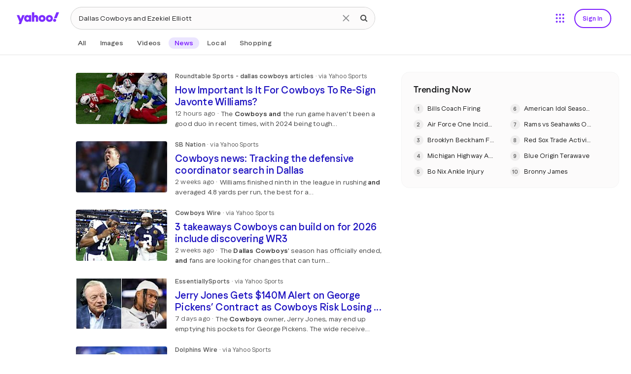

--- FILE ---
content_type: text/css
request_url: https://s.yimg.com/zz/combo?pv/static/lib/news-header-css_55900936df8eb731d4792219edd3b9aa_17b9f.css&pv/static/lib/news-core-css_6cbb26e3b09721f8451628c9b1238c7c_1523f.css
body_size: 26735
content:
#sticky-hd{position:relative;width:100%;min-width:1280px;z-index:15000}#sticky-hd.fixed{position:fixed;top:0!important;padding-bottom:0}#sticky-hd.active{position:fixed;top:0!important;padding-bottom:0;border-bottom:solid 1px #ccc;-moz-box-shadow:0 4px 8px 0 rgba(0,0,0,.1),0 0 1px 0 rgba(0,0,0,.08);-webkit-box-shadow:0 4px 8px 0 rgba(0,0,0,.1),0 0 1px 0 rgba(0,0,0,.08);box-shadow:0 4px 8px 0 rgba(0,0,0,.1),0 0 1px 0 rgba(0,0,0,.08)}#doc #hd{margin:0;height:74px;padding:0;z-index:10;width:auto;border:none}#hd #logo{left:-38px}.sbq-w{position:relative;display:inline-block;z-index:1}#doc .sbq:active,#doc .sbq:focus{outline:0}.sbx form:hover .sbq{border:none;border-right:0}.sbx form:hover .sbq-w:hover .sbq{border:none;border-right:0}.sbq-x span{display:block;background-origin:content-box;overflow:hidden;background-color:#f5f8fa;border-radius:10px}.sbq-x:hover>span,.sbq-x:active>span{background-color:#fcfbfb}#sbq-clear,#sbq-clear-bot{display:none}#sbq-clear:hover,#sbq-clear-bot:hover,.sbq-w:active #sbq-clear,.sbq-w:active #sbq-clear-bot,.sbq-w:hover #sbq-clear,.sbq-w:hover #sbq-clear-bot{display:block}.sbb-wrap{display:inline-block;box-sizing:border-box;cursor:pointer;vertical-align:bottom}.sbb{background-color:transparent;cursor:pointer;-webkit-appearance:none;outline:0;border:none}.sa .sa-tray-list-container .list-item-hover,.sa .sa-tray-list-container li.list-item-selected{background:#f5f8fa!important}#hd .sbx{position:relative;margin-left:143px}.sbq-x{position:absolute;cursor:pointer;border:none;padding:0;z-index:2;background-color:transparent;outline:0}#sf:hover{box-shadow:0 4px 8px 0 rgba(0,0,0,.1),0 0 1px 0 rgba(0,0,0,.08)}#ys,.empty-bar{min-width:1280px}#horizontal-bar .visible-pivots .active{border-bottom:2px solid #1d2228;padding-bottom:0}#horizontal-bar .active span{font-weight:700}#horizontal-bar li a,#horizontal-bar li span{color:#1d2228;-webkit-font-smoothing:antialiased}#horizontal-bar li .amplifyPromo a{color:#1a0dab}#horizontal-bar .visible-pivots a:hover,#horizontal-bar .more-pivots-toggle a:hover,#horizontal-bar .timefilter-toggle a:hover{color:#003abc}#horizontal-bar .langFilter:hover li{cursor:default}#ys #horizontal-bar .menu-active{font-weight:700}#ys #horizontal-bar .more-pivots a:hover,#ys #horizontal-bar .timefilter-list a:hover{background-color:#f5f8fa}#ys #horizontal-bar .timefilter-list span:hover{background-color:transparent}#horizontal-bar .horizontal-timefilter b,#horizontal-bar .horizontal-timefilter .timefilter-toggle .menu-active b{font-weight:700}#horizontal-bar .sortByFilter .sortby-toggle b,#horizontal-bar .horizontal-timefilter .timefilter-toggle b,#horizontal-bar .langFilter .langfilter-toggle b{font-weight:400}#horizontal-bar .ico.closex{vertical-align:top}#ys #horizontal-bar{padding-top:3px;min-height:37px}#horizontal-bar,.empty-bar{border-bottom:1px solid #e2e2e6;overflow:hidden}#horizontal-bar .visible-pivots .ico{vertical-align:text-top;margin-right:6px}#promoYahoo{vertical-align:text-bottom}#horizontal-bar .more-pivots .ico.ico-modern,#horizontal-bar .more-pivots .ico.ico-shopping.gift{display:none}#advance{float:left;margin-top:4px}#horizontal-bar #advance ul{background:#f5f8fa;border-radius:12px;height:24px;padding:3px 11px 0;box-sizing:border-box;overflow:visible;border:solid 1px #f5f8fa;color:#1d2228;line-height:16px}#horizontal-bar #advance ul:hover{border-color:#003abc}#horizontal-bar #advance li{float:none;margin:0;padding:0}#horizontal-bar #advance .ss-link{color:#1d2228;margin-right:6px}#horizontal-bar #advance a:hover{color:#003abc}#horizontal-bar #advance .ss-rm-filtr{float:right;margin-top:0;margin-right:0;margin-left:10px}#horizontal-bar .pivotTab .chatTooltip{display:none;font-size:11px;font-weight:500;border-radius:2px;padding:2px 4px;background-color:#777779;color:#fcfbfb;position:absolute;z-index:1;top:34px}#horizontal-bar .pivotTab:hover .chatTooltip{display:block}#horizontal-bar .more-pivots .pivotTab .chatTooltip{top:100px;width:max-content}#results .Pgntn{margin-top:15px}#results .dd .compPagination .pages{float:left;padding:3px 7px}#results .dd .compPagination .next::before{content:'.\0020.\0020.';position:absolute;left:-36px;width:25px;top:0}#results .dd .compPagination a:hover{text-decoration:none;background-color:transparent;color:#003abc}#bd #results .compPagination a{color:#1d1d1f;display:inline-block}#bd #results .compPagination a:hover{border-radius:4px;background-color:#f5f5f5}#results .compPagination a,#results .dd .compPagination strong{color:#fff;padding:4px 3px;border:none;margin:0;float:none;margin-right:8px;font-size:14px;line-height:18.2px;width:25px;display:inline-block;text-align:center}#results .dd .compPagination .pages a:last-child,#results .dd .compPagination .pages strong:last-child{margin-right:0}#results .compPagination a.prev,#results .compPagination a.next{float:left;margin-left:38px;margin-top:3px;width:auto;padding-left:10px;padding-right:10px;position:relative}#results .compPagination a.prev{margin-right:8px;margin-left:0}#results .compPagination ins{display:inline-block;vertical-align:text-bottom}#results .compPagination a.next ins{margin-left:4px}#results .compPagination a.prev ins{margin-right:4px}#results .dd .compPagination strong{padding:4px 2px;font-weight:600!important;border-radius:4px;border:1px solid #e3e3e3;background-color:#f5f5f5;color:#141414}#results .dd .compPagination a:hover{text-decoration:none!important}#results .compPagination span{font-size:11px;color:#5b636a;margin-right:0;margin:5px 0 0 0}.refresh .compPagination .next.hide-more::before{display:none}.refresh #bd #results .compPagination .next.hide-more{margin-left:12px}#ft_wrapper{border-top:1px solid #e2e2e6;min-width:1280px;width:auto}#ft li{margin-right:24px}#ft a{color:#464e56}#ft a:hover{color:#003abc;text-decoration:none}#ft .pbb{color:#464e56!important}#ft_wrapper #location{display:none}#ft_wrapper .footer-disabled{padding:12px 12px 12px 121px;white-space:nowrap}#ft_wrapper .footer-disabled>div{display:inline-block;vertical-align:middle}#ft_wrapper .footer-disabled #location-footer{margin:0!important;padding:0;margin-right:32px}#ft_wrapper .footer-disabled .pbb{color:#757575;margin-right:12px}#ft .footer-logo img{width:51px;vertical-align:text-top}#ft_wrapper #ft ul{padding-top:0;padding-left:152px;display:flex;flex-wrap:wrap;gap:12px 0}#ft_wrapper #ft{margin-left:0!important;padding-bottom:16px;padding-top:16px}.searchBottom .lst{margin-left:0}.refresh #ft_wrapper #ft ul{padding-left:0}.hd_nav_item{height:38px;position:absolute;right:40px;top:18px;z-index:4}#ysch .hd_nav_item,#ysch #hd #yucs-apps{top:0;bottom:0;margin-top:auto;margin-bottom:auto}.hd_nav_item .text{color:#7e1fff;font-size:13px;font-weight:500;letter-spacing:.195px;line-height:16px;padding:10px 16px;border-radius:99px;border:1.5px solid #7e1fff}.hd_nav_item .icon.mail{position:relative}#ysignin{margin-top:0}#ysignin:hover{text-decoration:none;padding-left:0}#ysignin:hover>.text{background:#f5f5f5}#ymail{width:32px;height:32px;float:left;margin:3px 0;position:relative}#ymail:before,#yucs-apps:before{content:'';display:block;color:#f0f3f5;position:absolute;font-size:12px;line-height:1.45;opacity:.9;border-radius:4px;box-shadow:0 2px 4px 0 rgba(0,0,0,.08),0 0 1px 0 rgba(0,0,0,.1);background-color:#1d2228;white-space:nowrap}#ymail:hover:before{content:'Mail';padding:3px 9px;left:-4px;top:42px}#yucs-apps:hover:before{content:'All Sites';padding:3px 9px;top:42px;left:-14px}#doc #yucs-apps:has(.yucs-apps-select):before,#doc #yucs-apps:has(.yucs-apps-select):hover:before{display:none}#yucs-apps,#hd #yucs-apps{position:absolute;right:128px;top:21px;width:32px;height:32px;z-index:5}#yucs-apps.yucs-menu_nav.so,#hd #yucs-apps.yucs-menu_nav.so{right:88px}.typing #yucs-apps{z-index:1}#yucs-apps_button{display:inline-block;position:relative;z-index:1;text-indent:100%;white-space:normal;overflow:hidden}#yucs-apps_button.yucs-apps-select:hover{border-radius:none;box-shadow:none}#yucs-apps_inner{position:relative;outline:0;pointer-events:none}.yucs-hide{display:none!important}#yucs-apps_inner_grid{position:absolute;top:7px;right:-24px;width:280px;pointer-events:auto;background-color:#fff}.yucs-menu{box-shadow:0 20px 40px 0 rgba(0,0,0,.1);border:1px solid #e3e3e3;border-radius:24px}#yucs-apps-cntr{padding:16px}.yucs-app-list{display:flex;flex-wrap:wrap;gap:4px;padding-bottom:12px;border-bottom:1px solid #e3e3e3}.yucs-app-list li{display:inline-block}#yucs-apps .app-item{color:#444;display:inline-block;height:76px;width:80px;text-align:center;font-size:13px;font-weight:500;line-height:16px;letter-spacing:.195px;margin:0;border-radius:8px}#yucs-apps .app-item:hover{text-decoration:none;background:#f5f5f5}.yucs-app-footer{padding-top:12px;height:24px;display:flex;justify-content:space-between}.yucs-app-footer .footer-item{padding:4px 12px;font-size:13px;font-weight:400;letter-spacing:.195px;line-height:16px;color:#444}.yucs-app-footer .footer-item:hover{text-decoration:underline}.footer-item.settings{float:right}.footer-item.settings .uha-settings{float:left;margin-right:8px}.uha-ico{margin:4px 16px 0;display:block}.yucs-app-footer .uha-ico{margin:0}.uha-help{background-image:none;margin:0;display:inline}#ysignin{margin-top:0}#ymail:hover:before{top:42px}#doc #browserExtensionPromotionBanner{background-image:linear-gradient(to right,#2b64f7 0,#4a13cf)}#browserExtensionPromotionBanner p,#browserExtensionPromotionBanner a{font-size:12px;font-weight:500}#doc #browserExtensionPromotionBanner.narrow .content .btn{padding-top:6px;top:7px}#doc #browserExtensionPromotionBanner.narrow .content .install{border-radius:14px;background-color:rgba(255,255,255,.1);height:28px;width:95px;right:115px}#doc #browserExtensionPromotionBanner.narrow .content .notnow{right:40px}#doc #browserExtensionPromotionBanner.narrow .content .install:hover{background-color:rgba(0,58,188,.76)}#doc #browserExtensionPromotionBanner.narrow .content .notnow:hover{text-decoration:underline}#doc #browserExtensionPromotionBanner.narrow .content{padding:13px 0 13px 100px}.sbb,.sbq-x span,#yucs-apps_button,.uha-ico,.hd_nav_item .icon,#results .compPagination ins,#horizontal-bar .horizontal-pivots .ico,#horizontal-bar .safeSearchFilter .ico,#horizontal-bar .filterPivotList .ico,#horizontal-bar .timefilter .ico,#horizontal-bar .langFilter .ico,#horizontal-bar .sortByFilter .ico,.dd .compGenericCardList .ico,.ico.ico-modern,.dd .ico.ico-modern,.ico-modern,.dd .ico-modern{background-image:url(https://s.yimg.com/pv/static/img/refresh1x-1726046239113.min.png);background-repeat:no-repeat;background-size:initial;color:transparent}.svg-icon.chevrondown{-webkit-mask-size:cover;-webkit-mask-image:url("https://s.yimg.com/pv/static/img/chevrondown-202403050555.svg")}@media only screen and (-webkit-min-device-pixel-ratio:2),only screen and (min--moz-device-pixel-ratio:2),only screen and (-o-min-device-pixel-ratio:2 / 1),only screen and (min-device-pixel-ratio:2),only screen and (min-resolution:192dpi),only screen and (min-resolution:2dppx){.sbb,.sbq-x span,#yucs-apps_button,.uha-ico,.hd_nav_item .icon,#results .compPagination ins,#horizontal-bar .horizontal-pivots .ico,#horizontal-bar .safeSearchFilter .ico,#horizontal-bar .filterPivotList .ico,#horizontal-bar .timefilter .ico,#horizontal-bar .langFilter .ico,#horizontal-bar .sortByFilter .ico,.dd .compGenericCardList .ico,.ico.ico-modern,.dd .ico.ico-modern,.ico-modern,.dd .ico-modern{background-size:113px 4759px;background-image:url(https://s.yimg.com/pv/static/img/refresh2x-1726046239113.min.png)}}.ico-modern.arrow-big{background-position:0 0;width:48px;height:48px}.searchSuperTop .compGenericCardList .ico.crsl-arrow-blue-big,.searchSuperTop .compGenericCardList .seemore .s-card-wrap:hover .crsl-arrow-big,.ico-modern.arrow-blue-big{background-position:0 -48px;width:48px;height:48px}.ico-modern.arrow-left-dgray{background-position:0 -96px;width:13px;height:11px}.ico-modern.arrow-left-gray{background-position:0 -107px;width:13px;height:12px}.ico-modern.arrow-right-dgray{background-position:0 -119px;width:13px;height:11px}.ico-modern.arrow-right-gray{background-position:0 -130px;width:13px;height:12px}.ico-modern.arrow-righttop-black{background-position:0 -142px;width:8px;height:9px}.ico-modern.more-48{background-position:0 -151px;width:48px;height:48px}.ico-modern.more-blue-48{background-position:0 -199px;width:48px;height:48px}.ico-modern.next-48{background-position:0 -247px;width:48px;height:48px}.ico-modern.next-big{background-position:0 -295px;width:48px;height:48px}.ico-modern.next-blue-48{background-position:0 -343px;width:48px;height:48px}.ico-modern.next-blue-big{background-position:0 -391px;width:48px;height:48px}.ico-modern.next-blue-gradient-big{background-position:0 -439px;width:92px;height:74px}.compGenericCardList .ico.crsl-next-blue,.compJsScroll.crsl-modern .ico.crsl-next-blue,.ico-modern.next-blue{background-position:0 -513px;width:32px;height:32px}.ico-modern.next-gradient-big{background-position:0 -545px;width:92px;height:74px}.compGenericCardList .ico.crsl-next,.compJsScroll.crsl-modern .ico.crsl-next,.ico-modern.next{background-position:0 -619px;width:32px;height:32px}.ico-modern.prev-48{background-position:0 -651px;width:48px;height:48px}.ico-modern.prev-big{background-position:0 -699px;width:48px;height:48px}.ico-modern.prev-blue-48{background-position:0 -747px;width:48px;height:48px}.ico-modern.prev-blue-big{background-position:0 -795px;width:48px;height:48px}.ico-modern.prev-blue-gradient-big{background-position:0 -843px;width:92px;height:74px}.compGenericCardList .ico.crsl-prev-blue,.compJsScroll.crsl-modern .ico.crsl-prev-blue,.ico-modern.prev-blue{background-position:0 -917px;width:32px;height:32px}.ico-modern.prev-gradient-big{background-position:0 -949px;width:92px;height:74px}.compGenericCardList .ico.crsl-prev,.compJsScroll.crsl-modern .ico.crsl-prev,.ico-modern.prev{background-position:0 -1023px;width:32px;height:32px}#yucs-apps_button.yucs-apps-select,#yucs-apps_button:hover.yucs-apps-select,.ico-modern.apps-active{background-position:0 -1055px;width:32px;height:32px}#yucs-apps_button:hover,.ico-modern.apps-hover{background-position:0 -1087px;width:32px;height:32px}#yucs-apps_button,.ico-modern.apps{background-position:0 -1119px;width:32px;height:32px}.ico-modern.email-purple-fill{background-position:0 -1151px;width:40px;height:40px}.ico-modern.email-purple{background-position:0 -1191px;width:20px;height:20px}.ico-modern.fantasy-purple-fill{background-position:0 -1211px;width:24px;height:24px}.ico-modern.fantasy-purple{background-position:0 -1235px;width:24px;height:24px}.ico-modern.finance-purple-fill{background-position:0 -1259px;width:24px;height:24px}.ico-modern.finance-purple{background-position:0 -1283px;width:24px;height:24px}#footer-setting a:hover .footer-settings,.ico-modern.footer-settings-hover{background-position:0 -1307px;width:16px;height:16px}#footer-setting .footer-settings,.ico-modern.footer-settings{background-position:0 -1323px;width:16px;height:16px}.ico-modern.gear-blue{background-position:0 -1339px;width:16px;height:16px}.ico-modern.gear{background-position:0 -1355px;width:16px;height:16px}.ico-modern.home-purple-fill{background-position:0 -1371px;width:20px;height:20px}.ico-modern.home-purple{background-position:0 -1391px;width:20px;height:20px}.footer-item:hover .uha-settings,.ico-modern.hublinks-settings-hover{background-position:0 -1411px;width:16px;height:16px}.footer-item .uha-settings,.ico-modern.hublinks-settings{background-position:0 -1427px;width:16px;height:16px}.ico-modern.lifestyle-purple-fill{background-position:0 -1443px;width:20px;height:20px}.ico-modern.lifestyle-purple{background-position:0 -1463px;width:20px;height:20px}.hd_nav_item #ymail:hover .icon.mail,.ico-modern.nav-mail-hover{background-position:0 -1483px;width:32px;height:32px}.hd_nav_item .icon.mail,.ico-modern.nav-mail{background-position:0 -1515px;width:32px;height:32px}.ico-modern.news-purple-fill{background-position:0 -1547px;width:20px;height:20px}.ico-modern.news-purple{background-position:0 -1567px;width:20px;height:20px}.hd_nav_item .icon.profile,.ico-modern.profile{background-position:0 -1587px;width:40px;height:40px}.ico-modern.shopping-purple-fill{background-position:0 -1627px;width:20px;height:20px}.ico-modern.shopping-purple{background-position:0 -1647px;width:20px;height:20px}.ico-modern.sports-purple-fill{background-position:0 -1667px;width:26px;height:26px}.ico-modern.sports-purple{background-position:0 -1693px;width:26px;height:26px}.app-item:hover .uha-dolphin,.ico-modern.uha-dolphin-hover{background-position:0 -1719px;width:48px;height:48px}.uha-dolphin,.ico-modern.uha-dolphin{background-position:0 -1767px;width:48px;height:48px}.app-item:hover .uha-finance,.ico-modern.uha-finance-hover{background-position:0 -1815px;width:48px;height:48px}.uha-finance,.ico-modern.uha-finance{background-position:0 -1863px;width:48px;height:48px}.app-item:hover .uha-home,.ico-modern.uha-home-hover{background-position:0 -1911px;width:48px;height:48px}.uha-home,.ico-modern.uha-home{background-position:0 -1959px;width:48px;height:48px}.app-item:hover .uha-mail,.ico-modern.uha-mail-hover{background-position:0 -2007px;width:48px;height:48px}.uha-mail,.ico-modern.uha-mail{background-position:0 -2055px;width:48px;height:48px}.app-item:hover .uha-news,.ico-modern.uha-news-hover{background-position:0 -2103px;width:48px;height:48px}.uha-news,.ico-modern.uha-news{background-position:0 -2151px;width:48px;height:48px}.app-item:hover .uha-sports,.ico-modern.uha-sports-hover{background-position:0 -2199px;width:48px;height:48px}.uha-sports,.ico-modern.uha-sports{background-position:0 -2247px;width:48px;height:48px}.app-item:hover .uha-weather,.ico-modern.uha-weather-hover{background-position:0 -2295px;width:48px;height:48px}.uha-weather,.ico-modern.uha-weather{background-position:0 -2343px;width:48px;height:48px}.ico-modern.weather-purple-fill{background-position:0 -2391px;width:20px;height:20px}.ico-modern.weather-purple{background-position:0 -2411px;width:20px;height:20px}.ico-modern.accept-fill{background-position:0 -2431px;width:12px;height:12px}.ico-modern.arrow-down-black{background-position:0 -2443px;width:8px;height:10px}.ico-modern.arrow-down-green{background-position:0 -2453px;width:12px;height:12px}.sa-stk-down .sa-stk-icon,.ico-modern.arrow-down-red{background-position:0 -2465px;width:12px;height:12px}.ico-modern.arrow-right-black{background-position:0 -2477px;width:11px;height:9px}.ico-modern.arrow-right-blue{background-position:0 -2486px;width:15px;height:12px}.ico-modern.arrow-up-black{background-position:0 -2498px;width:8px;height:10px}.sa-stk-up .sa-stk-icon,.ico-modern.arrow-up-green{background-position:0 -2508px;width:12px;height:12px}.ico-modern.arrow-up-red{background-position:0 -2520px;width:12px;height:12px}.ico-modern.chevron-down-16{background-position:0 -2532px;width:16px;height:16px}.ico-modern.chevron-down-20{background-position:0 -2548px;width:20px;height:20px}.ico-modern.chevron-down-blue-20{background-position:0 -2568px;width:20px;height:20px}.ico-modern.chevron-down-white-20{background-position:0 -2588px;width:21px;height:20px}.ico-modern.chevron-down{background-position:0 -2608px;width:9px;height:6px}.ico-modern.chevron-left-25{background-position:0 -2614px;width:25px;height:25px}.ico-modern.chevron-left-blue{background-position:0 -2639px;width:9px;height:14px}#results .compPagination a.prev ins,.ico-modern.chevron-left{background-position:0 -2653px;width:14px;height:14px}.ico-modern.chevron-right-25{background-position:0 -2667px;width:25px;height:25px}.ico-modern.chevron-right-blue{background-position:0 -2692px;width:9px;height:14px}#results .compPagination a.next ins,.ico-modern.chevron-right{background-position:0 -2706px;width:15px;height:14px}.ico-modern.chevron-up-16{background-position:0 -2720px;width:16px;height:16px}.sbq-x span.sprite:hover,.ico-modern.clear-hover{background-position:0 -2736px;width:36px;height:36px}.sbq-x span.sprite,.ico-modern.clear{background-position:0 -2772px;width:36px;height:36px}.ico-modern.close-20{background-position:0 -2808px;width:20px;height:20px}.ico-modern.close-23{background-position:0 -2828px;width:23px;height:23px}#horizontal-bar .ico.closex,.ico-modern.close{background-position:0 -2851px;width:12px;height:12px}.ico-modern.dash{background-position:0 -2863px;width:8px;height:2px}#horizontal-bar .horizontal-timefilter a:hover .ico.down-arrow,.ico-modern.down-arrow-blue{background-position:0 -2865px;width:12px;height:12px}#horizontal-bar .ico.down-arrow,.ico-modern.down-arrow{background-position:0 -2877px;width:12px;height:12px}.ico-modern.gear-20{background-position:0 -2889px;width:20px;height:20px}.ico-modern.gear-blue-20{background-position:0 -2909px;width:20px;height:20px}.ico-modern.globe-blue{background-position:0 -2929px;width:16px;height:16px}a:hover>.img-grey-20,a.img-grey-20:hover,.ico-modern.img-blue-20{background-position:0 -2945px;width:20px;height:20px}.ico-modern.img-grey-20{background-position:0 -2965px;width:20px;height:20px}.ico-modern.mag-class-14-thick{background-position:0 -2985px;width:14px;height:14px}.ico-modern.mag-glass-20{background-position:0 -2999px;width:20px;height:20px}.sbb,.ico-modern.mag-glass-36{background-position:0 -3019px;width:36px;height:36px}.ico-modern.mag-glass-blue-12{background-position:0 -3055px;width:12px;height:12px}.ico-modern.mag-glass-blue-19{background-position:0 -3067px;width:19px;height:19px}.ico-modern.mag-glass-grey-16{background-position:0 -3086px;width:16px;height:16px}.sbb:hover,.ico-modern.mag-glass-hover-36{background-position:0 -3102px;width:36px;height:36px}.ico-modern.mag-glass-purple-12{background-position:0 -3138px;width:12px;height:12px}.ico-modern.mag-glass-m,.ico-modern.mag-glass-white-20{background-position:0 -3150px;width:20px;height:20px}.ico-modern.mag-glass-white-27{background-position:0 -3170px;width:27px;height:27px}a:hover>.news-grey-20,a.news-grey-20:hover,.ico-modern.news-blue-20{background-position:0 -3197px;width:20px;height:20px}.ico-modern.news-grey-20{background-position:0 -3217px;width:20px;height:20px}a:hover>.play-grey-20,a.play-grey-20:hover,.ico-modern.play-blue-20{background-position:0 -3237px;width:20px;height:20px}.ico-modern.play-grey-20{background-position:0 -3257px;width:20px;height:20px}.ico-modern.precise-location-blue{background-position:0 -3277px;width:32px;height:32px}.ico-modern.precise-location-blue1{background-position:0 -3309px;width:18px;height:18px}.ico-modern.precise-location{background-position:0 -3327px;width:18px;height:18px}#horizontal-bar .visible-pivots a:hover .ico.ico-sports,.ico-modern.baseball-blue{background-position:0 -3345px;width:14px;height:14px}#horizontal-bar .visible-pivots li.active .ico.ico-sports,.ico-modern.baseball-fill{background-position:0 -3359px;width:14px;height:14px}#horizontal-bar .visible-pivots .ico.ico-sports,.ico-modern.baseball{background-position:0 -3373px;width:14px;height:14px}#horizontal-bar .visible-pivots a:hover .ico.ico-dictionary,.ico-modern.cap-blue{background-position:0 -3387px;width:14px;height:14px}#horizontal-bar .visible-pivots li.active .ico.ico-dictionary,.ico-modern.cap-fill{background-position:0 -3401px;width:14px;height:14px}#horizontal-bar .visible-pivots .ico.ico-dictionary,.ico-modern.cap{background-position:0 -3415px;width:14px;height:14px}#horizontal-bar .visible-pivots a:hover .ico.ico-autos,.ico-modern.car-blue{background-position:0 -3429px;width:14px;height:14px}#horizontal-bar .visible-pivots li.active .ico.ico-autos,.ico-modern.car-fill{background-position:0 -3443px;width:14px;height:14px}#horizontal-bar .visible-pivots .ico.ico-autos,.ico-modern.car{background-position:0 -3457px;width:14px;height:14px}.ico-modern.chat{background-position:0 -3471px;width:14px;height:14px}.ico-modern.ellipsis{background-position:0 -3485px;width:16px;height:16px}#horizontal-bar .visible-pivots a:hover .ico.ico-finance,.ico-modern.finance-blue{background-position:0 -3501px;width:14px;height:14px}#horizontal-bar .visible-pivots li.active .ico.ico-finance,.ico-modern.finance-fill{background-position:0 -3515px;width:14px;height:14px}#horizontal-bar .visible-pivots .ico.ico-finance,.ico-modern.finance{background-position:0 -3529px;width:14px;height:14px}#horizontal-bar .visible-pivots a:hover .ico.ico-recipes,.ico-modern.food-blue{background-position:0 -3543px;width:14px;height:14px}#horizontal-bar .visible-pivots li.active .ico.ico-recipes,.ico-modern.food-fill{background-position:0 -3557px;width:12px;height:12px}#horizontal-bar .visible-pivots .ico.ico-recipes,.ico-modern.food{background-position:0 -3569px;width:14px;height:14px}#horizontal-bar .visible-pivots a:hover .ico.ico-images,.ico-modern.img-blue{background-position:0 -3583px;width:14px;height:14px}#horizontal-bar .visible-pivots li.active .ico.ico-images,.ico-modern.img-fill{background-position:0 -3597px;width:14px;height:14px}#horizontal-bar .visible-pivots .ico.ico-images,.ico-modern.img{background-position:0 -3611px;width:14px;height:14px}#horizontal-bar .visible-pivots a:hover .ico.ico-local,.ico-modern.location-blue{background-position:0 -3625px;width:14px;height:14px}.ico-modern.location-fill-black{background-position:0 -3639px;width:14px;height:14px}#horizontal-bar .visible-pivots li.active .ico.ico-local,.ico-modern.location-fill{background-position:0 -3653px;width:14px;height:14px}#horizontal-bar .visible-pivots .ico.ico-local,.ico-modern.location{background-position:0 -3667px;width:14px;height:14px}#horizontal-bar .visible-pivots a:hover .ico.ico-web,.ico-modern.mag-glass-blue{background-position:0 -3681px;width:14px;height:14px}#horizontal-bar .visible-pivots li.active .ico.ico-web,.ico-modern.mag-glass-fill{background-position:0 -3695px;width:14px;height:14px}#horizontal-bar .visible-pivots .ico.ico-web,.ico-modern.mag-glass{background-position:0 -3709px;width:14px;height:14px}#horizontal-bar .visible-pivots a:hover .ico.ico-movies,.ico-modern.movies-blue{background-position:0 -3723px;width:14px;height:14px}#horizontal-bar .visible-pivots li.active .ico.ico-movies,.ico-modern.movies-fill{background-position:0 -3737px;width:14px;height:14px}#horizontal-bar .visible-pivots .ico.ico-movies,.ico-modern.movies{background-position:0 -3751px;width:14px;height:14px}#horizontal-bar .visible-pivots a:hover .ico.ico-news,.ico-modern.news-blue{background-position:0 -3765px;width:14px;height:14px}#horizontal-bar .visible-pivots li.active .ico.ico-news,.ico-modern.news-fill{background-position:0 -3779px;width:14px;height:14px}#horizontal-bar .visible-pivots .ico.ico-news,.ico-modern.news{background-position:0 -3793px;width:14px;height:14px}#horizontal-bar .visible-pivots a:hover .ico.ico-games,.ico-modern.pawn-blue{background-position:0 -3807px;width:14px;height:14px}#horizontal-bar .visible-pivots li.active .ico.ico-games,.ico-modern.pawn-fill{background-position:0 -3821px;width:14px;height:14px}#horizontal-bar .visible-pivots .ico.ico-games,.ico-modern.pawn{background-position:0 -3835px;width:14px;height:14px}#horizontal-bar .visible-pivots a:hover .ico.ico-video,.ico-modern.play-blue{background-position:0 -3849px;width:14px;height:14px}#horizontal-bar .visible-pivots li.active .ico.ico-video,.ico-modern.play-fill{background-position:0 -3863px;width:14px;height:14px}#horizontal-bar .visible-pivots .ico.ico-video,.ico-modern.play{background-position:0 -3877px;width:14px;height:14px}#horizontal-bar .visible-pivots a:hover .ico.ico-answers,.ico-modern.question-blue{background-position:0 -3891px;width:14px;height:14px}#horizontal-bar .visible-pivots li.active .ico.ico-answers,.ico-modern.question-fill{background-position:0 -3905px;width:14px;height:14px}#horizontal-bar .visible-pivots .ico.ico-answers,.ico-modern.question{background-position:0 -3919px;width:14px;height:14px}#horizontal-bar .visible-pivots a:hover .ico.ico-shopping,.ico-modern.shopping-blue{background-position:0 -3933px;width:14px;height:14px}#horizontal-bar .visible-pivots li.active .ico.ico-shopping,.ico-modern.shopping-fill{background-position:0 -3947px;width:14px;height:14px}#horizontal-bar .visible-pivots .ico.ico-shopping,.ico-modern.shopping{background-position:0 -3961px;width:14px;height:14px}#horizontal-bar .visible-pivots a:hover .ico.ico-celebrity,.ico-modern.star-blue{background-position:0 -3975px;width:14px;height:14px}#horizontal-bar .visible-pivots li.active .ico.ico-celebrity,.ico-modern.star-fill{background-position:0 -3989px;width:14px;height:14px}#horizontal-bar .visible-pivots .ico.ico-celebrity,.ico-modern.star{background-position:0 -4003px;width:14px;height:14px}#horizontal-bar .visible-pivots a:hover .ico.ico-lifestyle,.ico-modern.stardust-blue{background-position:0 -4017px;width:14px;height:14px}#horizontal-bar .visible-pivots li.active .ico.ico-lifestyle,.ico-modern.stardust-fill{background-position:0 -4031px;width:14px;height:14px}#horizontal-bar .visible-pivots .ico.ico-lifestyle,.ico-modern.stardust{background-position:0 -4045px;width:14px;height:14px}#horizontal-bar .visible-pivots a:hover .ico.ico-tv,.ico-modern.tv-blue{background-position:0 -4059px;width:14px;height:14px}#horizontal-bar .visible-pivots li.active .ico.ico-tv,.ico-modern.tv-fill{background-position:0 -4073px;width:14px;height:14px}#horizontal-bar .visible-pivots .ico.ico-tv,.ico-modern.tv{background-position:0 -4087px;width:14px;height:14px}#horizontal-bar .more-pivots-toggle a:hover .ico.vertical-ellipsis,.ico-modern.vertical-ellipsis-blue{background-position:0 -4101px;width:4px;height:10px}.ico-modern.vertical-ellipsis{background-position:0 -4111px;width:4px;height:10px}.ico-modern.strs_mr-13_empty{background-position:0 -4181px;width:13px;height:13px}.ico-modern.strs_mr-13_full{background-position:0 -4194px;width:13px;height:13px}.ico-modern.strs_mr-13_half{background-position:0 -4207px;width:13px;height:13px}.ico-modern.strs_mr-14_empty{background-position:0 -4220px;width:14px;height:14px}.ico-modern.strs_mr-14_full{background-position:0 -4234px;width:14px;height:14px}.ico-modern.strs_mr-14_half{background-position:0 -4248px;width:14px;height:14px}.ico-modern.strs_mr-16_empty{background-position:0 -4262px;width:16px;height:16px}.ico-modern.strs_mr-16_full{background-position:0 -4278px;width:16px;height:16px}.ico-modern.strs_mr-16_half{background-position:0 -4294px;width:16px;height:16px}.compGenericCardList .ico.strs_mr_empty,.ico-modern.strs_mr_empty{background-position:0 -4121px;width:20px;height:20px}.compGenericCardList .ico.strs_mr_full,.ico-modern.strs_mr_full{background-position:0 -4141px;width:20px;height:20px}.compGenericCardList .ico.strs_mr_half,.ico-modern.strs_mr_half{background-position:0 -4161px;width:20px;height:20px}.ico-modern.clock-14{background-position:0 -4310px;width:14px;height:14px}.sa-history .sa-flvr-icon,.ico-modern.clock-16{background-position:0 -4324px;width:16px;height:16px}.ico-modern.close-12{background-position:0 -4340px;width:12px;height:12px}.sa-history .sa-edit-icon,.ico-modern.close-14{background-position:0 -4352px;width:14px;height:14px}.ico-modern.mag-glass-14{background-position:0 -4366px;width:14px;height:14px}.sa-flvr-icon,.ico-modern.mag-glass-16{background-position:0 -4380px;width:16px;height:16px}.ico-modern.mag-glass-fill-16{background-position:0 -4396px;width:16px;height:16px}.ico-modern.trending-14{background-position:0 -4412px;width:14px;height:14px}.sa-noQuery .sa-trending .sa-flvr-icon,.ico-modern.trending-16{background-position:0 -4426px;width:16px;height:16px}.ico-modern.fuji-video-play-big{background-position:0 -4442px;width:80px;height:80px}.ico-modern.fuji-video-play{background-position:0 -4522px;width:40px;height:40px}.ico-modern.live{background-position:0 -4562px;width:33px;height:16px}.ico-modern.trending-label{background-position:0 -4578px;width:66px;height:16px}.ico-modern.yahoo{background-position:0 -4594px;width:113px;height:73px}.ico-modern.dollar-16{background-position:0 -4667px;width:16px;height:16px}.ico-modern.dollar-24{background-position:0 -4683px;width:24px;height:24px}#horizontal-bar .visible-pivots a:hover .ico.ico-shopping.gift,.ico-modern.gift-blue-14{background-position:0 -4707px;width:14px;height:14px}#horizontal-bar .visible-pivots .ico.ico-shopping.gift,.ico-modern.gift-red-14{background-position:0 -4721px;width:14px;height:14px}.ico-modern.globe-blue-24{background-position:0 -4735px;width:24px;height:24px}#doc .sbx.typing #sf{border-radius:4px;-webkit-box-shadow:0 4px 16px 0 rgba(0,0,0,.2),0 0 2px 0 rgba(0,0,0,.05);-moz-box-shadow:0 4px 16px 0 rgba(0,0,0,.2),0 0 2px 0 rgba(0,0,0,.05);-ms-box-shadow:0 4px 16px 0 rgba(0,0,0,.2),0 0 2px 0 rgba(0,0,0,.05);box-shadow:0 4px 16px 0 rgba(0,0,0,.2),0 0 2px 0 rgba(0,0,0,.05)}#doc .sbx.typing .sbq{border-radius:4px 0 0 0;border-bottom:solid 1px #e0e4e9;border-right:0;border-left:0;border-top:0;padding-left:44px;padding-top:14px;width:579px}#doc .sbx.typing .sf-noResult .sbq,#doc .sbx.typing .sf-subtray .sbq{border-radius:4px 0 0 4px}body.ie #doc .sbx.typing .sbq{padding-top:13px;border-top:solid 1px #e0e4e9}#hd .sbx.typing{width:660px;margin-left:108px}.sb-ico{display:none;position:absolute;left:15px;top:17px}.sbx.typing .sb-ico{display:inline-block}#doc .sbx.typing .sbq-x{left:544px}#doc .sbx.typing .sbb-wrap{border-radius:0 4px 0 0}#doc .sbx.typing .sf-noResult .sbb-wrap,#doc .sbx.typing .sf-subtray .sbb-wrap{border-radius:0 4px 4px 0}#sticky-hd.active .sbx.typing #yschsp{padding-left:44px}#sticky-hd.active .sbx.typing .sb-ico{top:10px}.sa-hidden{display:none}.sa-tray-ctn{display:none;position:relative;z-index:1000;width:660px}.sbx.typing .sa-tray-ctn{display:block}.sa-list-ctn{background:#fff;padding:6px 0;border-radius:0 0 4px 4px;overflow:hidden}.sa-list-ctn.sub-assist{border:solid 1px #e0e4e9;border-top:0;box-shadow:0 4px 8px 0 rgba(0,0,0,.1),0 0 1px 0 rgba(0,0,0,.08)}.sa-list{background:#fff}.sa-item{position:relative;min-height:28px;font-size:16px;color:#232a31;list-style:none;-webkit-user-select:none;-moz-user-select:none;-ms-user-select:none;user-select:none;cursor:default;padding:4px 81px 4px 44px}.sub-assist .sa-item{padding-left:19px;padding-right:19px}.sa-item.sa-highlight{background:#f5f8fa}.sa-item-title{line-height:28px;display:block;font-weight:700;white-space:nowrap;overflow:hidden;text-overflow:ellipsis}.sa-noQuery .sa-item-title{font-weight:400!important}.sa-item.sa-rich-annot .sa-item-title{font-weight:400;line-height:16px}.sa-item.sa-rich-annot.sa-company .sa-item-title{line-height:28px}.sa-item.sa-rich-thumb .sa-item-title,.sa-item-title b{font-weight:400}img.sa-annot-flag{display:inline-block;width:16px;padding-left:6px;vertical-align:top}.sa-annot-title,.sa-annot-subtitle{font-size:12px;line-height:16px;color:#6e7780;overflow:hidden;text-overflow:ellipsis;white-space:nowrap;margin-bottom:-3px}.sa-item.sa-rich-annot.sa-company .sa-annot-subtitle{display:none}.sa-stk-down{color:#eb0f29}.sa-stk-up{color:#00873c}.sa-stk-icon{display:inline-block;vertical-align:top}.sa-edit{position:absolute;right:0;top:0;font-size:13px;line-height:17px;padding:9px 16px 9px 0}.sa-edit-icon{position:relative;top:2px;background-color:#fff;border-radius:7px;display:none}.sa-edit-text{display:none;margin-left:5px}.sa-item.sa-history{color:#6e329d}.sa-item.sa-history .sa-edit-text{display:inline;color:#6e7780}.sa-item.sa-history:hover .sa-edit-icon{display:inline-block}.sa-item.sa-history:hover .sa-edit-text{color:#232a31}.sa-img-ctn{position:absolute;top:4px;left:8px;height:28px}.sa-img{height:auto;width:28px;border-radius:2px;max-height:100%;position:absolute;top:0;bottom:0;left:0;right:0;margin:auto}.sa-thumb-icon{padding:6px;border-radius:14px;background-color:#f5f8fa}.sub-assist .sa-img-ctn{display:none}.sa-item:hover .sa-thumb-icon{background-color:#fff}.sa-flvr-icon{display:block}.sa-noQuery .sa-trending .sa-item-title{font-weight:400!important}.sa-item.sa-trending.sa-rich-annot .sa-item-title{line-height:28px;display:inline-block;vertical-align:middle}.sa-item.sa-trending.sa-rich-annot .sa-annot-title{display:inline-block;margin-left:8px;font-size:13px;line-height:20px;height:20px;vertical-align:middle}.sa-pasf-ctn{padding-left:8px;padding-bottom:6px;color:#232a31;font-size:14px;list-style:none;-webkit-user-select:none;-moz-user-select:none;-ms-user-select:none;user-select:none;cursor:default}.sa-pasf-hd{min-height:28px;padding:10px 0 2px 6px;line-height:28px;display:block;color:#6e7780}.sa-pasf-list{display:flex}.sa-item.sa-pasf{display:inline-block;width:104px;min-height:128px;max-height:180px;box-sizing:border-box;border-radius:12px;padding:6px 6px 8px;font-size:14px;line-height:18px;vertical-align:top}.sa-item.sa-pasf.sa-highlight{background-color:#f5f8fa}.sa-item.sa-pasf .sa-img-ctn{height:92px;width:92px;border-radius:8px;overflow:hidden;left:6px;top:6px}.sa-item.sa-pasf .sa-img{height:100%;width:100%;object-fit:contain;border-radius:0;background-color:#fff}body.ie .sa-item.sa-pasf .sa-img{height:auto;width:100%;position:relative;top:50%;transform:translateY(-50%);-ms-transform:translateY(-50%)}.sa-item.sa-pasf .sa-thumb-icon{display:none}.sa-item.sa-pasf .sa-item-title{line-height:18px;overflow:hidden;position:relative;margin-top:96px;display:-moz-box;display:-webkit-box;display:box;-webkit-box-orient:vertical;-moz-box-orient:vertical;box-orient:vertical;-webkit-line-clamp:2;max-height:36px;white-space:normal;text-overflow:initial}.sa-noQuery .sa-pasf .sa-item-title{font-weight:400!important}.sa-item.sa-pasf .sa-annot-subtitle{font-size:12px;line-height:16px;display:-moz-box;display:-webkit-box;display:box;-webkit-box-orient:vertical;-moz-box-orient:vertical;box-orient:vertical;-webkit-line-clamp:2;max-height:32px;height:auto;white-space:normal;margin-top:2px}.sa-item.billboard{height:40px;padding-top:12px;padding-bottom:12px}.sa-item.billboard .sa-item-title{line-height:18px}.sa-item.billboard .sa-annot-title{font-size:14px;line-height:16px;height:16px;margin-top:6px}.sa-item.billboard .sa-img-ctn{top:18px}.sa-annot-title .live{display:none}.billboard .sa-annot-title .live{display:inline-block;vertical-align:text-top;margin-left:8px}.sa-item.sa-rich-annot.billboard.sports{padding-top:8px;padding-bottom:8px}.sa-item.billboard.sports .sa-annot-title{display:flex}.sa-item.billboard.sports .sa-annot-title .sa-sep{margin:0 4px}.sa-item.sa-rich-annot.billboard.sports .sa-img-ctn{top:14px}.sa-item.billboard.sports.league{padding-top:8px;padding-bottom:8px;height:fit-content}.sa-item.billboard.sports.league .sa-item-title{height:20px}.sa-item.billboard.sports.league .sa-annot-title{height:fit-content;overflow:visible;white-space:normal;margin-top:4px;display:flex;align-items:center}.sa-item.billboard.sports.league .sa-annot-title .sa-main{display:flex;align-items:center}.sa-item.billboard.sports.league .sa-annot-title img{display:block;height:20px;margin:0 8px}.sa-item.billboard.sports.league .sa-annot-title .sa-sep{margin:0 4px}.sa-item.billboard.sports.league .sa-annot-title .sa-timeLeft{margin:8px 0;display:inline-block}.sa-item.billboard.sports.league .sa-annot-title .sa-schedule{display:inline-block}.sa-item.billboard.sports.league .sa-annot-title .sa-more-games{margin-left:8px;padding:2px 6px;border:1px solid #e0e4e9;border-radius:2px;width:fit-content;display:inline-block}.sa-item.billboard.sports.league .sa-annot-title .sa-suffix{display:flex;align-items:center}.sa-item.billboard.weather{height:54px;padding-top:6px;padding-bottom:4px}.sa-item.billboard.weather .sa-annot-title{height:28px;font-size:12px;line-height:16px}.sa-item .sa-annot-title img{display:none}.sa-item.billboard.weather img{height:25px;padding-top:2px;padding-left:2px;margin-right:11px;display:inline-block;vertical-align:bottom}.sa-item.billboard.weather .warning{width:16px;height:17px;margin:0;padding:0;background-image:url('https://s.yimg.com/pv/static/img/sa-weather-warning-202403050513.svg');display:inline-block;vertical-align:bottom}.sa-item.billboard.weather .sa-degree{font-size:24px;line-height:28px;color:#232a31;margin-right:5px;vertical-align:bottom;display:inline-block}.sa-item.billboard.holiday{height:48px;padding-bottom:6px}.sa-item.billboard.holiday .sa-item-title{line-height:20px}.sa-item.billboard.holiday .sa-annot-subtitle{font-size:20px;line-height:28px;color:#232a31}.sa-item.billboard.finance{height:51px;padding-top:9px;padding-bottom:4px}.sa-item .sa-stk-title{font-size:12px;line-height:16px;color:#6e7780;margin-left:7px}.sa-item .sa-stk-price{color:#232a31;margin-right:4px}.sa-item.billboard .sa-stk-price{font-size:24px;line-height:28px;margin-right:6px}.sa-item.billboard.finance .sa-annot-title{font-size:12px;line-height:16px;height:28px;margin-top:5px}.sa-item .sa-stk-icon{background-image:url(https://s.yimg.com/pv/static/img/yahoo-finance-logo-172x26-202107270541.png);background-size:86px 13px;background-repeat:no-repeat;background-position:initial;height:12px;width:86px;position:absolute;top:13px;right:20px}.sa-item.billboard .sa-stk-icon{background-position:center;height:14px}.sa-feedback-noscroll{overflow:hidden!important}.sa-feedback-report{text-align:right;padding:0 20px 2px 13px}.sub-assist .sa-feedback-report{display:none}#sa-feedback-btn{background:0 0;border:none;color:#6e7780;font-size:12px;cursor:pointer;padding:0}#sa-feedback-btn:hover{text-decoration:underline;color:#232a31}#sa-feedback-panel{display:none;position:fixed;top:0;left:0;right:0;bottom:0;z-index:20000;overflow-y:auto;background-color:rgba(35,42,49,.7)}.sa-feedback-ct{background-color:#fff;border-radius:8px;box-shadow:0 32px 32px 0 rgba(0,0,0,.4),0 0 16px 0 rgba(0,0,0,.05);margin:40px auto;width:553px;padding:20px 20px 20px 40px;box-sizing:border-box;color:#232a31;font-size:16px}.sa-feedback-ct-main{min-height:508px}.sa-feedback-ct button{background:0 0;border:none;cursor:pointer}.sa-feedback-ct-close{text-align:right;height:24px}.sa-feedback-ct-close button{background-image:url("https://s.yimg.com/pv/static/img/sa-feedback-ct-close-202403050545.svg");background-color:#fff;background-repeat:no-repeat no-repeat;background-position:center center;background-size:cover;width:24px;height:24px;padding:0}.sa-feedback-ct-title{font-size:20px;font-weight:700;margin-bottom:16px}#sa-feedback-ct-list ul{padding-bottom:16px}.sa-feedback-opt{padding-bottom:16px}.sa-feedback-opt input{width:20px;height:20px;vertical-align:middle;position:absolute}.sa-feedback-opt span{display:inline-block;font-size:16px;padding-bottom:1px;padding-left:12px;vertical-align:middle;margin-left:20px}.sa-feedback-ct-footer footer{padding-top:4px;color:#6e7780;font-size:14px}.sa-feedback-ct-footer a{color:#5286ec}.sa-feedback-ct-btn{text-align:right;padding-top:20px}.sa-feedback-ct-btn button{min-width:101px;height:36px;font-size:14px;font-weight:700;color:#5286ec;padding:0 28px;background-color:#fff;border-radius:40px;margin-left:8px}#sa-feedback-ct-send:disabled{color:#b0b9c1;background-color:#fff;cursor:auto}#sa-feedback-ct-send:not([disabled]),#sa-feedback-ct-done{background-color:#5286ec;color:#fff;cursor:pointer}#sa-feedback-ct-cancel:hover,#sa-feedback-ct-send:hover:not([disabled]),#sa-feedback-ct-cancel:focus,#sa-feedback-ct-send:focus:not([disabled]),#sa-feedback-ct-done:hover,#sa-feedback-ct-done:focus{background-color:#125bd4;color:#fff}.sa-feedback-ct-thank .sa-feedback-ct-title{margin-bottom:20px}.sa-feedback-ct-thank .sa-feedback-ct-btn{padding-top:40px}.sa-wtw-ctn{position:relative;padding:0 0 8px 42px;cursor:default}.sa-wtw-hd{padding:12px 16px 8px 6px;line-height:20px;display:block;font-size:14px;color:#101518;cursor:default}.sa-wtw-item .sa-item-title{display:none}.sa-wtw-ctn .sa-thumb-icon{display:none}.sa-wtw-list{margin-left:6px;cursor:default;height:72px;overflow:hidden}.sa-wtw-list .sa-wtw-item{display:inline-block;margin-right:16px;vertical-align:middle}.sa-wtw-list .sa-wtw-item.hide{display:none}.sa-wtw-list .sa-item{box-sizing:border-box;border-radius:8px;line-height:18px;vertical-align:top;position:relative;display:inline-block;overflow:hidden;vertical-align:top;box-sizing:border-box;white-space:normal;width:140px;height:72px;padding:0;border:1px solid #e0e4e9;display:flex;align-items:center}.sa-wtw-list .sa-rich-thumb .sa-img-ctn{top:0;left:0;width:44px;height:72px;background-color:#f0f3f5}.sa-wtw-list .sa-item .sa-img{width:44px;height:72px;border-radius:4px 0 0 4px}.sa-wtw-list .sa-item.sa-highlight{border:1px solid #174ea6}.sub-assist .sa-item.sa-highlight:before,.sa-wtw-list .sa-item.sa-highlight:before{display:none}.sa-wtw-list .sa-item .wtw-title{margin:12px 8px 8px 56px;max-height:48px;max-width:76px;font-size:14px;line-height:16px;flex:1;display:-webkit-box;-webkit-line-clamp:3;-webkit-box-orient:vertical;overflow:hidden}.sa-wtw-list .sa-item .wtw-year{display:none}.sa-wtw-list .sa-item .w2w-contentRate{display:none}.sa-flight .sa-img-ctn{top:0!important;bottom:0;margin-top:auto;margin-bottom:auto}.sa-flight .sa-edit{display:none}.sa-flight-info{display:block;line-height:28px}.sa-flight-loccode{font-size:20px;color:#232a31}.sa-highlight .sa-flight-loccode{color:inherit}.sa-flight-icon{width:16px;height:16px;display:inline-block;margin:0 6px;background:url(https://s.yimg.com/pv/static/img/flight-sprites-202303070837.png) left/cover no-repeat}.sa-highlight .sa-flight-icon{background-position:-32px 0}.sa-flight-icon.sa-flight-cancelled{background-position:-16px 0}.sa-flight-label{font-size:14px;margin-left:16px;padding:2px 6px;vertical-align:top;border:1px solid #e0e4e9;border-radius:2px}.sa-flight-positive .sa-flight-label{color:#008751}.sa-flight-negative .sa-flight-label{color:#eb0f29}.sa-highlight .sa-flight-label{border-color:currentColor}.sa-highlight .sa-flight-positive .sa-flight-label{color:inherit}.sa-list .sa-currency.sa-currency.sa-item .sa-flvr-icon{background-image:url(https://s.yimg.com/pv/static/img/refresh-sprites-202303100926.png);background-position:left;background-size:cover}.sa-list .sa-currency.sa-currency.sa-highlight .sa-flvr-icon{background-position:-16px}.sa-currency-plural{padding-top:8px;padding-bottom:8px}.sa-currency-plural .sa-img-ctn{top:0!important;bottom:0;margin-top:auto;margin-bottom:auto}.sa-currency-plural .sa-annot-title{font-size:20px;color:#232a31;line-height:28px}.sa-unitconv{padding-top:8px;padding-bottom:8px}.sa-unitconv .sa-img-ctn{top:0!important;bottom:0;margin-top:auto;margin-bottom:auto}.sa-unitconv .sa-annot-title{font-size:20px;color:#232a31;line-height:28px}#hd .sbx{width:618px;height:46px;position:absolute!important;top:0;bottom:0;margin-top:auto;margin-bottom:auto}#doc.ref-hdr .sbx.typing{width:728px;height:56px;margin-left:140px}#doc #hd .sbx.multi-cols.typing{width:1162px}#doc #sf{border:1px solid #cdcdcd;border-radius:100px;position:relative;background-color:#fcfbfb}#sf:hover{border:1px solid #cdcdcd}#doc .sbx.typing #sf{border-radius:22px;border:1px solid #e3e3e3}#doc .sbq-w{margin:0 4px;width:608px}#doc .typing .sbq-w{margin:0 7px;border-bottom:solid 1px #eee;width:712px}#doc .sbx.multi-cols.typing .sbq-w{width:1146px}#doc .sbx.typing .sf-noResult .sbq-w,#doc .sbx.typing .sf-subtray .sbq-w{border-bottom:none}.sbq{height:44px;border:none;border-radius:100px;padding:12px 80px 12px 8px;font-size:14px;box-sizing:border-box;font-weight:400;color:#1d1d1f;background-color:#fcfbfb}#doc .sbx.typing .sbq,#doc.ref-hdr #hd .sbx.multi-cols.typing .sbq,#doc.ref-hdr #hd .sbx.multi-cols.voice-search.typing .sbq{border-radius:24px;height:44px;color:#141414}#doc .sbq,#doc #hd .sbx.typing .sbq{line-height:18px;padding-top:13px;padding-bottom:13px}#doc .sbx.typing .sbq{border:none;border-radius:22px 22px 0 0}#doc .sbx.typing .sf-noResult .sbq,#doc .sbx.typing .sf-subtray .sbq,#doc.ref-hdr #hd .typing .sf-noResult .sbq,#doc.ref-hdr #hd .typing.voice-search .sf-noResult .sbq{border-radius:22px}#hd .voice-search .sbq,#sticky-hd.active #hd .voice-search #yschsp{padding-right:118px}#hd #sf.sa-ai .sbq,#sticky-hd.active #hd #sf.sa-ai #yschsp{padding-right:125px}#hd .typing #sf.sa-ai .sbq,#sticky-hd.active #hd .typing #sf.sa-ai #yschsp{padding-right:127px}#hd .voice-search #sf.sa-ai .sbq,#sticky-hd.active #hd .voice-search #sf.sa-ai #yschsp{padding-right:161px}#hd .voice-search.typing #sf.sa-ai .sbq,#sticky-hd.active #hd .voice-search.typing #sf.sa-ai #yschsp{padding-right:163px}#doc.ref-hdr .sbx.typing .sbq,#doc.ref-hdr #hd .sbx.multi-cols.typing .sbq,#doc.ref-hdr #hd .sbx.multi-cols.voice-search.typing .sbq,#doc.ref-hdr #sticky-hd.active .sbx.typing .sbq{padding-left:8px}.ref-hdr #hd .sbq{width:608px}#doc.ref-hdr #hd .typing .sbq,#doc.ref-hdr #hd .typing.voice-search .sbq{width:712px}#doc.ref-hdr #hd .sbx.multi-cols.typing .sbq,#doc.ref-hdr #hd .sbx.multi-cols.voice-search.typing .sbq{width:1148px}#doc .sbx .sbq-x,#doc .sbx.typing .sbq-x{width:36px;height:36px;left:unset;top:4px;right:36px}#doc #hd .sbx.typing .sbq-x{left:unset;width:36px;right:36px}#doc #hd .sbx.multi-cols.typing .sbq-x{left:unset;right:36px}#hd .voice-search .sbq-x,#doc #hd .sbx.voice-search.typing .sbq-x,#doc #hd .sbx.voice-search.multi-cols.typing .sbq-x{left:unset;right:72px}#hd .sa-ai .sbq-x,#doc #hd .sbx.typing .sa-ai .sbq-x{right:81px}#hd .voice-search .sa-ai .sbq-x,#doc #hd .sbx.voice-search.typing .sa-ai .sbq-x,#doc #hd .sbx.voice-search.multi-cols.typing .sa-ai .sbq-x{right:117px}.sbq-x span.sep,#hd .voice-search .sbq-x span.sep{display:none}#hd .sbq-x span.sprite{margin:0;background-color:transparent}#hd .sbb-wrap{position:absolute;top:0;right:0;height:44px;width:40px;background-color:#fcfbfb;border-radius:0 100px 100px 0;border:none;padding:4px 4px 4px 0}#doc .sbx.typing .sbb-wrap{width:43px;border:none;border-radius:0 22px 0 0;padding-right:7px}#doc .sbx.typing .sf-noResult .sbb-wrap,#doc .sbx.typing .sf-subtray .sbb-wrap{border-radius:0 22px 22px 0}.ref-hdr #sticky-hd.active #hd .voice-search .sbb-wrap{right:0;height:44px;width:40px;padding:4px 4px 4px 0;border-bottom:none}.ref-hdr #hd .typing.multi-cols .sbb-wrap,.ref-hdr #sticky-hd.active #hd .voice-search.typing .sbb-wrap,.ref-hdr #sticky-hd.active #hd .typing.multi-cols .sbb-wrap,.ref-hdr #sticky-hd.active #hd .typing.multi-cols.voice-search .sbb-wrap{right:0;height:44px;width:43px;padding:4px 7px 4px 0;border-bottom:none}#hd .sa-ai .sbb-wrap,.ref-hdr #sticky-hd.active #hd .sa-ai .sbb-wrap,.ref-hdr #hd .typing.multi-cols .sa-ai .sbb-wrap,.ref-hdr #sticky-hd.active #hd .voice-search .sa-ai .sbb-wrap,.ref-hdr #sticky-hd.active #hd .typing.multi-cols .sa-ai .sbb-wrap,.ref-hdr #sticky-hd.active #hd .typing.multi-cols.voice-search .sa-ai .sbb-wrap{right:45px}#hd .voice-search .sbq-x span.sprite,#hd .voice-search .sbq-x:hover span.sprite,#hd #voice-btn,#hd .voice-container:hover #voice-btn,#sticky-hd.active #hd .voice-container:hover #voice-btn,#hd .voice-search .sbb,#sticky-hd.active #hd .voice-search .sbb{background-image:url(https://s.yimg.com/pv/static/img/voiceSearchRefresh1x-1724834737384.min.png);background-repeat:no-repeat;background-size:initial;color:transparent}@media only screen and (-webkit-min-device-pixel-ratio:2),only screen and (min--moz-device-pixel-ratio:2),only screen and (-o-min-device-pixel-ratio:2 / 1),only screen and (min-device-pixel-ratio:2),only screen and (min-resolution:192dpi),only screen and (min-resolution:2dppx){#hd .voice-search .sbq-x span.sprite,#hd .voice-search .sbq-x:hover span.sprite,#hd #voice-btn,#hd .voice-container:hover #voice-btn,#sticky-hd.active #hd .voice-container:hover #voice-btn,#hd .voice-search .sbb,#sticky-hd.active #hd .voice-search .sbb{background-size:40px 324px;background-image:url(https://s.yimg.com/pv/static/img/voiceSearchRefresh2x-1724834737384.min.png)}}#hd .voice-search .sbq-x span.sprite,#sticky-hd.active #hd .voice-search .sbq-x span.sprite{background-position:0 -144px;width:36px;height:36px;margin:0}#hd .voice-search .sbq-x:hover span.sprite,#sticky-hd.active #hd .voice-search .sbq-x:hover span.sprite{background-position:0 -108px;width:36px;height:36px}#hd .voice-search .voice-container,#sticky-hd.active #hd .voice-container{height:36px;left:unset;top:4px;right:40px}#doc #hd .sbx.voice-search.typing .voice-container{height:36px;left:unset;top:4px;right:43px;margin-top:5px}#doc.ref-hdr #hd .sbx.multi-cols.typing .voice-container{left:unset;right:43px}#hd .voice-search .sa-ai .voice-container,#sticky-hd.active #hd .sa-ai .voice-container,#doc #hd .sbx.voice-search.typing .sa-ai .voice-container{right:85px}#doc #hd .sbx.voice-search.typing .sa-ai .voice-container,#doc.ref-hdr #hd .sbx.multi-cols.typing .sa-ai .voice-container{right:88px}#hd .voice-search #voice-btn,#sticky-hd.active #hd .voice-search #voice-btn{background-position:0 -288px;width:36px;height:36px;margin-top:0}#hd .voice-container:hover #voice-btn,#sticky-hd.active #hd .voice-container:hover #voice-btn{background-position:0 -252px;width:36px;height:36px}.voice-search .voice-container:hover #voice-btn{background-color:transparent}#hd .voice-search .sbb,#sticky-hd.active #hd .voice-search .sbb{background-position:0 -216px;width:36px;height:36px}#hd .voice-search .sbb-wrap:hover .sbb,#sticky-hd.active #hd .voice-search .sbb-wrap:hover .sbb{background-position:0 -180px;width:36px;height:36px}#hd .voice-search .sbq-x:hover:before,#hd .voice-search .voice-container:hover:before,#hd .voice-search .sbb-wrap:hover:before{height:14px;line-height:14px}#hd .voice-search .sbq-x:hover:before,#sticky-hd.active #hd .voice-search .sbq-x:hover:before{top:38px;left:-4px}#hd .voice-search .voice-container:hover:before,#sticky-hd.active #hd .voice-search .voice-container:hover:before{top:38px;left:-30px}#sticky-hd.active #hd .voice-search .sbb-wrap:hover:before,#hd .voice-search .sbb-wrap:hover:before{left:-27px;top:42px}#doc #hd .sbx.typing .sbq{margin:5px 0 6px}#doc #hd .sbx.typing .sbq-x,#doc #hd .sbx.voice-search.typing .voice-container,#doc .sbx.typing .sbb-wrap{margin-top:5px;margin-right:2px}.sa-list{background-color:#fcfbfb}.sa-list-ctn{border-radius:0 0 22px 22px;background-color:#fcfbfb}.sa-item.sa-history{color:#609}.sa-stk-up{color:#00873c}.sa-stk-down{color:#eb0f29}.sa-feedback-report{padding:8px 16px}.sa-annot-title,.sa-annot-subtitle{color:#717171;font-feature-settings:'clig' off,'liga' off;font-size:11px;font-weight:400;line-height:normal}.ref-hdr .sa-list-ctn.sub-assist{border:solid 1px rgba(29,29,31,.03);border-top:solid 1px #eee}.ref-hdr .sa-pasf-list{display:inline-block;overflow:hidden;height:186px}#hd .sbx.typing{margin-left:104px;width:684px}#hd .sbx.multi-cols.typing{width:1166px;z-index:10000;white-space:nowrap}#sf{background:#fff}.sbx.multi-cols.typing .sbq-w{margin-left:16px;border-bottom:solid 1px #e0e4e9;width:1134px}.sbq,#doc .sbx.typing .sbq{line-height:20px;padding-top:13px;padding-bottom:12px}#doc .sbx.typing .sbq{padding-left:48px}#sticky-hd.active .sbx.typing #yschsp{padding-left:48px}#doc #hd .typing.voice-search .sbq,#doc .sbx.typing .sbq{width:630px}#doc #hd .sbx.multi-cols.typing .sbq{width:1102px;padding-left:32px;border:0;height:45px}#doc #hd .sbx.multi-cols.voice-search.typing .sbq{width:1061px}.sbq-x{left:566px;margin:0}#doc .sbx.typing .sbq-x{left:584px}#doc #hd .typing.voice-search .sbq-x{left:555px}#doc #hd .multi-cols.typing .sbq-x{right:32px;left:initial}#doc #hd .voice-search.multi-cols.typing .sbq-x{right:73px;left:initial}.sb-ico{left:16px}.sbx.multi-cols.typing .sb-ico{left:0}.sbb-wrap{z-index:2000}#hd .typing.multi-cols .sbb-wrap,#sticky-hd.active #hd .typing.multi-cols .sbb-wrap{position:absolute;right:0;border:0;height:45px;width:48px;padding-left:16px}#doc #hd .sbx.typing .voice-container{left:612px}#doc #hd .sbx.multi-cols.typing .voice-container{left:initial;right:51px}.sbx .sa-tray-ctn{width:auto;white-space:initial}.sbx.multi-cols .sa-list{display:inline-block;vertical-align:top;width:442px}.sbx.multi-cols .sa-list:first-child{width:608px;margin-right:15px}.sa-item{line-height:20px;min-height:20px;padding:6px 81px 6px 48px}.sa-item.sa-rich-annot{padding:4px 81px 4px 48px}.sa-item.sa-trending{padding:6px 81px 4px 48px}.sa-item-title,.sa-item.sa-rich-annot .sa-item-title{line-height:20px}.sa-item.sa-trending.sa-rich-annot .sa-item-title{line-height:22px}.sa-item.sa-trending.sa-rich-annot .sa-annot-title{font-size:12px}.sa-annot-title,.sa-annot-subtitle{margin-bottom:0}.sa-img-ctn{top:2px;left:16px}.sa-rich-thumb .sa-img-ctn{left:10px}.sa-rich-annot .sa-img-ctn{top:8px}.sa-trending.sa-rich-annot .sa-img-ctn{top:2px}.sa-thumb-icon{padding:0;border-radius:0;background:initial;position:absolute;top:50%;margin-top:-8px}.sa-item:hover .sa-thumb-icon{background-color:initial}.sa-edit{font-size:14px;line-height:16px;padding:0;box-sizing:border-box;height:100%}.sa-history .sa-edit{width:93px}.sa-history .sa-edit-icon{position:absolute;top:5px;margin-top:0;right:78px}.sa-item.sa-history .sa-edit-text{position:absolute;top:50%;right:20px;margin-top:-8px;margin-left:0}.sa-history .sa-edit:hover .sa-edit-text{text-decoration:underline}.sa-paa-ctn{padding:8px 10px 0;cursor:default}.sa-paa-hd{font-size:14px;line-height:20px;font-weight:500;color:#232a31;padding-bottom:2px}.sa-item.sa-paa{padding:8px 20px 8px 52px;font-size:16px;line-height:24px;background:#f5f8fa;border-radius:100px;min-height:24px;margin-top:10px}.sa-item.sa-paa.sa-highlight,.sa-item.sa-paa:hover{background:#f0f3f5;text-decoration:underline}.sa-item.sa-paa .sa-item-title{line-height:24px;display:-moz-box;display:-webkit-box;display:box;-webkit-box-orient:vertical;-moz-box-orient:vertical;box-orient:vertical;-webkit-line-clamp:2;white-space:normal}.sa-paa .sa-img-ctn{top:0;left:20px;height:100%}.sa-pasf-ctn{padding-left:7px}.sbx.multi-cols .sa-pasf-ctn{padding:16px 0 0}.sa-pasf-hd{min-height:20px;line-height:20px;padding:10px 0 4px 9px}.sbx.multi-cols .sa-pasf-hd{padding:0 10px 6px;color:#232a31}.sbx.multi-cols .sa-pasf-list{padding:0 1px}.sa-item.sa-pasf{padding:6px 9px 8px;width:110px;max-height:176px}.sa-item.sa-pasf .sa-item-title{max-height:32px;line-height:16px}.sa-item.sa-pasf .sa-img-ctn{left:9px}.sa-item.sa-pasf .sa-img{position:static;margin:0}.sa-item.billboard,.sa-item.billboard.weather,.sa-item.billboard.finance{height:auto;padding-top:8px;padding-bottom:8px}.sa-item.billboard .sa-annot-title{margin-top:4px}.sa-item.billboard.weather .sa-annot-title,.sa-item.billboard.finance .sa-annot-title{margin-top:0}.sa-item.billboard .sa-stk-price{margin-right:8px}.sa-item.billboard .sa-img-ctn{top:14px}.sa-item.billboard.weather .sa-img-ctn,.sa-item.billboard.finance .sa-img-ctn{top:18px}.sbx.multi-cols .sa-feedback-report{text-align:left;padding-left:16px}.sa-list .sa-item.sa-history.sa-highlight .sa-flvr-icon,.sa-list .sa-item.sa-history .sa-flvr-icon,.sa-list .sa-item.sa-highlight .sa-flvr-icon,.sa-list .sa-flvr-icon,.sa-list .sa-history.sa-highlight .sa-edit-icon:hover,.sa-list .sa-history.sa-highlight .sa-edit-icon,.sa-noQuery .sa-list .sa-trending.sa-highlight .sa-flvr-icon,.sa-noQuery .sa-list .sa-trending .sa-flvr-icon,.sa-refresh{background-repeat:no-repeat;background-image:url(https://s.yimg.com/pv/static/img/searchAssistLegibility1x-1725354863933.min.png)}@media only screen and (-webkit-min-device-pixel-ratio:2),only screen and (min--moz-device-pixel-ratio:2),only screen and (-o-min-device-pixel-ratio:2 / 1),only screen and (min-device-pixel-ratio:2),only screen and (min-resolution:192dpi),only screen and (min-resolution:2dppx){.sa-list .sa-item.sa-history.sa-highlight .sa-flvr-icon,.sa-list .sa-item.sa-history .sa-flvr-icon,.sa-list .sa-item.sa-highlight .sa-flvr-icon,.sa-list .sa-flvr-icon,.sa-list .sa-history.sa-highlight .sa-edit-icon:hover,.sa-list .sa-history.sa-highlight .sa-edit-icon,.sa-noQuery .sa-list .sa-trending.sa-highlight .sa-flvr-icon,.sa-noQuery .sa-list .sa-trending .sa-flvr-icon,.sa-refresh{background-size:24px 120px;background-image:url(https://s.yimg.com/pv/static/img/searchAssistLegibility2x-1725354863933.min.png)}}.sa-list .sa-history.sa-highlight .sa-edit-icon:hover,.sa-refresh.clear-history-hover{background-position:0 0;width:24px;height:24px}.sa-list .sa-history.sa-highlight .sa-edit-icon,.sa-refresh.clear-history{background-position:0 -24px;width:24px;height:24px}.sa-list .sa-flvr-icon,.sa-list .sa-item.sa-highlight .sa-flvr-icon,.sa-refresh.item-default{background-position:0 -48px;width:24px;height:24px}.sa-list .sa-item.sa-history .sa-flvr-icon,.sa-list .sa-item.sa-history.sa-highlight .sa-flvr-icon,.sa-refresh.item-history{background-position:0 -72px;width:24px;height:24px}.sa-noQuery .sa-list .sa-trending .sa-flvr-icon,.sa-noQuery .sa-list .sa-trending.sa-highlight .sa-flvr-icon,.sa-refresh.trending{background-position:0 -96px;width:24px;height:24px}.sbx.multi-cols.preview .sa-list{width:676px;margin-right:8px}.sa-preview{display:none}.sbx.multi-cols .sa-preview{display:inline-block}.sa-preview-block{display:flex;justify-content:space-between;width:454px;height:240px;padding:20px 16px;background:#f0f3f5;border-radius:16px;box-sizing:border-box;cursor:pointer}.sa-preview-block:hover{background:#e0e4e9}.sa-preview-left{width:206px;display:flex;flex-direction:column;align-items:flex-start}.sa-preview-title{color:#232a31;font-size:24px;line-height:28px;max-height:84px;display:-webkit-box;-webkit-line-clamp:3;-webkit-box-orient:vertical;overflow:hidden}.sa-preview-description{margin-top:4px;color:#464e56;font-size:14px;line-height:18px;max-height:54px;display:-webkit-box;-webkit-line-clamp:3;-webkit-box-orient:vertical;overflow:hidden;hyphens:auto}.sa-preview-spacer{flex-grow:1}.sa-preview-button{margin-top:20px}.sa-preview-l_cta .sa-preview-button{color:#101518;background:#fff url('https://s.yimg.com/pv/static/img/sa-preview-cta-arrow-202403050518.svg') 14px center no-repeat;text-align:center;font-size:14px;width:100%;line-height:36px;height:36px;border-radius:40px}.sa-preview-l_cta .sa-preview-button:hover{background-color:#f0f3f5}.sa-preview-l_text .sa-preview-button{color:#232a31;font-size:14px;line-height:20px;position:relative}.sa-preview-l_text .sa-preview-button::after{content:'';display:block;position:absolute;top:0;left:100%;margin-left:4px;width:20px;height:20px;background:url('https://s.yimg.com/pv/static/img/sa-preview-cta-arrow-202403050518.svg') center/cover no-repeat;transition:transform .2s ease-out}.sa-preview-l_text:hover .sa-preview-button::after{transform:translateX(4px)}.sa-preview-right{width:200px}.sa-preview-thumbnail{width:200px;height:200px;object-fit:contain;background:#fff;display:block;border-radius:14px}.billboard .sa-annot-title .live{background-image:none;background-color:#ff2d55;color:#fff;height:auto;padding:2px 4px;width:auto;line-height:10px;font-size:10px;font-weight:700;border-radius:2px;text-transform:uppercase;align-self:center}.sa-item.billboard.sports.league .sa-annot-title .sa-more-games{padding:2px 4px;color:rgba(29,29,31,.4);font-size:10px;font-weight:700;line-height:10px;border:1px solid rgba(29,29,31,.4);border-radius:2px}.sa-item.billboard.finance{height:40px}.sa-item.billboard.finance .sa-annot-title{height:18px}.sa-item .sa-stk-title{font-size:11px;color:#1d1D1F99;margin-left:8px}.sa-item.billboard .sa-stk-price{color:#1d1d1f;font-size:14px;line-height:18px}.sa-stk-up{color:#008549;font-size:11px}.sa-stk-down{color:#eb002b;font-size:11px}.sa-item.billboard .sa-stk-icon{background-image:url(https://s.yimg.com/pv/static/img/Y-Finance-logo-refresh-202310300710.svg);background-size:56px 12px;width:56px;top:0;bottom:0;right:12px;margin:auto}.finance.sa-stk-positive .sa-img-ctn,.finance.sa-stk-negative .sa-img-ctn{width:32px;display:flex;justify-content:center;align-items:center;border-radius:3px}.finance.sa-stk-positive .sa-img-ctn{background:rgba(0,205,113,.1)}.finance.sa-stk-negative .sa-img-ctn{background:rgba(255,45,85,.1)}.finance.sa-stk-positive .sa-img-ctn:before,.finance.sa-stk-negative .sa-img-ctn:before{content:'';display:block;width:8px;height:9px}.finance.sa-stk-positive .sa-img-ctn:before{background:url('https://s.yimg.com/pv/static/img/sa-stk-positive-202403270721.svg') no-repeat}.finance.sa-stk-negative .sa-img-ctn:before{background:url('https://s.yimg.com/pv/static/img/sa-stk-negative-202403270721.svg') no-repeat}.finance.sa-stk-positive .sa-img,.finance.sa-stk-positive .sa-thumb-icon,.finance.sa-stk-negative .sa-img,.finance.sa-stk-negative .sa-thumb-icon{display:none}.sa-currency.sa-item .sa-thumb-icon{display:none}.sa-currency.sa-item .sa-img-ctn{background:rgba(75,93,255,.1);width:32px;display:flex;justify-content:center;align-items:center;border-radius:3px}.sa-currency.sa-item .sa-img-ctn:before{content:'';display:block;width:14px;height:17px;background:url('https://s.yimg.com/pv/static/img/sa-currency-202403050513.svg') no-repeat}.sa-currency.sa-currency-plural .sa-annot-title{font-size:14px;font-weight:600;color:#1d1d1f;line-height:18px;margin-top:4px}.sa-item.billboard.weather .sa-img-ctn{width:32px;height:32px}.sa-item.billboard.weather .sa-img{max-width:24px;max-height:24px;margin:auto;padding:0;display:block;border-radius:0}.sa-item.billboard.weather .sa-annot-title{display:flex;align-items:flex-end;height:16px;font-size:11px;line-height:1.1}.sa-item.billboard.weather .sa-degree{font-size:14px;margin-right:8px;line-height:1}.sa-item.billboard.weather .sa-condition{margin-right:8px}.sa-item.billboard.weather .sa-sep{margin:0 4px}.sa-item.billboard.weather .sa-sep.sa-sep-hl{display:none}.sa-item.billboard.weather .warning{width:11px;height:10px;background:url('https://s.yimg.com/pv/static/img/sa-weather-warning-refresh-202403050513.svg') no-repeat;display:block;margin-bottom:1px;margin-right:4px}.sa-item.billboard.weather .warning+.sa-condition{color:#ff2d55}#ft_wrapper{border-top:none}#ft ul,#ft_wrapper #ft ul{display:flex;flex-wrap:wrap;gap:12px 16px;justify-content:center}#ft{padding:16px!important;font-size:13px!important;line-height:16px;text-align:center;box-sizing:border-box}#ft,#ft a{color:#444}#ft a:hover{color:#444;text-decoration:underline}#ft ul{position:relative}#ft ul li{display:inline;margin-right:0;position:relative}#ft ul li a[href*=privacy-dashboard]{padding-right:29px}#ft ul li a[href*=privacy-dashboard]::after{position:absolute;content:"";display:block;width:25px;height:12px;top:2px;right:0;background-image:url([data-uri]);background-size:cover}#ft #footer-setting{position:absolute;right:16px}#ft #footer-setting a{display:flex;border-bottom:none}#ft #footer-setting .ft-ico.gear-ft,#ft #footer-setting .ico-modern.footer-settings{display:inline-block;margin-right:8px}.sbx,.sbx .sbq{letter-spacing:.21px}#doc.ref-hdr .sbq,#doc.ref-hdr .sbx.typing .sbq,#doc.ref-hdr #hd .sbx.multi-cols.typing .sbq,#doc.ref-hdr #hd .sbx.multi-cols.voice-search.typing .sbq,#doc.ref-hdr #sticky-hd.active .sbx.typing .sbq{padding-left:12px}#doc .sbx.typing #sf,.sa-list,.sa-list-ctn,.sbx.typing .sbq,.sa-preview-block,.sa-preview-block:hover,#doc .sbx.typing #voice-btn,#hd .sbx.typing .sbb-wrap,.sa-tray-ctn{background-color:#fff}.sa-tray-ctn{border-radius:0 0 22px 22px}.sa-tray-ctn .sa-list-ctn{padding:0 7px 7px;border-radius:0 0 22px 22px}.sa-list{padding-top:8px}.sa-list:empty{padding-top:0}#sbq-clear.sbq-x.sa-hidden{display:none}.sa-item{color:#141414;min-height:24px}.sa-item,.sa-item.sa-rich-annot,.sa-item.sa-trending,.sa-item.sa-trending.sa-rich-annot.sa-rich-thumb,.sa-item.sa-history.sa-rich-annot{padding:8px 48px 8px 40px;border-radius:4px}.sa-item.sa-highlight,.sa-item.sa-pasf.sa-highlight,.sa-item.sa-paa.sa-highlight,.sa-item.sa-paa:hover{background:#f5f5f5}.sa-item-title{font-size:14px;font-weight:500;line-height:24px}.sa-item-title b{font-weight:400}.sa-list-ctn.sub-assist .sa-item-title{font-size:14px}.sa-img{width:24px;border-radius:4px}.sa-img-ctn{height:24px;left:8px;top:50%;margin-top:-12px}.sa-thumb-icon{top:0;margin-top:0}.sa-item.sa-rich-annot .sa-img-ctn,.sa-item.sa-rich-thumb .sa-img-ctn,.sa-item.sa-rich-annot.billboard .sa-img-ctn,.sa-item.sa-rich-annot.billboard.sports .sa-img-ctn,.sa-item.sa-trending.sa-rich-annot .sa-img-ctn,.sa-item.sa-trending.sa-rich-annot.quick-facts .sa-img-ctn,.sa-item.sa-history.sa-rich-annot .sa-img-ctn,.sa-item.sa-history.sa-rich-annot.entity-sugg .sa-img-ctn,.sa-paa .sa-img-ctn{left:8px;top:50%;margin-top:-12px}.sa-item.billboard.weather .sa-img-ctn,.sa-currency.sa-item .sa-img-ctn,.finance.sa-stk-positive .sa-img-ctn,.finance.sa-stk-negative .sa-img-ctn{width:24px;height:24px}.sa-annot-title,.sa-annot-subtitle{color:#5a5a5a;line-height:13px;letter-spacing:.22px}.sa-item.sa-rich-annot{min-height:24px}.sa-item.sa-rich-annot .sa-item-title{font-size:14px;font-weight:400;line-height:20px}.sa-item.sa-rich-annot .sa-annot-title,.sa-item.sa-rich-annot .sa-annot-subtitle{margin:4px 0 0}.sa-item.sa-rich-annot.billboard{padding-top:8px;padding-bottom:8px}.sa-item.billboard.sports.league .sa-item-title,.sa-item.billboard.holiday .sa-item-title{height:20px;line-height:20px}.sa-item.billboard.sports .sa-annot-title{font-size:11px;height:13px;line-height:13px}.sa-item.sa-rich-annot.billboard.sports.league .sa-annot-title{margin-bottom:0}.sa-item.billboard.sports.league .sa-annot-title .sa-more-games{color:#5a5a5a;border:1px solid #e0e4e9;font-weight:400}.sa-item.billboard.weather .sa-annot-title,.sa-item.billboard.finance .sa-annot-title{margin-top:4px}.sa-item.billboard.weather .sa-annot-title{height:20px;line-height:18px}.sa-item.billboard.weather .sa-degree{color:#141414;line-height:20px;letter-spacing:.21px}.sa-currency.sa-currency-plural .sa-annot-title{font-weight:500;color:#141414;line-height:20px}.sa-item.sa-rich-annot.sa-currency-plural .sa-img-ctn,.sa-item.sa-rich-annot.sa-unitconv .sa-img-ctn{top:0!important;margin-top:auto}.sa-list .sa-item.sa-currency.sa-currency.sa-highlight .sa-flvr-icon{background-image:url(https://s.yimg.com/pv/static/img/refresh-sprites-202303100926.png);background-position:-32px}.sa-unitconv .sa-annot-title{color:#141414}.sa-highlight .sa-flight-icon{background-position:0 0}.sa-item.sa-flight .sa-img-ctn{margin-top:auto}.sa-highlight .sa-flight-loccode{color:#141414}.sa-highlight .sa-flight-label{border-color:#e0e4e9}.sa-highlight .sa-flight-positive .sa-flight-label{color:#008751}.sa-highlight .sa-flight-negative .sa-flight-label{color:#eb0f29}.sa-item.billboard.finance{height:44px}.sa-item .sa-stk-title{line-height:13px;letter-spacing:.22px}.sa-item.billboard.finance .sa-annot-title{height:20px;line-height:13px}.sa-item.billboard .sa-annot-title .sa-stk-price{line-height:20px;letter-spacing:.21px}.sa-trending-ctn .sa-trending-hd{padding:8px;cursor:default;font-size:11px;color:#5a5a5a;font-weight:500;height:13px;letter-spacing:.22px}.sbx.multi-cols.typing .sa-trending-ctn .sa-trending-hd{padding-left:8px}.sa-grp-hdr.trending,.sa-grp-hdr.history{padding:8px;cursor:default;line-height:13px;height:13px}.sa-item.sa-history+.sa-grp-hdr.trending{margin-top:8px;padding-top:16px;border-top:1px solid #eee}.sa-grp-hdr.trending .sa-grp-hdr-title,.sa-grp-hdr.history .sa-grp-hdr-title{font-size:11px;color:#5a5a5a;font-weight:500;letter-spacing:.22px}.sa-item.sa-trending.sa-rich-annot .sa-item-title{line-height:20px;display:block;vertical-align:initial;padding-bottom:2px}.sa-item.sa-trending.sa-rich-annot.quick-facts{min-height:24px}.sa-item.sa-trending.sa-rich-annot.quick-facts .sa-item-title{line-height:24px;padding-bottom:0}.sa-item.sa-trending.sa-rich-annot .sa-annot-title{display:none}.sa-item.sa-trending.sa-rich-annot .sa-annot-subtitle{margin:2px 0 0}.sa-item.sa-history{color:#141414}.sa-grp-hdr.history{display:block}.sa-item.sa-history .sa-edit{width:24px;padding:0;position:absolute;right:0;top:50%;margin:-12px 8px 0 0;background-color:transparent}.sa-list .sa-edit-icon{left:0;top:0;border-radius:0;background-color:transparent}.sa-list .sa-history.sa-highlight .sa-edit-icon{display:inline-block}.sa-list .sa-item.sa-history .sa-edit-text{display:none}.sa-item.sa-history.sa-rich-annot .sa-item-title{line-height:24px}.sa-item.sa-history .sa-annot-title{display:none}.sa-item.sa-history .sa-annot-subtitle{display:none}.sa-item.sa-history.sa-rich-annot.entity-sugg .sa-item-title{line-height:20px}.sa-item.sa-history.entity-sugg .sa-annot-title{display:block}.sa-item.sa-history.entity-sugg .sa-annot-subtitle{display:block}.sa-feedback-report{padding:8px;text-align:left}.sbx.multi-cols .sa-feedback-report{width:557px;padding:8px 7px 8px 8px;border-right:1px solid #eee}.sbx.multi-cols.preview .sa-feedback-report{border-right:1px solid transparent}#sa-feedback-btn{color:#5a5a5a;font-size:11px;line-height:13px;font-weight:500;letter-spacing:.22px}.sbx.multi-cols .sa-list,.sbx.multi-cols .sa-list:first-child{width:565px;padding-right:8px;margin-right:0}.sbx.multi-cols .sa-list:first-child{padding-right:7px;border-right:1px solid #eee}.sbx.multi-cols.preview .sa-list:first-child{border-right:1px solid transparent}.sbx.multi-cols .sa-noQuery .sa-list:first-child{border-right:none}.sbx.multi-cols .sa-noQuery .sa-list:last-child{border-left:1px solid #eee;padding:8px 0 0 8px}.sa-pasf-ctn{padding:0 0 0 8px}.sbx.multi-cols .sa-pasf-ctn{padding:32px 0 0 16px}.ref-hdr .sa-pasf-list{height:auto;max-height:168px}.sa-pasf-hd{font-size:14px;line-height:17px;min-height:17px;padding:8px 0 8px 0;font-weight:500;color:#141414}.sbx.multi-cols .sa-pasf-hd{padding:0 0 8px 0;color:#141414}.sa-item.sa-rich-annot.sa-pasf,.sa-item.sa-rich-thumb.sa-pasf{padding:10px;width:88px;margin-right:16px;min-width:88px;max-height:160px}.sa-item.sa-rich-annot.sa-pasf:last-child,.sa-item.sa-rich-thumb.sa-pasf:last-child{margin-right:0}.sa-item.sa-pasf .sa-img-ctn{margin-top:0}.sa-item.sa-rich-annot.sa-pasf .sa-img-ctn,.sa-item.sa-rich-thumb.sa-pasf .sa-img-ctn{height:68px;width:68px;top:10px;left:10px;margin-top:0}.sa-item.sa-rich-annot.sa-pasf .sa-item-title,.sa-item.sa-rich-thumb.sa-pasf .sa-item-title{line-height:16px;margin-top:78px;max-height:32px;font-size:13px;text-align:center;overflow-wrap:break-word}.sa-item.sa-rich-annot.sa-pasf.sa-highlight .sa-item-title,.sa-item.sa-rich-thumb.sa-pasf.sa-highlight .sa-item-title{text-decoration:underline}.sa-item.sa-rich-annot.sa-pasf .sa-annot-subtitle{font-size:11px;line-height:13px;margin-top:4px;max-height:26px;text-align:center}.sa-item.sa-pasf.sa-highlight{background:#fff;cursor:pointer}.sa-paa-ctn{padding:8px 0 0 16px}.sa-paa-hd{font-size:14px;line-height:17px;font-weight:500;color:#141414;padding-bottom:8px}.sa-item.sa-paa{padding:7px 16px 7px 37px;font-size:14px;line-height:24px;background:#fcfbfb;border:1px solid rgba(0,0,0,.03);border-radius:100px;min-height:24px;margin-top:8px;cursor:pointer}.sa-item.sa-paa.sa-highlight,.sa-item.sa-paa:hover{background:#fcfbfb;border:1px solid #cdcdcd}.sa-item.sa-paa.sa-highlight,.sa-item.sa-paa:hover{text-decoration:none}.sa-paa .sa-img-ctn{left:7px}.sa-paa .sa-img-ctn .sa-thumb-icon{top:50%;margin-top:-20px}.sa-item.sa-paa .sa-flvr-icon,.sa-item.sa-paa.sa-highlight .sa-flvr-icon{background:url(https://s.yimg.com/pv/static/img/sa-paa-icon-202406250805.svg) no-repeat;width:28px;height:28px}.sa-wtw-ctn{padding-left:32px}.sa-wtw-hd{padding:8px;line-height:24px;color:#5a5a5a}.sa-wtw-list{margin-right:8px}.sa-wtw-list .sa-rich-thumb .sa-img-ctn{margin-top:0;top:-1px;left:-1px}.sa-wtw-list .sa-wtw-item{margin-right:16px}.sa-wtw-list .sa-item{overflow:unset;border:1px solid rgba(29,29,31,.1);background:#fcfbfb;cursor:pointer}.sa-wtw-list .sa-item.sa-highlight{border:1px solid rgba(29,29,31,.2);background:rgba(242,242,242,.8)}.sa-wtw-list .sa-rich-thumb .sa-img-ctn{border-radius:8px 0 0 8px}.sa-wtw-list .sa-rich-thumb .sa-img-ctn,.sa-wtw-list .sa-item .sa-img{width:48px;height:72px;border-radius:8px 0 0 8px}.sa-wtw-list .sa-item .wtw-title{max-height:48px;line-height:16px;font-size:13px;letter-spacing:.195px}.sbx.multi-cols .sa-preview{margin:16px 0 0 16px;display:inline-block}.sa-preview-block{width:553px;height:234px;padding:16px;border:1px solid #eee}.sa-preview-block:hover{border:1px solid #dadada}.sa-preview-left{width:301px}.sa-preview-title{color:#1d1d1f;font-size:20px;font-weight:500;line-height:24px;max-height:48px;-webkit-line-clamp:2;letter-spacing:normal}.sa-preview-description{margin-top:16px;color:#141414;font-size:14px;line-height:20px;max-height:100px;-webkit-line-clamp:5;letter-spacing:.21px}.sa-preview-button{margin-top:16px}.sa-preview-l_cta .sa-preview-button{color:#1d1d1f;background:#fff url('https://s.yimg.com/pv/static/img/sa-preview-cta-arrow-202403060841.svg') calc(100% - 15px) center no-repeat;text-align:left;padding-left:15px;font-size:13px;font-weight:500;width:96px;line-height:30px;height:30px;border:1px solid #eee;border-radius:500px;letter-spacing:.195px}.sa-preview-block:hover .sa-preview-button,.sa-preview-l_cta .sa-preview-button:hover{background-color:rgba(242,242,242,.8);border:1px solid rgba(29,29,31,.2)}.sa-preview-right{width:200px;height:200px;display:flex;justify-content:flex-end;align-items:center}.sa-preview-thumbnail{max-width:200px;max-height:200px;width:auto;height:auto;display:block;border-radius:8px;object-fit:unset}#sa-feedback-btn{position:relative}#sa-feedback-btn:after{position:absolute;content:'';display:inline-block;background:url(https://s.yimg.com/pv/static/img/ChevronRight-202409020843.svg) no-repeat;width:10px;height:10px;margin-left:2px;top:0;bottom:0;margin-top:auto;margin-bottom:auto}html{color:#000;background:#fff}body,div,dl,dt,dd,ul,ol,li,h1,h2,h3,h4,h5,h6,pre,code,form,fieldset,legend,input,textarea,p,blockquote,th,td{margin:0;padding:0}table{border-collapse:collapse;border-spacing:0}fieldset,img{border:0}address,caption,cite,code,dfn,em,strong,th,var{font-style:normal;font-weight:400}ol,ul{list-style:none}caption,th{text-align:left}h1,h2,h3,h4,h5,h6{font-size:100%;font-weight:400}q:before,q:after{content:''}abbr,acronym{border:0;font-variant:normal}sup{vertical-align:text-top}sub{vertical-align:text-bottom}input,textarea,select{font-family:inherit;font-size:inherit;font-weight:inherit}legend{color:#000}#yui3-css-stamp.cssreset{display:none}body{font:13px/1.231 arial,helvetica,clean,sans-serif}select,input,button,textarea{font:99% arial,helvetica,clean,sans-serif}table{font-size:inherit;font:100%}pre,code,kbd,samp,tt{font-family:monospace;line-height:100%}#yui3-css-stamp.cssfonts{display:none}html{background-color:#fafafc}html,body,button,input,select,textarea{font-family:'helvetica neue',helvetica,arial,sans-serif;-webkit-tap-highlight-color:transparent}body{font-size:13px;line-height:1.308em}dl,menu,ol,ul,dd,p{margin:0}menu,ol,ul{padding:0;list-style:none;list-style-position:outside}table,td,th{padding:0}input::-ms-clear{display:none}h1{font-size:1.538em}h2{font-size:1.385em;margin-bottom:10px}h3{font-size:1.231em}h5{font-size:1em}h6{font-size:.923em}em{font-style:normal}a:link{color:#324fe1;text-decoration:none}a:hover{text-decoration:underline}a:visited{color:#6e329d;text-decoration:none}strong,b{font-weight:700}.title a:link,.title a:visited{text-decoration:underline}.title a:hover{color:#dd4d31}.off-left{position:absolute;left:-9999px}.dd .attr{color:#757575}.js noscript{display:none}.ie #hd{z-index:10}#logo{position:absolute}.sa-sbx-container{position:absolute;width:100%;margin-top:-2px;z-index:2}.sa{-moz-border-radius:0 0 4px 4px;-webkit-border-radius:0 0 4px 4px;border-radius:0 0 4px 4px}.sa-tray{background:#fff;z-index:2;border:1px solid #aaa;border-top-color:#ccc;-webkit-box-shadow:0 1px 2px 0 #cdcdcd;-moz-box-shadow:0 1px 2px 0 #cdcdcd;-ms-box-shadow:0 1px 2px 0 #cdcdcd;box-shadow:0 1px 2px 0 #cdcdcd;border-radius:0 0 2px 2px}.sa-tray-list-container{padding:0;margin-bottom:0;margin-top:0}.sa-tray-list-container li{color:#444;font-size:1.231em;padding:4px 10px;word-wrap:break-word;-webkit-user-select:none;font-weight:700;cursor:default}.sa-tray-list-container b{font-weight:400}.list-item-hover,.list-item-selected{background-color:#f1f1f1;text-shadow:0 1px 0 #fff}.sa-tray .trending-title,.sa-tray .related-title{margin:4px 0 2px -1px;padding:2px 11px 2px 11px;color:#949fa6;display:block}#sidebar .sb-module{border-top:1px solid #ccc;margin:20px 10px 0 10px;padding-top:20px}#sidebar .sb-module.first{border:none;padding-top:5px;margin-top:0}#sidebar .sb-module li{margin-bottom:10px}#sidebar a{color:#1d1da3;text-decoration:none}#sidebar a:hover{text-decoration:underline}#sidebar .sb-module .active{font-weight:700;color:#3f3f3f;text-decoration:none;cursor:default}#sidebar .bd .active{color:#3f3f3f;cursor:text;font-weight:700;text-decoration:none}#advance ul{padding:8px 10px 0 0;overflow:hidden}#advance li{float:left;margin-bottom:8px;padding:0 10px;white-space:nowrap;color:#5f5f5f}#advance .ss-link{color:#abaeb7;margin-right:10px}#advance label{margin-right:10px;cursor:pointer}#advance label:last-child{margin-right:0}#advance input{margin-right:4px}#advance .ss-remove{background-position:-178px -60px;float:left;height:13px;width:13px;margin:2px 4px 0 0;text-indent:-9999px}#advance .ss-rm-filtr{display:inline-block;zoom:1;margin:2px 4px 0 0;text-indent:-9999px}.searchCenterMiddle .compInfo{margin:0}.searchCenterMiddle .compInfo li{margin-bottom:0}.searchCenterFooter{margin:0 10px 9px 10px;padding-top:14px}.searchCenterFooter h3.title{color:#3f3f3f}.copyright{font-size:1.182em;color:#5f5f5f}.zrp_yst{color:#5f5f5f;overflow:hidden;padding:9px 10px 20px 10px}.zrp_yst h2{font-size:1.231em;line-height:20px;margin-bottom:8px;word-wrap:break-word}.zrp_yst .sug{margin-top:25px}.zrp_yst li{list-style-type:disc;list-style-position:inside;margin-left:10px}.zrp_yst strong{color:#3f3f3f}.zrp_yst a strong{color:#324fe1}.ads .spns li.rais div h3 a{font-size:100%;color:#2c46c7;text-decoration:underline}.spns li.rais div h3 a:hover{color:#dd4d31}.ads.horiz.bot.promo-res{padding-bottom:8px;padding-left:4px;padding-top:8px;position:static;background-color:#fafaff}.ads.horiz.bot h2.left-ad.promores{padding-left:10px;color:#5f5f5f;float:none;font-size:13px;text-align:left}.ads h2.left-ad a{color:#5f5f5f;font-size:13px;font-weight:400}.ads.horiz.bot .thmb{float:left;width:79px}.ads.horiz.bot .abst{overflow:hidden}.ads.horiz.bot h3{padding-top:11px}.ie.v6_0 .ads.horiz.bot h3{padding-top:0}.ads.horiz.bot .spns{padding:6px 5px 10px 4px}.ads.horiz.bot .spns em a.eca{color:#1b6f75;font-size:13px}.ads .abs a{color:#000;font-size:13px;text-decoration:none;font-size:100%}.ads .abs a:hover{text-decoration:underline}.ads .abs a sup{vertical-align:top;line-height:13px;top:0}.rais h3 a .ff_promo_sup{position:relative}.rais .ff_promo_sup sup{position:absolute;left:1px;top:-3px;font-size:smaller;line-height:17px;vertical-align:text-top;text-decoration:none}.searchRightTop,.searchRightMiddle{background-color:#fff;margin-bottom:15px;padding:10px}.searchRightTop .layoutCenter{overflow:visible}.searchRightTop label{margin-right:3px}.searchRightTop .compTitle h2 a{text-decoration:none}.searchRightTop .compTitle h2 a:hover{text-decoration:underline;color:#324fe1}#results .dd.Sugg h3,#results .dd.Sugg p{color:#5f5f5f}#results .dd.Sugg p{line-height:20px}#results .dd.Sugg .compTitle .stxt{font-size:1.231em;font-style:normal}#results .dd.Sugg .compTitle .stxt b{font-style:italic}.stars-sm,.stars-lg{white-space:nowrap;position:relative;margin-right:-1px}.stars-sm span,.stars-lg span{display:-moz-inline-box;display:inline-block;margin-right:1px;vertical-align:middle}.stars-sm span{background-position:-153px -108px;width:9px;height:9px}.stars-lg span{background-position:-138px -93px;width:14px;height:14px}.stars-sm span.half{background-position:-163px -108px}.stars-sm span.empty{background-position:-173px -108px}.stars-lg span.half{background-position:-153px -93px}.stars-lg span.empty{background-position:-168px -93px}.dd:after{clear:both;content:'.';display:block;height:0;visibility:hidden}.dd a:focus-visible{border:1px solid;border-radius:4px}#web .sc .url{color:#1e7d83}.sc,#results #main #web .singlecol.sc.tt.twc,.dd,#results #web .dd,.ddgrp .dd,#results #web .ddgrp .dd,.searchCenterBottom{margin-top:30px;margin-bottom:0}.dd .cite{color:#1e7d83;font-weight:700;word-wrap:break-word}.algo .cite,.ads .cite,.wrapstar .cite{font-size:14px}.first .dd,.first .sc,#results #main #web .first .singlecol.sc.tt.twc,#results #web .first .sc,#results #web .first .dd,#results .web-res .first .dd,.searchCenterFooter .first .dd{margin-top:0}#results #main #web .singlecol.sc.tt.twc{margin-bottom:15px;margin-left:10px}.searchCenterFooter .dd{margin-top:20px}.ddgrp .SrForum,#results #web .ddgrp .SrForum{margin-top:0!important}.ddgrp .d1.SrForum,#results #web .ddgrp .d1.SrForum{margin-top:6px!important}#sidebar .reg{margin-left:10px;margin-right:10px}.searchLeftMiddle{border-top:1px solid #ccc}#ft{font-size:11px;margin:0 0 0 160px;padding:33px 0 17px;width:100%}.bdc #ft{margin-left:150px}#ft a{color:#1d1da3}#ft ul{padding-top:35px}#ft li{display:inline;margin-left:17px}#ft .copyright{color:#5f5f5f;font-size:13px;margin-left:10px}#ft .pbb{color:#000}#ft h2{margin-left:10px;line-height:28px}#hd,.bdc{margin-left:10px;position:relative;height:36px;width:704px;zoom:1}.bdc:after{clear:both;content:'.';display:block;height:0;visibility:hidden}#hd,#horizontal-bar{padding-left:132px}#bd{position:relative;margin-top:13px;zoom:1;min-height:900px;min-width:1000px;max-width:1261px}#sidebar{position:absolute;width:150px;margin-left:10px;height:100%;top:0;left:0;zoom:1}#results{padding-bottom:32px;padding-left:132px;margin-top:20px;position:relative;overflow:hidden;zoom:1}#status-msg{font-size:1.231em;text-align:center;min-height:800px;padding-top:100px;width:556px}#status-msg .progress{display:block;margin:5px auto}#cols{overflow:hidden;zoom:1}#left{float:left;overflow:hidden;width:616px;zoom:1;padding:0 20px}#main{zoom:1}#right{padding-left:40px;overflow:hidden;min-width:254px;max-width:504px;zoom:1}.ie.v8_0 #right{width:254px}@media(max-width:1179px){#right{width:252px}}@media(max-width:1268px) and (min-width:1180px){#right{width:404px}}#east{border:1px solid #e2e2e6;background-color:#fff;width:252px}.searchBottom .lst{margin-top:12px}.layoutBottom{clear:both}.cardReg{background:0 0;border:none;padding:0;margin-bottom:13px}.cardReg .dd{background-color:#fff;border:1px solid #e0e4e9;margin-top:13px;padding:10px}.cardReg .dd.disambilist{padding:16px 16px 0}.cardReg .first .dd{margin-top:0}.cardReg .dd.not-card{border:none;padding:11px}#left #web .dd,#left #web .res{margin:40px 0 0}#main .reg{margin-bottom:40px}.reg.searchCenterFooter{padding-top:0;margin:0}.searchCenterFooter .layoutCenter .mod-toggle-target.expand{border-bottom:none}#web .dd,#web .res{margin:0 20px 30px 10px}.ie.v7_0 #right .dd{zoom:1}.dd h2,#web .dd h2{display:block;position:relative;left:0}.fz-xxs,.fz-2xs{font-size:11px}.fz-xs{font-size:12px;line-height:1.25}.fz-s{font-size:13px;line-height:1.25}.fz-m{font-size:16px;line-height:1.25}.fz-l{font-size:18px;line-height:1.25}.fz-xl{font-size:20px;line-height:1.25}.fz-xxl,.fz-2xl{font-size:22px;line-height:1.25}.fz-xxxl,.fz-3xl{font-size:24px;line-height:1.25;-webkit-font-smoothing:antialiased}.fz-xxxxl,.fz-4xl{font-size:32px;line-height:1.25;-webkit-font-smoothing:antialiased}#results .dd.bg-1,.dd.bg-1{background-color:#fff}#results .dd.bg-2,.dd.bg-2{background-color:#faf6f7}.dd .c-styl-1{color:#000;font-size:16px;text-decoration:underline}.dd a.c-styl-1{color:#324fe1}.dd a.c-styl-1:visited{color:#6e329d}.dd a.c-styl-1:hover{color:#dd4d31}.dd .c-styl-2{color:#1e7d83;font-size:13px;line-height:1.3}.dd .c-styl-3{color:#000;font-size:13px;line-height:1.3}.dd .c-styl-4{color:#757575;font-size:13px;line-height:1.3}.dd .c-styl-5{color:#000;font-size:13px;line-height:1.3;text-decoration:none}.dd a.c-styl-5{color:#324fe1}.dd a.c-styl-5:hover{text-decoration:underline}.dd .c-styl-6{color:#bca1d2;font-size:11px;line-height:1.54}.dd .c-styl-8{color:#757575;font-size:11px;line-height:1.36}.dd .hidden,.dd .pivot .selected{display:none}#algo-bd .dd h3,#web .dd h3,.searchTop .dd h3{font-size:123.1%;color:#101518}.searchTop{margin-bottom:0}.searchTop .dd{background-color:#fff;margin-bottom:13px;padding:10px}.ylnks a{text-decoration:underline}.ylnks a:hover{color:#dd4d31}.dd .cgrey{color:#757575}.dd .cblack{background-color:#000}.dd .strs{display:inline-block}.strs em{color:#757575;vertical-align:top;margin-left:4px}.dd .strs .ico{display:inline-block;zoom:1;margin-right:1px;vertical-align:text-top;top:0;cursor:default}.dd .strs .ico.va-mid{vertical-align:middle}.layoutLeft{float:left;margin-right:10px}.layoutRight{float:right;margin-left:10px}.layoutCenter{overflow:hidden;zoom:1}.layoutBottom{clear:both}.layoutCenter div,.layoutCenter ul{position:relative}.dd .thmb{display:inline-block;position:relative;text-decoration:none}.dd .thmb.d-b{display:block}.dd .thmb.hidden{display:none}.dd .thmb .capbox,.dd .thmb .cap,.dd .thmb .bgico{cursor:default}.dd a.thmb .capbox,.dd a.thmb .cap,.dd a.thmb .bgico{cursor:pointer;text-decoration:none}.ie.v6_0 #web .dd{margin-right:10px}.ie.v6_0 .dd .capbox{width:150px}.dd .capbox{text-overflow:ellipsis;overflow:hidden;line-height:normal;color:#fff;position:absolute;text-align:left;bottom:0;left:0;right:0;padding:5px;white-space:nowrap;background:-moz-linear-gradient(top,rgba(0,0,0,0) 0,rgba(0,0,0,.8) 100%);background:-webkit-gradient(linear,left top,left bottom,color-stop(0,rgba(0,0,0,0)),color-stop(100%,rgba(0,0,0,.8)));background:-webkit-linear-gradient(top,rgba(0,0,0,0) 0,rgba(0,0,0,.8) 100%);background:-o-linear-gradient(top,rgba(0,0,0,0) 0,rgba(0,0,0,.8) 100%);background:-ms-linear-gradient(top,rgba(0,0,0,0) 0,rgba(0,0,0,.8) 100%);background:linear-gradient(to bottom,rgba(0,0,0,0) 0,rgba(0,0,0,.8) 100%)}.dd .thmb .ctimestamp.noshade,.dd .capbox.noshade{background:0 0;filter:none}.dd .cap{white-space:nowrap;display:inline;text-overflow:ellipsis;position:relative;z-index:1;font-size:93%;vertical-align:middle;text-shadow:0 1px #000}.dd .bgico{display:inline-block;margin-right:5px;vertical-align:-1px;float:none;position:static;top:0}.dd .thmb .open span.ico{display:none}.dd .thmb .ctimestamp{position:absolute;right:0;top:0;color:#fff;font-size:11px;padding:0 4px;background:rgba(0,0,0,.6);zoom:1}.pos-br .thmb .ctimestamp{right:0;top:auto;bottom:0}.dd .thmb .clabel{position:absolute;right:5px;top:5px;color:#fff;font-size:11px;padding:0 3px;background:#e42100;text-transform:uppercase;text-align:center;font-weight:700;zoom:1;line-height:17px}.dd .m-l-8{margin-left:8px}.dd .mgnLft5px{margin-left:5px}.dd .mgnLft10px{margin-left:10px}.dd .mgnLft15px{margin-left:15px}.dd .mgnLft20px{margin-left:20px}.dd .mgnLft25px{margin-left:25px}.dd .mgnLft30px{margin-left:30px}.dd .mgnRht5px{margin-right:5px}.dd .mgnRht8px{margin-right:8px}.dd .mgnRht10px{margin-right:10px}.dd .mgnRht15px{margin-right:15px}.dd .mgnRht20px{margin-right:20px}.dd .mgnRht25px{margin-right:25px}.dd .mgnRht30px{margin-right:30px}.dd .clrGrey{color:#757575}.dd .clrFftGrey{color:#abaeb7}.dd .clrLitGrey{color:#ededed}.dd .warn{cursor:pointer;margin:2px 0}.dd .warn .lbl{border-bottom:1px dashed #e00;color:#e00}.tipwrap{padding:10px}.tipwrap .label{font-weight:700;color:#d00;padding-bottom:8px;border-bottom:1px solid #b7b7b7;margin-bottom:8px}.tipwrap sup{vertical-align:super;color:#bbb}.tipwrap .sscan{margin-top:10px}.tipwrap .ico{display:inline-block;vertical-align:0;margin-right:3px}.tipwrap a{color:#666}.gl-overlay{width:270px}.gl-hidden{visibility:hidden;left:-9999px;display:block;opacity:0;-webkit-transition:opacity .3s ease-in-out}.gl-overlay{position:absolute;background:#fff;border:1px solid #666;border-radius:5px;-webkit-border-radius:5px;-moz-border-radius:5px;box-shadow:1px 1px 4px rgba(0,0,0,.3);zoom:1;-webkit-transition:opacity .3s ease-in-out;opacity:1;z-index:9999;margin-bottom:0}.gl-overlay .arr{content:" ";height:0;width:0;position:absolute;pointer-events:none;font-size:0;line-height:0}.gl-overlay .wh{z-index:999}.gl-overlay.top .arr{bottom:100%;left:50%;border:solid transparent}.gl-overlay.top .wh{border-width:10px;border-bottom-color:#fff;margin-left:-10px}.gl-overlay.top .sh{border-width:11px;border-bottom-color:#666;margin-left:-11px}.gl-overlay.bottom .arr{top:100%;left:50%;border:solid transparent}.gl-overlay.bottom .wh{border-width:10px;border-top-color:#fff;margin-left:-10px}.gl-overlay.bottom .sh{border-width:11px;border-top-color:#666;margin-left:-11px}.gl-overlay.left .arr{top:50%;right:100%;border:solid transparent}.gl-overlay.left .wh{border-width:10px;border-left-width:0;border-right-color:#fff;margin-top:-10px}.gl-overlay.left .sh{border-width:11px;border-left-width:0;border-right-color:#666;margin-top:-11px}.gl-overlay.right .arr{top:50%;left:100%;border:solid transparent}.gl-overlay.right .wh{border-width:10px;border-right-width:0;border-left-color:#fff;margin-top:-10px}.gl-overlay.right .sh{border-width:11px;border-right-width:0;border-left-color:#666;margin-top:-11px}.dd .credit-attr{color:#fff;float:right;height:20px;line-height:30px;padding-right:5px;font-size:11px}#web .dd .credit-attr a,#doc .dd .credit-attr a,#web .dd .credit-attr a:link,.dd .credit-attr a:visited{color:#fff}.dd .ico.flickr{display:inline-block;zoom:1}.dd .live{color:#fff;font-size:11px;padding:2px 3px;background:#e42100;text-transform:uppercase;text-align:center;vertical-align:text-bottom;font-weight:700;zoom:1;line-height:17px}.dd .sponsor-link{color:#abaeb7;font-size:13px;font-weight:400;text-align:right}.dd .sponsor-link a{color:#abaeb7}.dd.sponsor-dd{background-color:#fafaff;padding:8px}#main #web .searchCenterMiddle .sys_news_auto p b,#main #web .searchCenterMiddle .bingnews p b{font-weight:700!important}#results .searchRightTop .catKG .compInfo label b{font-weight:700!important}.searchRightTop b{font-weight:400}.searchRightTop .fw-s b,.searchRightTop .fw-m b{font-weight:inherit}.searchRightTop .compInfo label b,.searchRightTop .compInfo .bwght{font-weight:700}.refresh #web .dd .sys_yahoo_recipe h3{color:#1d1d1f;font-weight:600;line-height:normal}@media only screen and (-webkit-min-device-pixel-ratio:2),only screen and (min--moz-device-pixel-ratio:2),only screen and (-o-min-device-pixel-ratio:2 / 1),only screen and (min-device-pixel-ratio:2),only screen and (min-resolution:192dpi),only screen and (min-resolution:2dppx){.ico,.dd .ico,.dd-overlay .ico{background-size:96px 3838px}}.ico,.dd .ico{background-repeat:no-repeat}.ico.alert{background-position:0 0;width:15px;height:16px}.ico.android-share-mobile{background-position:0 -16px;width:17px;height:17px}.ico.android-share-tablet{background-position:0 -33px;width:26px;height:26px}.ico.arrow-collapse-hover{background-position:0 -59px;width:25px;height:10px}.ico.arrow-collapse{background-position:0 -69px;width:25px;height:10px}.ico.arrow-down{background-position:0 -79px;width:27px;height:12px}.ico.arrow-expand-hover{background-position:0 -91px;width:25px;height:10px}.ico.arrow-expand{background-position:0 -101px;width:25px;height:10px}.ico.arrow-next-hover{background-position:0 -111px;width:7px;height:16px}.ico.arrow-next{background-position:0 -127px;width:7px;height:16px}.ico.arrow-previous-hover{background-position:0 -143px;width:7px;height:16px}.ico.arrow-previous{background-position:0 -159px;width:7px;height:16px}.ico.arrow-up{background-position:0 -175px;width:27px;height:12px}.ico.audio{background-position:0 -187px;width:24px;height:24px}.ico.balloon_grey{background-position:0 -211px;width:16px;height:24px}.ico.balloon_prpl{background-position:0 -235px;width:16px;height:24px}.ico.bingdd-arrow-down{background-position:0 -259px;width:24px;height:24px}.ico.bingdd-arrow-up{background-position:0 -283px;width:24px;height:24px}.ico.c2a-website{background-position:0 -331px;width:24px;height:24px}.ico.c2a-website:hover{background-position:0 -307px;width:24px;height:24px}.ico.cal{background-position:0 -355px;width:18px;height:20px}.ico.carousel-arrow-left-hover{background-position:0 -375px;width:38px;height:68px}.ico.carousel-arrow-left{background-position:0 -443px;width:38px;height:68px}.ico.carousel-arrow-right-hover{background-position:0 -511px;width:38px;height:68px}.ico.carousel-arrow-right{background-position:0 -579px;width:38px;height:68px}.ico.change-arrow{background-position:0 -647px;width:20px;height:20px}.ico.check{background-position:0 -667px;width:12px;height:9px}.ico.closex-gray{background-position:0 -684px;width:9px;height:8px}.ico.closex-gray:hover{background-position:0 -676px;width:9px;height:8px}.ico.closex-med{background-position:0 -722px;width:30px;height:30px}.ico.closex-med:hover{background-position:0 -692px;width:30px;height:30px}.ico.crsl-left-hvr{background-position:0 -752px;width:8px;height:12px}.ico.crsl-left{background-position:0 -764px;width:8px;height:12px}.ico.crsl-right-hvr{background-position:0 -776px;width:8px;height:12px}.ico.crsl-right{background-position:0 -788px;width:8px;height:12px}.ico.default-user-thumb{background-position:0 -800px;width:32px;height:32px}.ico.down-arrow-dgray-thin{background-position:0 -832px;width:8px;height:6px}.ico.down-arrow-gray-thick{background-position:0 -844px;width:8px;height:6px}.ico.down-arrow-gray-thick:hover{background-position:0 -838px;width:8px;height:6px}.ico.down-arrow-gray-thin{background-position:0 -856px;width:8px;height:6px}.ico.down-arrow-gray-thin:hover{background-position:0 -850px;width:8px;height:6px}.ico.drop_down_green_sm{background-position:0 -862px;width:8px;height:6px}.ico.easter-egg-color{background-position:0 -868px;width:14px;height:20px}.ico.easter-egg-gray{background-position:0 -888px;width:14px;height:20px}.ico.facebook-mobile{background-position:0 -908px;width:9px;height:18px}.ico.facebook-tablet{background-position:0 -926px;width:13px;height:28px}.ico.facebook-web{background-position:0 -954px;width:7px;height:15px}.ico.feels{background-position:0 -969px;width:16px;height:15px}.ico.flickr{background-position:0 -984px;width:25px;height:8px}.ico.fuji-arrow-down{background-position:0 -992px;width:24px;height:24px}.ico.fuji-arrow-left{background-position:0 -1016px;width:24px;height:24px}.ico.fuji-arrow-right{background-position:0 -1040px;width:24px;height:24px}.ico.fuji-arrow-up{background-position:0 -1064px;width:24px;height:24px}.ico.gift{background-position:0 -1088px;width:16px;height:17px}.ico.grp-chevron-down{background-position:0 -1105px;width:20px;height:20px}.ico.grp-chevron-up{background-position:0 -1125px;width:20px;height:20px}.ico.heart-large{background-position:0 -1145px;width:19px;height:16px}.ico.heart-medium{background-position:0 -1161px;width:16px;height:13px}.ico.heart-small{background-position:0 -1174px;width:12px;height:10px}.ico.help{background-position:0 -1184px;width:16px;height:16px}.ico.history-book{background-position:0 -1200px;width:20px;height:20px}.ico.humidity{background-position:0 -1220px;width:16px;height:15px}.ico.icon-anchor{background-position:0 -1260px;width:25px;height:25px}.ico.icon-anchor:hover{background-position:0 -1235px;width:25px;height:25px}.ico.icon-image{background-position:0 -1310px;width:25px;height:25px}.ico.icon-image:hover{background-position:0 -1285px;width:25px;height:25px}.ico.icon-quote{background-position:0 -1360px;width:25px;height:25px}.ico.icon-quote:hover{background-position:0 -1335px;width:25px;height:25px}.ico.icon-video{background-position:0 -1410px;width:25px;height:25px}.ico.icon-video:hover{background-position:0 -1385px;width:25px;height:25px}.ico.ios-share-mobile{background-position:0 -1435px;width:16px;height:21px}.ico.ios-share-tablet{background-position:0 -1456px;width:24px;height:32px}.ico.kink{background-position:0 -1488px;width:14px;height:8px}.ico.location-active{background-position:0 -1496px;width:24px;height:24px}.ico.location-icon-inactive{background-position:0 -1520px;width:18px;height:18px}.ico.location-icon{background-position:0 -1538px;width:18px;height:18px}.ico.location-inactive{background-position:0 -1556px;width:24px;height:24px}.ico.mag-14{background-position:0 -1580px;width:14px;height:14px}.ico.mag-16{background-position:0 -1580px;width:16px;height:16px}.ico.mail-mobile{background-position:0 -1596px;width:19px;height:15px}.ico.mail-tablet{background-position:0 -1611px;width:29px;height:22px}.ico.mail-web{background-position:0 -1633px;width:16px;height:12px}.ico.moonphase{background-position:0 -1645px;width:16px;height:15px}.ico.phone{background-position:0 -1660px;width:16px;height:14px}.ico.play-video-big{background-position:0 -1674px;width:32px;height:23px}.ico.play-video-l{background-position:0 -1697px;width:64px;height:45px}.ico.play-video{background-position:0 -1742px;width:17px;height:12px}.ico.precipitation{background-position:0 -1754px;width:16px;height:15px}.ico.search-scan{background-position:0 -1769px;width:14px;height:16px}.ico.seemore-arrow{background-position:0 -1785px;width:20px;height:20px}.ico.share-web{background-position:0 -1805px;width:13px;height:17px}.ico.slide-big{background-position:0 -1822px;width:32px;height:23px}.ico.slide{background-position:0 -1845px;width:17px;height:12px}.ico.strs_local_empty{background-position:0 -1857px;width:16px;height:17px}.ico.strs_local_full{background-position:0 -1874px;width:16px;height:17px}.ico.strs_local_half{background-position:0 -1891px;width:16px;height:17px}.ico.strs_mi6orange_empty{background-position:0 -1908px;width:14px;height:14px}.ico.strs_mi6orange_full{background-position:0 -1922px;width:14px;height:14px}.ico.strs_mi6orange_half{background-position:0 -1936px;width:14px;height:14px}.ico.strs_mr_empty{background-position:0 -1950px;width:13px;height:12px}.ico.strs_mr_full{background-position:0 -1962px;width:13px;height:12px}.ico.strs_mr_half{background-position:0 -1974px;width:13px;height:12px}.ico.strs_orange_empty{background-position:0 -1986px;width:12px;height:12px}.ico.strs_orange_full{background-position:0 -1998px;width:12px;height:12px}.ico.strs_orange_half{background-position:0 -2010px;width:12px;height:12px}.ico.strs_yellow_empty{background-position:0 -2022px;width:14px;height:15px}.ico.strs_yellow_full{background-position:0 -2037px;width:14px;height:15px}.ico.strs_yellow_half{background-position:0 -2052px;width:14px;height:15px}.ico.sunrise{background-position:0 -2067px;width:16px;height:15px}.ico.sunset{background-position:0 -2082px;width:16px;height:15px}.ico.switch-arrow{background-position:0 -2097px;width:20px;height:20px}.ico.tn-all-black{background-position:0 -2117px;width:19px;height:11px}.ico.tn-all-gray{background-position:0 -2128px;width:19px;height:11px}.ico.tn-deal-black{background-position:0 -2139px;width:18px;height:17px}.ico.tn-deal-gray{background-position:0 -2156px;width:18px;height:17px}.ico.tn-news-black{background-position:0 -2173px;width:18px;height:14px}.ico.tn-news-gray{background-position:0 -2187px;width:18px;height:14px}.ico.tn-sports-black{background-position:0 -2201px;width:18px;height:18px}.ico.tn-sports-gray{background-position:0 -2219px;width:18px;height:18px}.ico.tn-star-black{background-position:0 -2237px;width:18px;height:17px}.ico.tn-star-gray{background-position:0 -2254px;width:18px;height:17px}.ico.trending{background-position:0 -2271px;width:20px;height:7px}.ico.tumblr-mobile{background-position:0 -2278px;width:11px;height:18px}.ico.tumblr-tablet{background-position:0 -2296px;width:17px;height:28px}.ico.tumblr-web{background-position:0 -2324px;width:9px;height:15px}.ico.twitter-mobile{background-position:0 -2339px;width:19px;height:16px}.ico.twitter-tablet{background-position:0 -2355px;width:29px;height:24px}.ico.twitter-web{background-position:0 -2379px;width:16px;height:13px}.ico.uv{background-position:0 -2392px;width:16px;height:15px}.ico.verified{background-position:0 -2407px;width:14px;height:14px}.ico.verify{background-position:0 -2421px;width:14px;height:14px}.ico.video-play-lg{background-position:0 -2435px;width:64px;height:64px}.ico.video-play{background-position:0 -2499px;width:40px;height:40px}.ico.visibility{background-position:0 -2539px;width:16px;height:15px}.ico.warning{background-position:0 -2554px;width:17px;height:15px}.ico.wind{background-position:0 -2569px;width:16px;height:15px}.ico.x-mobile{background-position:0 -2584px;width:17px;height:17px}.ico.x-tablet{background-position:0 -2601px;width:26px;height:26px}.ico.x-web{background-position:0 -2627px;width:14px;height:14px}.ico.x{background-position:0 -2641px;width:10px;height:10px}.ico.zzz-bronze{background-position:0 -2855px;width:23px;height:23px}.ico.zzz-cancel{background-position:0 -2892px;width:14px;height:14px}.ico.zzz-cancel:hover{background-position:0 -2878px;width:14px;height:14px}.ico.zzz-facebook{background-position:0 -2906px;width:40px;height:40px}.ico.zzz-flickr{background-position:0 -2946px;width:40px;height:40px}.ico.zzz-gallery-hover{background-position:0 -2986px;width:48px;height:48px}.ico.zzz-gallery{background-position:0 -3034px;width:48px;height:48px}.ico.zzz-gold{background-position:0 -3082px;width:23px;height:23px}.ico.zzz-google{background-position:0 -3105px;width:40px;height:40px}.ico.zzz-imdb{background-position:0 -3145px;width:40px;height:40px}.ico.zzz-instagram{background-position:0 -3185px;width:40px;height:40px}.ico.zzz-linkedin{background-position:0 -3225px;width:40px;height:40px}.ico.zzz-medal{background-position:0 -3265px;width:16px;height:16px}.ico.zzz-official-site{background-position:0 -3281px;width:40px;height:40px}.ico.zzz-pinterest{background-position:0 -3321px;width:40px;height:40px}.ico.zzz-silver{background-position:0 -3361px;width:23px;height:23px}.ico.zzz-tripadvisor{background-position:0 -3384px;width:40px;height:40px}.ico.zzz-tumblr{background-position:0 -3424px;width:40px;height:40px}.ico.zzz-twitter{background-position:0 -3464px;width:40px;height:40px}.ico.zzz-videoplay-hover{background-position:0 -3504px;width:48px;height:48px}.ico.zzz-videoplay-small-hover{background-position:0 -3552px;width:28px;height:28px}.ico.zzz-videoplay-small{background-position:0 -3580px;width:28px;height:28px}.ico.zzz-videoplay-xsmall{background-position:0 -3608px;width:16px;height:16px}.ico.zzz-videoplay{background-position:0 -3624px;width:48px;height:48px}.ico.zzz-wikipedia{background-position:0 -3672px;width:40px;height:40px}.ico.zzz-yahoo{background-position:0 -3712px;width:40px;height:40px}.ico.zzz-youtube{background-position:0 -3752px;width:40px;height:40px}.ico.zzz_elec_star{background-position:0 -2651px;width:96px;height:12px}.ico.zzz_zlocal_bars{background-position:0 -2663px;width:24px;height:24px}.ico.zzz_zlocal_cinema{background-position:0 -2687px;width:24px;height:24px}.ico.zzz_zlocal_coffee{background-position:0 -2711px;width:24px;height:24px}.ico.zzz_zlocal_hotels{background-position:0 -2735px;width:24px;height:24px}.ico.zzz_zlocal_malls{background-position:0 -2759px;width:24px;height:24px}.ico.zzz_zlocal_museum{background-position:0 -2783px;width:24px;height:24px}.ico.zzz_zlocal_restaurant{background-position:0 -2807px;width:24px;height:24px}.ico.zzz_zlocal_school{background-position:0 -2831px;width:24px;height:24px}.ico.zzzz_2017-05-02_audio_pause{background-position:0 -3792px;width:24px;height:24px}.ico.zzzz_zrich_caption_video_play{background-position:0 -3816px;width:22px;height:22px}#results #web .sc-lc-fm{margin-top:30px;margin-bottom:0}#results #web .first .sc-lc-fm{margin-top:0}#results #web .shopadstopdiv{margin-top:30px}#results #web .first .shopadstopdiv{border:0;margin-top:0}#results #web .shopadsbotdiv{margin-bottom:-5px;margin-top:0}.sa.lowlight .sa-tray-list-container li.sa-history{word-wrap:normal}.ie.v6_0 .sa.lowlight .sa-tray-list-container li.sa-history,.ie.v7_0 .sa.lowlight .sa-tray-list-container li.sa-history{width:355px}.sa.lowlight .sa-tray-list-container li.sa-history,.sa.lowlight .sa-tray-list-container li.sa-history b{color:#444}.sa-history-clear{color:#bca1d2;visibility:hidden}.list-item-selected .sa-history-clear,.list-item-hover .sa-history-clear{visibility:visible}div .os{color:#fff!important;background-color:#88a2c4;font-size:94%;font-weight:700;padding:0 7px;margin-left:2px;-moz-border-radius:3px;-webkit-border-radius:3px;border-radius:3px;text-decoration:none}div .os:hover{text-decoration:none}.optrg{display:inline-block;margin-left:5px}.searchLeftTop li .bc-2nd{width:88px}#bd{min-width:1000px;max-width:1204px}#doc #sticky-hd~#bd{margin-top:90px}#left.no-algo{width:564px}.uh3-p .sitelink_grid_2col .left,.uh3-p .sitelink_grid_2col .right{margin-left:20px;width:251px}#results .compTitle h3.title a{line-height:20px}#results .compTitle div a,#results .compTitle div span{line-height:16px}.dd a .thmb .capbox,.dd a .thmb .cap,.dd a .thmb .bgico{cursor:pointer;text-decoration:none}#ft{margin-left:114px!important}#ft ul{padding-top:35px}#ft li{margin-right:32px;margin-left:0!important}#ft .copyright{margin-left:0}#ft .pbb{color:#525252!important;margin-right:0}#ft a{color:#525252}#ys .p-a{position:absolute}#ys .p-r{position:relative}#ys .p-s{position:static}#ys .p-f{position:fixed}#ys .t-0{top:0}#ys .t-a{top:auto}#ys .l-0{left:0}#ys .l-a{left:auto}#ys .r-0{right:0}#ys .r-a{right:auto}#ys .b-0{bottom:0}#ys .b-a{bottom:auto}#ys .z-1{z-index:1}#ys .z-2{z-index:2}#ys .z-3{z-index:3}#ys .z-4{z-index:4}#ys .z-a{z-index:auto}#ys .fl-l{float:left}#ys .fl-r{float:right}#ys .fl-n{float:none}#ys .cl-n{clear:none}#ys .cl-l{clear:left}#ys .cl-r{clear:right}#ys .cl-b{clear:both}#ys .cf:before,#ys .cf:after{content:" ";display:table}#ys .cf:after{clear:both}#ys .d-ib{display:inline-block;zoom:1}#ys .d-i{display:inline}#ys .d-b{display:block}#ys .hidden,#ys .d-n{display:none}#ys .d-tb{display:table}#ys .d-itb{display:inline-table}#ys .d-tbc{display:table-cell}#ys .d-tbr{display:table-row}#ys .d-li{display:list-item}#ys .d-cp{display:compact}#ys .v-v{visibility:visible}#ys .v-h{visibility:hidden}#ys .v-c{visibility:collapse}#ys .ov-a{overflow:auto}#ys .ov-h{overflow:hidden}#ys .ov-v{overflow:visible}#ys .ov-s{overflow:scroll}#ys .ovx-a{overflow-x:auto}#ys .ovx-s{overflow-x:scroll}#ys .ovx-h{overflow-x:hidden}#ys .ovx-v{overflow-x:visible}#ys .ovy-a{overflow-y:auto}#ys .ovy-s{overflow-y:scroll}#ys .ovy-h{overflow-y:hidden}#ys .ovy-v{overflow-y:visible}#ys .ta-l{text-align:left}#ys .ta-c{text-align:center}#ys .ta-r{text-align:right}#ys .ta-j{text-align:justify}#ys .tt-n{text-transform:none}#ys .tt-u{text-transform:uppercase}#ys .tt-c{text-transform:capitalize}#ys .tt-l{text-transform:lowercase}#ys .td-n,#ys .td-n-h:hover{text-decoration:none}#ys .td-u,#ys .td-u-h:hover{text-decoration:underline}#ys .va-t{vertical-align:top}#ys .va-b{vertical-align:bottom}#ys .va-m{vertical-align:middle}#ys .va-sub{vertical-align:sub}#ys .fw-b{font-weight:700}#ys .fw-br{font-weight:bolder}#ys .fw-lr{font-weight:lighter}#ys .fw-n{font-weight:400}#ys .fs-n{font-style:normal}#ys .fs-i{font-style:italic}#ys .fs-o{font-style:oblique}#ys .whs-nw{white-space:nowrap}#ys .whs-n{white-space:normal}#ys .op-0{opacity:0}#ys .op-33{opacity:.33}#ys .op-50{opacity:.5}#ys .op-100{opacity:1}#ys .m-0u{margin:0}#ys .m-1u{margin:4px}#ys .m-2u{margin:8px}#ys .m-3u{margin:12px}#ys .m-4u{margin:16px}#ys .m-5u{margin:20px}#ys .m-6u{margin:24px}#ys .m-7u{margin:28px}#ys .m-8u{margin:32px}#ys .m-9u{margin:36px}#ys .ml-0u{margin-left:0}#ys .ml-1u{margin-left:4px}#ys .ml-2u{margin-left:8px}#ys .ml-3u{margin-left:12px}#ys .ml-4u{margin-left:16px}#ys .ml-5u{margin-left:20px}#ys .ml-6u{margin-left:24px}#ys .ml-7u{margin-left:28px}#ys .ml-8u{margin-left:32px}#ys .ml-9u{margin-left:36px}#ys .ml-11u{margin-left:44px}#ys .ml-14u{margin-left:56px}#ys .mr-0u{margin-right:0}#ys .mr-1u{margin-right:4px}#ys .mr-2u{margin-right:8px}#ys .mr-3u{margin-right:12px}#ys .mr-4u{margin-right:16px}#ys .mr-5u{margin-right:20px}#ys .mr-6u{margin-right:24px}#ys .mr-7u{margin-right:28px}#ys .mr-8u{margin-right:32px}#ys .mr-9u{margin-right:36px}#ys .mx-0u{margin-left:0;margin-right:0}#ys .mx-1u{margin-left:4px;margin-right:4px}#ys .mx-2u{margin-left:8px;margin-right:8px}#ys .mx-3u{margin-left:12px;margin-right:12px}#ys .mx-4u{margin-left:16px;margin-right:16px}#ys .mx-5u{margin-left:20px;margin-right:20px}#ys .mx-6u{margin-left:24px;margin-right:24px}#ys .mx-7u{margin-left:28px;margin-right:28px}#ys .mx-8u{margin-left:32px;margin-right:32px}#ys .mx-9u{margin-left:36px;margin-right:36px}#ys .mt-0u{margin-top:0}#ys .mt-1u{margin-top:4px}#ys .mt-2u{margin-top:8px}#ys .mt-3u{margin-top:12px}#ys .mt-4u{margin-top:16px}#ys .mt-5u{margin-top:20px}#ys .mt-6u{margin-top:24px}#ys .mt-7u{margin-top:28px}#ys .mt-8u{margin-top:32px}#ys .mt-9u{margin-top:36px}#ys .mt-n8u{margin-top:-32px}#ys .mt-n20u{margin-top:-80px}#ys .mb-0u{margin-bottom:0}#ys .mb-1u{margin-bottom:4px}#ys .mb-2u{margin-bottom:8px}#ys .mb-3u{margin-bottom:12px}#ys .mb-4u{margin-bottom:16px}#ys .mb-5u{margin-bottom:20px}#ys .mb-6u{margin-bottom:24px}#ys .mb-7u{margin-bottom:28px}#ys .mb-8u{margin-bottom:32px}#ys .mb-9u{margin-bottom:36px}#ys .my-0u{margin-top:0;margin-bottom:0}#ys .my-1u{margin-top:4px;margin-bottom:4px}#ys .my-2u{margin-top:8px;margin-bottom:8px}#ys .my-3u{margin-top:12px;margin-bottom:12px}#ys .my-4u{margin-top:16px;margin-bottom:16px}#ys .my-5u{margin-top:20px;margin-bottom:20px}#ys .my-6u{margin-top:24px;margin-bottom:24px}#ys .my-7u{margin-top:28px;margin-bottom:28px}#ys .my-8u{margin-top:32px;margin-bottom:32px}#ys .my-9u{margin-top:36px;margin-bottom:36px}#ys .p-0u{padding:0}#ys .p-1u{padding:4px}#ys .p-2u{padding:8px}#ys .p-3u{padding:12px}#ys .p-4u{padding:16px}#ys .p-5u{padding:20px}#ys .p-6u{padding:24px}#ys .p-7u{padding:28px}#ys .p-8u{padding:32px}#ys .p-9u{padding:36px}#ys .pl-0u{padding-left:0}#ys .pl-1u{padding-left:4px}#ys .pl-2u{padding-left:8px}#ys .pl-3u{padding-left:12px}#ys .pl-4u{padding-left:16px}#ys .pl-5u{padding-left:20px}#ys .pl-6u{padding-left:24px}#ys .pl-7u{padding-left:28px}#ys .pl-8u{padding-left:32px}#ys .pl-9u{padding-left:36px}#ys .pr-0u{padding-right:0}#ys .pr-1u{padding-right:4px}#ys .pr-2u{padding-right:8px}#ys .pr-3u{padding-right:12px}#ys .pr-4u{padding-right:16px}#ys .pr-5u{padding-right:20px}#ys .pr-6u{padding-right:24px}#ys .pr-7u{padding-right:28px}#ys .pr-8u{padding-right:32px}#ys .pr-9u{padding-right:36px}#ys .px-0u{padding-left:0;padding-right:0}#ys .px-1u{padding-left:4px;padding-right:4px}#ys .px-2u{padding-left:8px;padding-right:8px}#ys .px-3u{padding-left:12px;padding-right:12px}#ys .px-4u{padding-left:16px;padding-right:16px}#ys .px-5u{padding-left:20px;padding-right:20px}#ys .px-6u{padding-left:24px;padding-right:24px}#ys .px-7u{padding-left:28px;padding-right:28px}#ys .px-8u{padding-left:32px;padding-right:32px}#ys .px-9u{padding-left:36px;padding-right:36px}#ys .pt-0u{padding-top:0}#ys .pt-1u{padding-top:4px}#ys .pt-2u{padding-top:8px}#ys .pt-3u{padding-top:12px}#ys .pt-4u{padding-top:16px}#ys .pt-5u{padding-top:20px}#ys .pt-6u{padding-top:24px}#ys .pt-7u{padding-top:28px}#ys .pt-8u{padding-top:32px}#ys .pt-9u{padding-top:36px}#ys .pb-0u{padding-bottom:0}#ys .pb-1u{padding-bottom:4px}#ys .pb-2u{padding-bottom:8px}#ys .pb-3u{padding-bottom:12px}#ys .pb-4u{padding-bottom:16px}#ys .pb-5u{padding-bottom:20px}#ys .pb-6u{padding-bottom:24px}#ys .pb-7u{padding-bottom:28px}#ys .pb-8u{padding-bottom:32px}#ys .pb-9u{padding-bottom:36px}#ys .py-0u{padding-top:0;padding-bottom:0}#ys .py-1u{padding-top:4px;padding-bottom:4px}#ys .py-2u{padding-top:8px;padding-bottom:8px}#ys .py-3u{padding-top:12px;padding-bottom:12px}#ys .py-4u{padding-top:16px;padding-bottom:16px}#ys .py-5u{padding-top:20px;padding-bottom:20px}#ys .py-6u{padding-top:24px;padding-bottom:24px}#ys .py-7u{padding-top:28px;padding-bottom:28px}#ys .py-8u{padding-top:32px;padding-bottom:32px}#ys .py-9u{padding-top:36px;padding-bottom:36px}#ys .d1{font-size:80px;line-height:88px}#ys .d2{font-size:32px;line-height:36px}#ys .d3{font-size:24px;line-height:28px}#ys .h1{font-size:20px;line-height:24px}#ys .h2{font-size:18px;line-height:20px}#ys .h3{font-size:16px;line-height:20px}#ys .t2{font-size:14px;line-height:16px}#ys .t1{font-size:13px;line-height:16px}#ys .c1{font-size:11px;line-height:16px}#ys .c-purple{color:#400090}#ys .c-blue1{color:#0b00ac}#ys .c-blue2{color:#009af8}#ys .c-green{color:#093}#ys .c-gold{color:#e28807}#ys .c-black,#ys .c-black-h:hover{color:#333}#ys .c-dgray{color:#666}#ys .c-dgray2{color:#757575}#ys .c-mgray{color:#999}#ys .c-white{color:#fff}#ys .c-lgray1{color:#ccc}#ys .c-lgray2{color:#e5e5e5}#ys .c-lgray3{color:#f2f2f2}#ys .c-yellow{color:#efc439}#ys .c-red{color:#dd4d31}#ys .bgc-purple{background-color:#400090}#ys .bgc-purple2{background-color:#4b5dff}#ys .bgc-blue1{background-color:#0b00ac}#ys .bgc-blue2{background-color:#009af8}#ys .bgc-green{background-color:#093}#ys .bgc-gold{background-color:#e28807}#ys .bgc-black{background-color:#333}#ys .bgc-dgray{background-color:#666}#ys .bgc-mgray{background-color:#999}#ys .bgc-white{background-color:#fff}#ys .bgc-lgray1{background-color:#ccc}#ys .bgc-lgray2{background-color:#e5e5e5}#ys .bgc-lgray3{background-color:#f2f2f2}#ys .bgc-lgreen{background-color:#eaf1f0}#ys .bgc-lgray1-h:hover{background-color:#ccc}#ys .bgc-lgray2-h:hover{background-color:#e5e5e5}#ys .bgc-lgray3-h:hover{background-color:#f2f2f2}#ys .bgc-lgray4-h:hover{background-color:#f1f1f1}#ys .bgc-lgreen-h:hover{background-color:#3f6661}#ys .bd-0{border:0}#ys .bds-s{border-style:solid}#ys .bdbs-s{border-bottom-style:solid}#ys .bdw-0{border-width:0}#ys .bdw-1{border-width:1px}#ys .bdbw-1{border-bottom-width:1px}#ys .bdbc-lgray2{border-bottom-color:#e5e5e5}#ys .bd-1{border-width:1px}#ys .bdt-1{border-top-width:1px}#ys .bdl-1{border-left-width:1px}#ys .bdr-1{border-right-width:1px}#ys .bd-2{border-width:2px}#ys .bdt-2{border-top-width:2px}#ys .bdb-2{border-bottom-width:2px}#ys .bdl-2{border-left-width:2px}#ys .bdr-2{border-right-width:2px}#ys .bdc-purple{border-color:#400090}#ys .bdc-blue2{border-color:#009af8}#ys .bdc-lgray1{border-color:#ccc}#ys .bdc-lgreen{border-color:#d4e8e5}#ys .bdc-lgray2{border-color:#e5e5e5}#ys .bdc-red{border-color:#dd4d31}#ys .bdrd-0{border-radius:0}#ys .bdrdtl-0{border-top-left-radius:0}#ys .bdrdbl-0{border-bottom-left-radius:0}#ys .bs-type1{box-shadow:0 2px 5px 0 rgba(0,0,0,.2)}#ys .ts-type1{text-shadow:1px 1px 1px #000}#ys .b-11u{bottom:44px}#ys .l-3u{left:12px}#ys .list-d{list-style-type:disc}#ys .lisp-i{list-style-position:inside}#ys .h-32{height:32px}#ys .lwh{line-height:22px;width:24px;height:24px}#ys .ie .lwh{line-height:24px}#ys .mw-100p{max-width:100%}#ys .w-452{width:452px}#ys .w-240{width:240px}#ys .w-auto{width:auto}#ys .toe{text-overflow:ellipsis}.ie.v6_0 #sticky-hd~#bd,.ie.v7_0 #sticky-hd~#bd{margin-top:0!important}#sticky-hd~#bd{margin-top:0!important}.ie.v7_0 .empty-bar{height:20px}@media screen and (max-width:1024px){.ys-lgc{margin-left:124px}}#horizontal-bar .ico{display:inline-block;zoom:1}.ie.v7_0 #horizontal-bar{margin-top:-8px}#horizontal-bar .hidden{display:none!important}#horizontal-bar li{line-height:16px}#horizontal-bar .searchLeftTop>li{float:left}#horizontal-bar .langFilter{vertical-align:top;margin-top:0}#horizontal-bar .lang-filters{height:16px;line-height:16px}#horizontal-bar .horizontal-timefilter,#horizontal-bar .sortByFilter{vertical-align:top;margin-top:0}.ie.v7_0 .drop_down_dgray_sm,.ie.v7_0 .drop_down_black_sm,.ie.v7_0 .down-arrow-gray-thin,.ie.v7_0 .down-arrow-dgray-thin{margin-top:3px;margin-bottom:0;vertical-align:middle}.ie.v7_0 .ss-remove,.ie.v7_0 .closex-gray{margin-top:2px;vertical-align:middle}@media only screen and (-webkit-min-device-pixel-ratio:2),only screen and (min--moz-device-pixel-ratio:2),only screen and (-o-min-device-pixel-ratio:2 / 1),only screen and (min-device-pixel-ratio:2),only screen and (min-resolution:192dpi),only screen and (min-resolution:2dppx){.ico.drop_down_dgray_sm{background-position:0 -88px}.ss-remove{background-position:0 -32px;height:11px}}.ys-hmenu>ol>li:first-child{border-bottom:none}.ico.drop_down_dgray_sm{background-position:0 -390px;width:8px;height:6px}.ico.drop_down_dgray_sm:hover,.ico.drop_down_black_sm{background-position:0 -384px;width:8px;height:6px}.ss-remove{background-position:0 -308px;width:9px;height:8px}.ss-remove:hover{background-position:0 -316px;width:9px;height:8px}@font-face{font-family:Roboto;src:url(https://s.yimg.com/pv/static/font/search/Roboto-Regular-202103020707.woff2) format('woff2'),url(https://s.yimg.com/pv/static/font/search/Roboto-Regular-202102122149.woff) format('woff'),url(https://s.yimg.com/pv/static/font/search/Roboto-Regular-202102122150.ttf) format('truetype'),url(https://s.yimg.com/pv/static/font/search/Roboto-Regular-202102122150.eot?#iefix) format('embedded-opentype');font-weight:400;font-display:fallback}@font-face{font-family:Roboto;src:url(https://s.yimg.com/pv/static/font/search/Roboto-Bold-202103020707.woff2) format('woff2'),url(https://s.yimg.com/pv/static/font/search/Roboto-Bold-202102122150.woff) format('woff'),url(https://s.yimg.com/pv/static/font/search/Roboto-Bold-202102122150.ttf) format('truetype'),url(https://s.yimg.com/pv/static/font/search/Roboto-Bold-202102122150.eot?#iefix) format('embedded-opentype');font-weight:700;font-display:fallback}a:hover .d-ib.td-hu,.td-hu:hover{text-decoration:underline}#results{margin-top:10px}#results,#cols,#left{overflow:visible}#left{padding-left:14px}.searchTop{margin-bottom:20px}.searchSuperBottom{margin-top:32px}#main .reg{margin-bottom:0}#main #web .dd,#main #web .res,#left #main .searchCenterTopAds~#web .first .dd,#left #main .searchCenterTopAds~#web .first .dd.algo,.main-res .web-res .dd,.main-res .web-res .res,#left .main-res .searchCenterTopAds~.web-res .first .dd{margin:32px 0}#results .Pgntn{margin-top:32px}#right{position:relative}#bd{min-width:1280px!important}.sbx form:hover .sbq-w:hover .sbq,.sbx form:hover .sbq{border:none;border-right:0}#sbq-clear,#sbq-clear-bot{display:block}#sticky-hd.active #logo{margin-top:0!important}#doc.uh3-p.lg-l #sticky-hd.active #logo{top:50%!important}#hd #logo{top:50%!important;transform:translateY(-50%);-ms-transform:translateY(-50%);margin-top:0!important}#horizontal-bar li a,#horizontal-bar li span{color:#5a5a5a;font-size:14px;font-weight:600;line-height:18px}#horizontal-bar .visible-pivots li{margin-right:4px}#horizontal-bar .visible-pivots .active{border-bottom:none}#horizontal-bar .visible-pivots .active span{color:#7e1fff;background-color:#ebe5ff;font-weight:600}#horizontal-bar .more-pivots-toggle a:hover,#horizontal-bar .filter-pivot-toggle a:hover,#horizontal-bar .timefilter-toggle a:hover,#horizontal-bar .safesearch-toggle a:hover,#horizontal-bar .langfilter-toggle a:hover,#horizontal-bar .langFilter .langFilter-list ul:hover,#horizontal-bar .filterTog a:hover,#horizontal-bar .filterTog .menu-active,#horizontal-bar .timefilter-toggle .menu-active,#horizontal-bar .safesearch-toggle .menu-active,#horizontal-bar .langfilter-toggle .menu-active,#horizontal-bar .sortby-toggle .menu-active,#horizontal-bar .filterTog .selected,#horizontal-bar li .amplifyPromo a,#horizontal-bar .filterBtn a:hover{color:#5a5a5a;background-color:#f5f5f5}#horizontal-bar .visible-pivots li>*,#horizontal-bar .more-pivots-toggle a,#horizontal-bar .filter-pivot-toggle a,#horizontal-bar li .filterTog a,#horizontal-bar .timefilter-toggle a,#horizontal-bar .safesearch-toggle a,#horizontal-bar .langFilter .langFilter-list ul{text-decoration:none;margin-left:0;margin-bottom:0;color:#5a5a5a;border-radius:20px;padding:3px 12px}#horizontal-bar li .filterList span,#horizontal-bar li .filterList a,#horizontal-bar li .filterList .selected,#horizontal-bar li .safesearch-list span,#horizontal-bar li .safesearch-list a,#horizontal-bar li .timefilter-list span,#horizontal-bar li .timefilter-list a{color:#444;font-weight:500;line-height:normal}#ys #horizontal-bar li .filterList a:hover,#ys #horizontal-bar li .safesearch-list a:hover,#ys #horizontal-bar li .timefilter-list a:hover{background-color:#f5f5f5}#horizontal-bar .langFilter{color:#5a5a5a}#horizontal-bar .langFilter .langFilter-list ul li{font-size:14px;line-height:18px}#horizontal-bar .visible-pivots a:hover{background-color:#f5f5f5;color:#5a5a5a}#horizontal-bar .filterBtn a:hover{border:solid 1px #7e1fff}#horizontal-bar .filterPill span{color:#7e1fff}#ys #horizontal-bar .menu-active,#ys #horizontal-bar .filterTog a,#ys #horizontal-bar .filterTog .menu-active,#ys #horizontal-bar .filterTog .selected{font-weight:600}#horizontal-bar .filterTog .selected,#horizontal-bar .filterList .selected{background-color:transparent}#horizontal-bar .safesearch-toggle a,#horizontal-bar .timefilter-toggle a{display:flex;align-items:center}#horizontal-bar .horizontal-safesearch .safesearch-toggle b,#horizontal-bar .horizontal-timefilter .timefilter-toggle b,#horizontal-bar .horizontal-safesearch .safesearch-toggle .menu-active b #horizontal-bar .horizontal-timefilter .timefilter-toggle .menu-active b{font-weight:600}#horizontal-bar .sortByFilter b,#horizontal-bar .horizontal-safesearch .safesearch-list b,#horizontal-bar .horizontal-safesearch .safesearch-list .menu-active b,#horizontal-bar .horizontal-timefilter .timefilter-list b,#horizontal-bar .horizontal-timefilter .timefilter-list .menu-active b{font-weight:500}.dd .cite{color:#1d1d1f}#results .dd.Sugg h3,#results .dd.Sugg p{color:#1d1d1f}#horizontal-bar #advance li span{color:#1d2228}#horizontal-bar .more-pivots-toggle .ico{margin-top:1px;margin-right:4px}#horizontal-bar .langFilter li{font-weight:400;margin-right:0;margin-bottom:0;line-height:14px}.windows #horizontal-bar .langFilter li:nth-child(2){margin-top:-1px;line-height:18px}#horizontal-bar .langFilter .ico.closex{height:12px;width:12px;display:block}#ys #horizontal-bar{padding-top:2px;min-height:26px;padding-left:132px;box-sizing:border-box;padding-bottom:12px;border-bottom:1px solid #e3e3e3}#horizontal-bar .searchLeftMiddle{border-top:none;margin-top:9px}#horizontal-bar .sortByFilter .sortby-toggle b,#horizontal-bar .langFilter .langfilter-toggle b{font-weight:inherit}#doc.ref-hdr #sticky-hd~#bd{margin-top:0}#horizontal-bar .filterTog a:hover .ico.ico-modern.down-arrow,#horizontal-bar .filterTog .menu-active .ico.ico-modern.down-arrow,#horizontal-bar .filterTog .selected .ico.ico-modern.down-arrow{background-position:0 -1911px}#horizontal-bar li .safesearch-list span,#horizontal-bar li .safesearch-list a,#horizontal-bar li .timefilter-list span,#horizontal-bar li .timefilter-list a{padding-left:26px;padding-right:16px;position:relative}#horizontal-bar .sortby-list .active span::before,#horizontal-bar .safesearch-list .active span::before,#horizontal-bar .filterPivotList .filterList .active span::before,#horizontal-bar .timefilter-list .active span::before{content:" ";display:block;position:absolute;left:8px;width:12px;height:17px;background-image:url("data:image/svg+xml,<svg width=\"12\" height=\"12\" viewBox=\"0 0 12 12\" xmlns=\"http://www.w3.org/2000/svg\"><polyline points=\"1,5.5 5,9.4 11,2.1\" fill=\"none\" stroke=\"%235a5a5a\" stroke-width=\"1.6\" /></svg>");background-position:center;background-repeat:no-repeat}#horizontal-bar .safesearch-list,#horizontal-bar .timefilter-list,#horizontal-bar .filterList{border:1px solid #e3e3e3;padding-top:8px;padding-bottom:8px}.refresh #horizontal-bar li a,#horizontal-bar li span,.refresh #horizontal-bar .visible-pivots .active span,.refresh #ys #horizontal-bar .menu-active,.refresh #ys #horizontal-bar .filterTog a,.refresh #ys #horizontal-bar .filterTog .menu-active,.refresh #ys #horizontal-bar .filterTog .selected,.refresh #horizontal-bar .horizontal-safesearch .safesearch-toggle b,.refresh #horizontal-bar .horizontal-safesearch .safesearch-toggle .menu-active b .refresh #horizontal-bar .horizontal-timefilter .timefilter-toggle b,.refresh #horizontal-bar .horizontal-timefilter .timefilter-toggle .menu-active b{font-weight:500}@font-face{font-family:"Yahoo CR4 BETA VF";font-style:normal;font-weight:1 1000;src:local("Yahoo CR4 BETA VF"),url(https://s.yimg.com/bw/fonts/yahoo-sans-cr4-vf.woff2) format("truetype")}@font-face{font-family:"Centra No2";font-style:normal;font-weight:500;src:local("Centra No2"),url(https://s.yimg.com/bw/fonts/centra-no2-medium.woff2) format("truetype")}html,body,button,input,select,textarea,.refresh-v2 #results .dd.genAiSum.refresh{font-family:"Yahoo CR4 BETA VF",-apple-system,BlinkMacSystemFont,"Segoe UI",Roboto,Oxygen,Ubuntu,"Helvetica Neue",Arial,sans-serif;letter-spacing:.195px}#web .dd .p-crumb{color:#1d1d1f99!important}.refresh-v2 #results #left .dd .layoutMiddle .layoutCenter .compText span{color:#5a5a5a}.refresh-v2 #web .dd .p-crumb{color:#5a5a5a!important}.dark #results .dd .compTitle a{color:#7cb0fe}.dark #results #web .dd a{color:#7cb0fe}#results .dd .aAbs.compText strong,#results .dd .aAbs.compText b{font-weight:600!important}#results .dd .compTitle .ad-domain{color:#1d1d1f}.refresh-v2 #results .dd .compTitle .ad-domain{color:#444}#results .eventsKgs .compInfo a,.refresh .grp-refresh .compInfo a{color:inherit!important;text-decoration:underline;text-decoration-color:#dadada;text-underline-offset:3px}#results a.fc-refblack{color:#1d1d1f}#results a.fc-refgray60,#results #left #web p a.fc-refgray60{color:#717171}.refresh #results #web .dd .sys_yahoo_recipe a{color:#1d1d1f}#results .dd .fc-141414{color:#141414}.refresh-v2 .dd .fc-2015C2-h:hover{color:#2015c2!important}.refresh-v2 #web .dd .s-header a,.refresh-v2 #web .dd.tn-carousel .title a,.refresh-v2 #web .dd.LocalPc-listings .title a,.refresh-v2 .dd .moduleTitle,.refresh-v2 .dd h2 *,.refresh-v2 .dd h2,.refresh-v2 .dd.topVideoPlayList .title,.refresh-v2 .dd.topVideoPlayList .up-next,.refresh-v2 #results .dd.interactiveQuiz.refresh .banner p,.refresh-v2 .dd.bing_dd .title a,.refresh-v2 .dd .layoutTop .title,.refresh-v2 .dd .s-header>*{font-weight:500;letter-spacing:-.3px;font-family:"Centra No2",-apple-system,BlinkMacSystemFont,"Segoe UI",Roboto,Oxygen,Ubuntu,"Helvetica Neue",Arial,sans-serif}.refresh #bd #results .dd.AdHdrTop .compTitle *,.refresh #bd #results .AdTitleBttm .compTitle *{font-weight:400;font-size:13px;color:#444;font-family:"Yahoo CR4 BETA VF",-apple-system,BlinkMacSystemFont,"Segoe UI",Roboto,Oxygen,Ubuntu,"Helvetica Neue",Arial,sans-serif}.refresh-v2 #web .dd.tn-carousel .articles-title .title a,.refresh-v2 .dd.tn-carousel.refresh{font-family:"Yahoo CR4 BETA VF",-apple-system,BlinkMacSystemFont,"Segoe UI",Roboto,Oxygen,Ubuntu,"Helvetica Neue",Arial,sans-serif}.refresh-v2 .dd.genAiSum.refresh-v2 .markdownTxt>p:first-child,.refresh-v2 .rs-section .rs-header .rs-top{font-weight:500}.refresh-v2 #bd{color:#5a5a5a}.refresh-v2 #results #main #web .richAlgo b,.refresh-v2 #results #main #web .algo p>b,.refresh-v2 #results .dd .aAbs.compText strong{font-weight:400!important;color:#141414}.refresh-v2 #results #main #web .AlsoTry_N b,.refresh-v2 #results #main #web .AlsoTry_M b,.refresh-v2 #results .AlsoTry td b{font-weight:500!important}.refresh-v2 #results #cols .compTitle h3.title a:hover{color:#2015c2!important}.refresh-v2 #results #left #web .richAlgo a,.refresh-v2 #results #main #web .richAlgo a>b,.refresh-v2.refresh #results #main .dd.ads .compDlink a,.refresh-v2.refresh #results #main .dd.ads .compDlink a:hover,.refresh-v2 #results #cols .compTitle h3.title a,#results #main a,.refresh-v2 #results #web a{color:#2015c2}.refresh-v2 #results #main #web .richAlgo a>b{font-weight:500!important}.refresh-v2 #results #right .cardReg .dd.catKG p .website{color:#2015c2;text-decoration:none}.refresh-v2 #results #right .cardReg .dd.catKG p a,.refresh-v2.refresh .grp-refresh .compInfo a{color:#444;text-decoration:underline;text-decoration-color:#E3E3E3;text-underline-offset:3px}.refresh-v2 #horizontal-bar li a,.refresh-v2 #horizontal-bar li span,.refresh-v2 #horizontal-bar .visible-pivots .active span,.refresh-v2 #horizontal-bar .horizontal-timefilter .timefilter-toggle b,.refresh-v2 .richAlgo .algoTabsBinder-tab.isActive .algoTabsBinder-label,.refresh-v2 #horizontal-bar .horizontal-timefilter .timefilter-toggle .menu-active b{font-weight:500;letter-spacing:.21px}.refresh-v2 #horizontal-bar li a,.refresh-v2 #horizontal-bar li>span{line-height:17px}.refresh-v2 .sbq,.refresh-v2 .PlaWide h2>span:first-child,.refresh-v2 #horizontal-bar .langFilter .langFilter-list ul li,.refresh-v2 #sidebar .compText>p>span{letter-spacing:.21px}.refresh-v2 #sidebar,.refresh-v2 .dd.AdHdrTop h2 *,.refresh-v2 .AdTitleBttm h2 *,.refresh-v2 .hd_nav_item .text,.refresh-v2 #yucs-apps .app-item,.refresh-v2 .algo .inputBox{letter-spacing:.195px}.refresh-v2 .dd .fw-b,.refresh-v2 .dd .fw-l,.refresh-v2 .dd .fw-xl,.refresh-v2 .dd .fw-600,.refresh-v2 .dd .fw-700,.refresh-v2 .dd .fw-590,.refresh-v2.refresh #main #web .dd.tn-carousel.refresh .cite{font-weight:500}.refresh-v2 .dd .fz-11,.refresh-v2 .dd .fz-10{letter-spacing:.22px}.refresh-v2 .dd.trendingNow .layoutTop .title{letter-spacing:-.18px}.refresh-v2 #right>*>*>:not(.uds) h3,.refresh-v2 #right>*>*>:not(.uds) h3 *,.refresh-v2 #right .AlsoTry_E h2>span,.refresh-v2.refresh #right .dd.disambilist h2{font-size:18px;line-height:22px}.refresh-v2 #right h2{font-size:20px;line-height:24px}.refresh-v2 .dd.KgCompany .stockPrice .stockChart{letter-spacing:normal}html{background-color:#fff;color:#1d1d1f}a:link{color:#1433bc}a:visited{color:#4d2487}#results #web a:visited,#results #web .compTitle h3 a:visited,#results #left #web p a:visited,#results .searchSuperTop .news-supertop a:visited{color:#4d2487!important}#results #main #web b,#results .main-res .web-res b{font-weight:600!important}#results .compPagination a{color:#1433bc}#results #main .compDlink.ad-ql a,#results .main-res .compDlink.ad-ql a{color:#56ae99}.compArticleList.theme-trending.v2 .title,.compArticleList.theme-trending .title span{color:#1d1d1f}.dd .compCardList.kg-related-cards-3-line .wrap .content .txt,.dd .compCardList.kg-related-cards-3-line .wrap .content .txt .c-styl-5,.dd .compCardList.kg-related-cards .wrap .content .txt,.dd .compCardList.kg-related-cards .wrap .content .txt .c-styl-5{color:#1d1d1f}.dd .compArticleList.theme-trending .subline>.csub{color:#1d1D1FCC}.dd .compGenericCardList.rect396crds .s-card-abs{color:#1433bc}.rs-section .rs-header .rs-top{letter-spacing:.27px;line-height:normal;color:#1d1d1f}.rs-section .rs-cont .rs-block a{letter-spacing:.27px;line-height:normal}.refresh .dd.richAlgo .algoTabsBinder-tab:hover .algoTabsBinder-label{color:#1433bc}.refresh #results #main #web .dd.sys_donation .compGenericCardList .s-card-hl,.refresh #results .main-res .web-res .dd.sys_donation .compGenericCardList .s-card-hl{color:#1433bc}.refresh .dd.flight_ticket_dd form .passenger-cabin-container .done-btn .btn{color:#1433bc}.refresh .dd.flight_ticket_dd .btn.small-btn.block-btn{color:#1433bc}.refresh .dd.modern.flight_ticket_dd .grp-flight-picker span#submit_flight span{color:#1433bc}.refresh .dd .grp-companyInfo .compInfo,.refresh .dd.kgSportsTeams .compInfo{margin:16px 24px 0}.refresh #results .dd .grp-refresh .compInfo.fc-refblack a,.refresh #results .dd .grp-refresh .compTableAdvance.fc-refblack a{color:#1d1d1f}.refresh #right .dd .compFeedBack a{color:#1d1d1f;opacity:.6}.refresh #right .dd.disambilist{padding:24px;border:1px solid rgba(0,0,0,.03);background-color:#fcfbfb}.refresh #right .dd.disambilist .title{line-height:normal;margin-bottom:16px}.refresh #right .KgPeopleRelYKC .compArticleList .musicLink a{color:#1d1d1f;font-size:11px;font-weight:600}.refresh #right .ent-card_people{padding:0;margin-bottom:0}.refresh #right .ent-card_tv{margin-bottom:0}.dd .reformulationCardSupertop.compGenericCardList.refresh .s-header,.dd .horoscopeSuperTop.compGenericCardList.refresh .s-header{font-size:16px;font-weight:600;line-height:normal;letter-spacing:.24px;color:#1d1d1f}.trendingDomainSuperTop .reformulationCardSupertop.refresh.compGenericCardList .s-card-wrap,.TopReQuery .reformulationCardSupertop.refresh.compGenericCardList .s-card-wrap,.horoscopeSuperTop .horoscopeSuperTop.refresh.compGenericCardList .s-card-wrap{width:130px}.dd.trendingDomainSuperTop .refresh.compGenericCardList.reformulationCard.reformulationNcrds .s-card .s-card-bot,.dd.horoscopeSuperTop .refresh.compGenericCardList.reformulationCard.reformulationNcrds .s-card .s-card-bot,.dd.trendingAthletesSuperTop .refresh.compGenericCardList.reformulationCard.reformulationNcrds .s-card .s-card-bot,.dd.TopReQuery .refresh.compGenericCardList.reformulationCard.reformulationNcrds .s-card .s-card-bot{padding:12px}.refresh.compGenericCardList.reformulationCard .s-card .s-card-bot{background-color:transparent}.refresh.compGenericCardList.reformulationCard.reformulationNcrds .s-card{width:130px;min-width:130px;margin:0 8px 24px 0;border-radius:12px;border:1px solid rgba(0,0,0,.03);background:#fcfbfb}.refresh.compGenericCardList.std6crds .s-card{width:96px;min-width:96px}.dd.horoscopeSuperTop .refresh.compGenericCardList.reformulationCard.reformulationNcrds .s-card{height:fit-content}.refresh.compGenericCardList.reformulationCard .s-card:hover{box-shadow:0 8px 12px -10px rgba(0,0,0,.1)}.refresh.compGenericCardList.reformulationCard .s-card:active{box-shadow:0 0 1px 0 rgba(0,0,0,.2) inset}.refresh.compGenericCardList.reformulationCard .s-card.selected{border:1px solid rgba(0,0,0,.03);background:#fcfbfb;box-shadow:0 4px 16px 0 rgba(0,0,0,.2),0 0 2px 0 rgba(0,0,0,.05)}.refresh.compGenericCardList.reformulationCard .s-card.selected .s-card-wrapAnchor::after{display:none}.dd.trendingDomainSuperTop .refresh.reformulationCardSupertop.compGenericCardList:after,.dd.horoscopeSuperTop.refresh:after,.dd.trendingAthletesSuperTop .refresh.compGenericCardList:after,.dd.TopReQuery .refresh.reformulationCardSupertop.compGenericCardList:after{height:unset;border:none}.dd.trendingDomainSuperTop .refresh.compGenericCardList.reformulationCard:not(.poster) .s-card-bot .s-card-txt{margin-bottom:unset;height:32px;max-height:32px}.windows .dd.trendingDomainSuperTop .poster.refresh.compGenericCardList.reformulationCard .s-card-bot .s-card-txt,.windows .dd.horoscopeSuperTop .refresh.compGenericCardList.reformulationCard .s-card-bot .s-card-txt{max-height:36px}.dd.trendingDomainSuperTop .refresh.reformulationCardSupertop.compGenericCardList,.dd.horoscopeSuperTop .refresh.horoscopeSuperTop.compGenericCardList{margin-left:-132px;padding-left:0;margin-top:24px;margin-bottom:-32px}.dd.trendingDomainSuperTop .refresh.reformulationCardSupertop.compGenericCardList .s-header,.dd.trendingDomainSuperTop .refresh.reformulationCardSupertop.compGenericCardList .s-cardlist .s-card:first-child,.dd.horoscopeSuperTop .refresh.horoscopeSuperTop.compGenericCardList .s-header,.dd.horoscopeSuperTop .refresh.horoscopeSuperTop.compGenericCardList .s-cardlist .s-card:first-child{margin-left:132px}.dd.TopReQuery .refresh.reformulationCardSupertop.compGenericCardList{margin-left:-132px;padding-left:0;margin-top:16px;margin-bottom:-32px}.dd.horoscopeSuperTop .refresh.horoscopeSuperTop.compGenericCardList .s-titleHdr{margin-top:24px;margin-bottom:16px}#ft_wrapper{clear:both}.refresh .kgBrowse.m_modern .grp-sbSportsLeagueSchedule,.refresh .kgBrowse.m_modern .grp-sbLeagueStanding,.refresh .kgBrowse.m_modern .grp-sbSportsTeamScore,.refresh .kgBrowse.m_modern .grp-sbSportsStatsCompare .CStatsCompare,.refresh .kgBrowse.m_modern .grp-sportsBracket{background-color:#fff}#right .compInfo li a:hover{color:#1d1d1f!important;text-decoration-color:#1d1d1f!important}.refresh #web .dd .LotteryGame .c-title h3,.refresh .web-res .dd .LotteryGame .c-title h3{font-size:18px}.refresh .b-ref{color:#1d1d1f!important;border:solid 1px #eee;font-size:12px;line-height:normal;height:32px;font-weight:500;box-sizing:border-box}.refresh .b-ref.b-ref-clear{border:none}.refresh .b-ref.b-ref-shade{background-color:rgba(242,242,242,.8);border-color:transparent}.refresh .b-ref.b-ref-kg{border-color:rgba(29,29,31,.2)}.refresh .b-ref:not(.selected):not(.highlighted):hover{background-color:rgba(242,242,242,.8);border-color:rgba(29,29,31,.2)}.refresh .b-ref.b-ref-shade:not(.selected):not(.highlighted):hover{background-color:#eee}.refresh .b-ref.highlighted,.refresh .b-ref.b-ref-shade.highlighted,.refresh .b-ref.selected,.refresh .b-ref.b-ref-shade.selected{color:#1433bc!important;border-color:rgba(75,93,255,.6);background-color:rgba(75,93,255,.1)}.refresh .b-ref.highlighted:hover,.refresh .b-ref.b-ref-shade.highlighted:hover,.refresh .b-ref.selected:hover,.refresh .b-ref.b-ref-shade.selected:hover{color:#1c32ff!important;border-color:rgba(75,93,255,.2);background-color:rgba(75,93,255,.18)}.refresh .b-ref.highlighted .ico,.refresh .b-ref.selected .ico{filter:brightness(4) hue-rotate(16deg) saturate(3) contrast(2.9)}.refresh .b-ref.highlighted:hover .ico,.refresh .b-ref.selected:hover .ico{filter:brightness(3.17) hue-rotate(16.6deg) saturate(6.3) contrast(2.11)}.refresh #results .dd .fc-refdarkgray{color:#1d1D1FCC}.refresh #results #main .dd .compText .fc-refblack-h:hover{color:#1d1d1f}.refresh #results .dd.ads .compDlink.h-a{height:auto}.refresh #results #main .dd.ads .compDlink a,.refresh #results .main-res .dd.ads .compDlink a{border-bottom:1px solid #dadada;color:#1433bc}.refresh #results #main .dd.ads .compDlink a:hover,.refresh #results .main-res .dd.ads .compDlink a:hover{text-decoration:none!important;border-bottom:1px solid #1d1D1F99;color:#1433bc}.refresh #results .rf-os{color:#1d1D1FCC}.refresh .compInfo .ico-modern,.refresh .compText .ad-mr .strs .ico{margin-top:3px}.refresh .compText .ad-mr em{font-weight:600;font-size:11px;line-height:13px}.refresh .compGenericCardList .s-card-top{margin-bottom:16px}.windows.refresh #results #main #web .dd.richAlgo .compList ul li a,.windows.refresh #results .main-res .web-res .dd.richAlgo .compList ul li a{line-height:22px}.refresh .kghublnk .hub32-ico.zzz-official-site-32{background-position-x:4px}.NewsArticle .compArticleList .thmb{margin-right:16px}#main #web .NewsArticle,#left #main .searchCenterTopAds~#web .first .dd{margin:24px 0}#main #web .first>.NewsArticle{margin-top:24px}#left{padding-left:22px}.searchCenterFooter{margin-left:0}#results .dd .compPagination .pages{padding-left:3px}

--- FILE ---
content_type: application/javascript
request_url: https://s.yimg.com/pv/static/lib/yaft_d2820388fd107929517de47cb6ef9505_6c58.js
body_size: 5326
content:
"undefined"!=typeof window&&function(f,p){"use strict";var h,v,s,u,o,T,l,S,w,A,r,e,F,C,P,E,N,R,y,Y,c,b,i,M,n,a,d,g;function x(){var e,t,r,n,o,i,a=[],s=[];for(a.push((n=h.timing,o=h.getEntries("resource")[0],{url:p.location.href,start:0,transferSize:o&&void 0!==o.transferSize?o.transferSize:-1,duration:n.responseEnd-n.navigationStart,durationFromNStart:n.responseEnd-n.navigationStart,redirectStart:0===n.redirectStart?0:n.redirectStart-n.navigationStart,redirectDuration:n.redirectEnd-n.redirectStart,appCacheStart:0,appCacheDuration:0,dnsStart:n.domainLookupStart-n.navigationStart,dnsDuration:n.domainLookupEnd-n.domainLookupStart,tcpStart:n.connectStart-n.navigationStart,tcpDuration:n.connectEnd-n.connectStart,sslStart:0<n.secureConnectionStart?n.secureConnectionStart-n.connectStart:0,sslDuration:0<n.secureConnectionStart?n.connectEnd-n.secureConnectionStart:-1,requestStart:n.requestStart-n.navigationStart,requestDuration:n.responseStart-n.requestStart,responseStart:n.responseStart-n.navigationStart,responseDuration:n.responseEnd-n.responseStart})),s=h.getEntriesByType("resource"),e=0;e<s.length;e+=1)"document"!==s[e].name&&a.push(O(s[e]));if((r=document.getElementsByTagName("iframe"))&&r.length){for(t=0;t<r.length;t+=1)try{for(s=r[t].contentWindow.performance.getEntriesByType("resource"),i=r[t].contentWindow.performance.timing.navigationStart-h.timing.navigationStart,e=0;e<s.length;e+=1)"document"!==s[e].name&&a.push(O(s[e],i))}catch(e){}a.sort(function(e,t){return e.start-t.start})}return a}function O(e,t){return{url:e.name,start:e.startTime+(t=!(t&&0<t)?0:t),duration:e.duration,transferSize:e&&void 0!==e.transferSize?e.transferSize:-1,durationFromNStart:0<e.duration?e.duration+e.startTime+t:e.startTime+t,redirectStart:e.redirectStart+t,redirectDuration:e.redirectEnd-e.redirectStart,appCacheStart:0,appCacheDuration:0,dnsStart:e.domainLookupStart+t,dnsDuration:e.domainLookupEnd-e.domainLookupStart,tcpStart:e.connectStart+t,tcpDuration:e.connectEnd-e.connectStart,sslStart:0<e.secureConnectionStart?e.secureConnectionStart-e.connectStart:0,sslDuration:0<e.secureConnectionStart?e.connectEnd-e.secureConnectionStart:-1,requestStart:e.requestStart+t,requestDuration:e.responseStart-e.requestStart,responseStart:e.responseStart+t,responseDuration:0===e.responseStart?0:e.responseEnd-e.responseStart}}function D(){return{win:f,doc:p,docElem:e,viewportWidth:e.clientWidth<f.innerWidth?f.innerWidth:e.clientWidth,viewportHeight:e.clientHeight<f.innerHeight?f.innerHeight:e.clientHeight,getScrollXY:function(){return{x:f.scrollX||f.pageXOffset,y:f.scrollY||f.pageYOffset}},getViewportArea:function(){return this.viewportWidth*this.viewportHeight},getElementBounds:function(n){var e=n,t=this.getScrollXY();return(e=function n(e){var t,r={};for(t in e)"object"==typeof e[t]&&null!==e[t]?r[t]=n(e[t]):r[t]=e[t];return r}(e.getBoundingClientRect())).top=e.top+t.y,e.bottom=e.bottom+t.y,e.left=e.left+t.x,e.right=e.right+t.x,e},isInViewport:function(e,t){var r=this.getElementBounds(e);return r.top<this.viewportHeight&&r.left<this.viewportWidth&&0<=r.bottom&&0<=r.right&&this.isVisible(e,t)},isVisible:function(e,t){var r=!0,n=e;if((r=r&&0<n.offsetWidth&&0<n.offsetHeight)&&!t)for(;"BODY"!==n.tagName&&r;)r=r&&"hidden"!==f.getComputedStyle(n).visibility,n=n.parentElement;return r},getElementCoverage:function(e){var t,r,n=this.getElementBounds(e);return(n=100*(e=(t=n.right<0?0:n.right>this.viewportWidth?0<=n.left?this.viewportWidth-n.left:this.viewportWidth:n.left<0&&0<n.right?n.right:n.width)*(r=n.bottom<0?0:n.bottom>this.viewportHeight?0<=n.top?this.viewportHeight-n.top:this.viewportHeight:n.top<0&&0<n.bottom?n.bottom:n.height))/this.getViewportArea())<1&&(n=Math.ceil(n)),{x:t,y:r,elCoverage:e,elCoveragePerc:n}}}}function L(e,t,r){var n,o,i,a,s,u,l=!1,c=[];for(e=e||[],t&&!r?c=t:!t&&r?c=r:t&&r&&(c=t.concat(r)),c&&c.length&&c.length,n=0,s=e.length;n<s;n+=1)for(i=e[n],o=(a=p.querySelectorAll(YAFT.getModuleSelector(i,F.usePrefixRegex))).length-1;0<=o;o--)u=YAFT.getModuleName(a[o]),l=!1,(l=-1!==c.indexOf(u)?!0:l)||y[u]||(a[o].modName=u,y[u]=a[o]);return y}function I(e,t,r,n){var o,i,a,s=0,u=F.adModules||[],l=u.length;for(i in e)e.hasOwnProperty(i)&&(c[i]||(o=m(e[i]),n&&!o.isAft2Module||(c[i]=o)));if(l)for(a in c)if(c.hasOwnProperty(a))for(c[a].isAdModule=!1,s=0;s<l;s+=1)if(-1!==a.search(u[s])){c[a].isAdModule=!0,F.punishAdsOnNoShow&&c[a].loadTime===r&&(c[a].loadTime=h.now()-t-100);break}return c}function m(e,t){var r,n,o,i,a=!1,s=function(e,t){for(var r=!1;t.parentNode;){if(t.parentNode.id&&-1!==e.indexOf(t.parentNode.id)){r=!0;break}t=t.parentNode}return r}(F.modulesAft2Container,e),u=F.customReportModules&&-1!==F.customReportModules.indexOf(e.modName),l=[],c=h.now(),c=s?c-b:c,d=b?M:F.useNativeStartRender?C||YAFT.getStartRenderTime():T?h.timing.domContentLoadedEventStart-A:0,g=u?c:d,m=e.querySelectorAll(F.whiteListedContainerElements.join()),f=m.length;if(t)a=!0,d=t.modStart||d,g=t.modEnd||g,b&&(b<d?d-=b:d=0,b<g?g-=b:g=0);else if(0<b&&!s)g=d=0;else if(u)a=!0;else{if((o=YAFT.getElemResourceUrl(e))&&(i=h.getEntriesByName(o))&&i.length&&0<i.length&&v.isInViewport(e)&&l.push(O(i[0])),m&&0<f)for(r=0;r<f;r+=1)n=m[r],(o=YAFT.getElemResourceUrl(n))&&(i=h.getEntriesByName(o))&&i.length&&0<i.length&&v.isInViewport(n)&&l.push(O(i[0]));if(0<(f=l.length))for(r=0;r<f;r+=1)0<b&&s&&(l[r].start-=b,l[r].durationFromNStart-=b,l[r].start<=0&&(l[r].start=d),l[r].durationFromNStart<=0&&(l[r].durationFromNStart=g)),l[r].start>d&&(d=l[r].start),l[r].durationFromNStart>g&&(g=l[r].durationFromNStart)}return u=v.getElementCoverage(e),{isCustom:a,isAft2Module:s,start:d,loadTime:g,name:e.modName,resources:l,inViewPort:a?v.isInViewport(e,!0):v.isInViewport(e,!1),coverageWidth:u.x,coverageHeight:u.y,coverageArea:u.elCoverage,coveragePercentage:u.elCoveragePerc}}function B(e){var t,r,n=0;for(t in e)e.hasOwnProperty(t)&&(r=e[t].coveragePercentage,e[t].inViewPort&&0<Math.round(r)&&(n+=r));return n}function q(e){for(var t=e.length,r=0;r<t;r+=1)if(F.useNormalizeCoverage){if(Math.round(e[r])===Math.round(E))return 100*r}else if(Math.round(e[r])===Math.round(P))return 100*r;return 0}function k(e,t){for(var r,n=0,o=0,i=h.now()-b,a=Math.floor(i/100),s=new Array(a),u=new Array(a),l=0,c=0;c<a;c+=1)s[c]=0,u[c]=0;for(r in c=0,e)e.hasOwnProperty(r)&&e[r].inViewPort&&0<Math.round(e[r].coveragePercentage)&&(F.useNormalizeCoverage&&(e[r].normCoveragePercentage=e[r].coveragePercentage/P*100,l+=e[r].normCoveragePercentage),0<=e[r].loadTime&&(s[c=Math.round(e[r].loadTime/100)]+=F.useNormalizeCoverage?e[r].normCoveragePercentage:e[r].coveragePercentage,e[r].isAdModule?u[c=Math.round(t/100)]+=F.useNormalizeCoverage?e[r].normCoveragePercentage:e[r].coveragePercentage:u[c]+=F.useNormalizeCoverage?e[r].normCoveragePercentage:e[r].coveragePercentage));for(F.useNormalizeCoverage?(n+=l-s[0],o+=l-u[0]):(n+=P-s[0],o+=P-u[0]),c=1;c<a;c+=1)s[c]=s[c-1]+s[c],u[c]=u[c-1]+u[c],F.useNormalizeCoverage?(n+=l-s[c],o+=l-u[c]):(n+=P-s[c],o+=P-u[c]);return{aft:n,aftNoAd:o,aftIntervals:s,normTotalCoveragePercentage:l}}function t(){g.push(h.now()),d&&g.length<300&&(u=f.requestAnimationFrame(t))}function W(e,t){var r,n,o,i,a,s=YAFT.getPageLoadTime(),u=YAFT.getDomContentLoaded(),l=YAFT.getDomElementsCount(),c=YAFT.getTTFB(),d=YAFT.getDomInteractive(),g=[],m=[];if(C=YAFT.getStartRenderTime(),(R=x())&&R.length&&0<R.length){if(F.preProcess&&"function"==typeof F.preProcess&&F.preProcess(),F.plugins)for(i=0;i<F.plugins.length;i+=1)window["yaft_"+F.plugins[i].name]&&window["yaft_"+F.plugins[i].name].execute?F.plugins[i].isPre?(g.push(F.plugins[i]),YAFT.logToConsole("YAFT plugin "+F.plugins[i].name+" will be executed before the callback")):(m.push(F.plugins[i]),YAFT.logToConsole("YAFT plugin "+F.plugins[i].name+" will be executed after the callback")):YAFT.logToConsole("YAFT plugin "+F.plugins[i].name+" not found or it does not have execute method");for(v=v||D(),L(F.modules,F.modulesExclude,F.modulesAft2Container),I(y,0,C),o=YAFT.getFinalModulesReport(),P=B(o),n=k(o,C),E=n.normTotalCoveragePercentage,(a=R.slice(0)).sort(function(e,t){return t.duration-e.duration}),a=function(e){var t={},r=0,n=0,o=YAFT.getPageLoadTime(),i=0,a=0;for(t.count=e.length,r=0;r<t.count;r+=1)e[r].start<=o&&(i+=1),e[r].duration<=0&&(n+=1,e[r].start<=o&&(a+=1));return t.cached=n,t.nonCached=t.count-n,t.onloadCount=i,t.onloadCached=a,t.onloadNonCached=i-a,t}(N=a),Y=q(n.aftIntervals),r={aft:n.aft,aftNoAd:n.aftNoAd,pageLoadTime:s,startRender:C,domInteractive:d,domContentLoaded:u,ttfb:c,event:e,modulesReport:o,totalCoveragePercentage:P,normTotalCoveragePercentage:E,domElementsCount:l,resources:R,costlyResources:N,httpRequests:a,visuallyComplete:Y},i=0;i<g.length;i+=1)try{window["yaft_"+g[i].name].execute(g[i].config,r)}catch(e){YAFT.logToConsole("YAFT plugin "+g[i].name+" failed to execute"),YAFT.logToConsole(e)}for(t&&t(r),YAFT.data.push(r),i=0;i<m.length;i+=1)try{window["yaft_"+m[i].name].execute(m[i].config,r)}catch(e){YAFT.logToConsole("YAFT plugin "+m[i].name+" failed to execute"),YAFT.logToConsole(e)}!0===S&&F.canShowVisualReport&&f.YAFT_REPORT&&f.YAFT_REPORT.drawReport&&(YAFT.logToConsole(r),YAFT.logToConsole(n.aftIntervals),f.YAFT_REPORT.drawReport(r,n.aftIntervals)),w&&F.canShowPerfBar&&f.YAFT_PERFBAR.drawReport&&f.YAFT_PERFBAR.drawReport(r)}else t(null,"No timings available")}function z(){return f.performance||f.webkitPerformance||f.msPerformance||f.mozPerformance||f.Performance}void 0===f.YAFT&&(w=!(S=l=T=o=!1),A=(new Date).getTime(),r=!1,e=p.documentElement,F={usePrefixRegex:!0,useNormalizeCoverage:!0,canShowVisualReport:!0,canShowPerfBar:!1,useNativeStartRender:!0,useNativeStartRenderMeaningful:!1,maxWaitTime:3e3,modules:[],adModules:[],modulesExclude:[],modulesAft2Container:[],customReportModules:[],includeOnlyAft2:!1,punishAdsOnNoShow:!1,plugins:[],whiteListedContainerElements:["div","section","ul","ol","li","header","img","a","video","figure","span","picture"],customStartRender:!1,preProcess:!1,getAccurateFirstPaint:!0,fpsMinSampleCount:15,fpsMissLimit:18,preferDataModNameOverId:!1},N=[],R={},y={},a=n=M=i=b=Y=E=P=C=0,d=!(c={}),g=[],(h=z())&&h.timing&&(A=h.timing.navigationStart,h.now=h.now||h.webkitNow||h.msNow||h.mozNow||void 0,h.now&&(void 0===h.getEntriesByType&&void 0===h.webkitGetEntriesByType||void 0===h.getEntriesByName&&void 0===h.webkitGetEntriesByName||(T=!0),f.requestAnimationFrame&&f.cancelAnimationFrame&&(l=!0))),f.YAFT={data:[],triggerPerf:function(e,t){if(!r&&o){if(r=!0,!T)return t(null,"Nav or resource timing or both are not available"),!1;F.maxWaitTime&&0<F.maxWaitTime?n=setTimeout(function(){W(e,t)},F.maxWaitTime):W(e,t)}},triggerCustomTiming:function(e,t,r){if(!T)return!1;var n;YAFT.isInitialized()&&(v=v||D(),(n=p.querySelector(YAFT.getModuleSelector(e,!1)))&&(e=YAFT.getModuleName(n),n.modName=e,-1===F.modulesExclude.indexOf(e)&&(n=(e=y[e]=n).modName,c[n]=m(e,{modStart:t,modEnd:r}))))},getFinalModulesReport:function(){return c},reset:function(){r=!(o=!0),y=[],c={}},perfExists:function(){return T},isInitialized:function(){return o},getConfig:function(){return F},updateConfig:function(e){for(var t in e)F.hasOwnProperty(t)&&e.hasOwnProperty(t)&&void 0!==F[t]&&void 0!==e[t]&&(F[t]=e[t])},getPerformance:z,init:function(e,t){if(this.reset(),!T)return t(null,"Nav or resource timing or both are not available"),!1;this.getQueryStrings().showaft&&(S=!0),"0"===this.getQueryStrings().perfbar&&(w=!1),this.updateConfig(e),h.timing.loadEventStart>h.timing.navigationStart?YAFT.triggerPerf("deferred",t):f.addEventListener?(f.addEventListener("load",function(){YAFT.triggerPerf("load",t)},!1),f.addEventListener("unload",function(){YAFT.triggerPerf("unload",t)},!1)):f.attachEvent&&(f.attachEvent("onload",function(){YAFT.triggerPerf("load",t)}),f.attachEvent("onunload",function(){YAFT.triggerPerf("unload",t)}))},AFT2:{start:function(){if(y={},c={},i=0,!T||!o)return!1;!0===S&&F.canShowVisualReport&&f.YAFT_REPORT&&f.YAFT_REPORT.removeReport&&(f.YAFT_REPORT.removeExtras(),f.YAFT_REPORT.removeReport()),n&&clearTimeout(n),a&&clearTimeout(a);try{h.clearResourceTimings?h.clearResourceTimings():h.webkitClearResourceTimings&&h.webkitClearResourceTimings()}catch(e){}b=h.now()},setAFT2StartRender:function(){if(!T||!o)return!1;0===i&&(i=h.now())},getAFT2StartRender:function(){return i},end:function(e){var t,r,n;if(!T||!o)return e(null,"Nav or resource timing or both are not available or YAFT is not initialized"),!1;i=i||h.now(),M=i-b,F.maxWaitTime&&0<F.maxWaitTime&&(a=setTimeout(function(){v=v||D(),R=x(),F.preProcess&&"function"==typeof F.preProcess&&F.preProcess(),n=YAFT.getDomElementsCount(),L(F.modules,F.modulesExclude,F.modulesAft2Container),I(y,b,M,F.includeOnlyAft2),r=YAFT.getFinalModulesReport(),P=B(r),t=k(r,M),E=t.normTotalCoveragePercentage,Y=q(t.aftIntervals),n={aft:t.aft,aftNoAd:t.aftNoAd,startRender:M,event:"aft2",modulesReport:r,totalCoveragePercentage:P,normTotalCoveragePercentage:E,domElementsCount:n,resources:R,visuallyComplete:Y},e&&e(n),YAFT.data.push(n),!0===S&&F.canShowVisualReport&&f.YAFT_REPORT&&f.YAFT_REPORT.drawReport&&(YAFT.logToConsole(n),YAFT.logToConsole(t.aftIntervals),f.YAFT_REPORT.drawReport(n,t.aftIntervals))},F.maxWaitTime))}},FPS:{start:function(e){if(!l)return!1;d=!1,u&&f.cancelAnimationFrame(u),s=e,g.length=0,d=!0,u=f.requestAnimationFrame(t)},stop:function(e,t){var r,n,o,i,a;return d=!1,l?(u&&f.cancelAnimationFrame(u),s!==e?(t&&t("FPS stop action cannot be different than start action"),!1):(o=0,i=g.length,a={median:NaN,worse:NaN,avgFps:NaN,stdev:NaN,miss:NaN,sample:NaN},0===i||i<=F.fpsMinSampleCount||(a.sample=i,n=(g[i-1]-g[0])/(i-1),a.avgFps=Math.round(1e3/n),60<a.avgFps&&(a.avgFps=60),(i=g.map(function(e,t){if(0===t)return NaN;t=e-g[t-1];return t>F.fpsMissLimit&&o++,t})).shift(),a.miss=o,a.stdev=(r=n,n=(n=i.map(function(e){e-=r;return e*e})).reduce(function(e,t){return e+t},0)/n.length,Math.sqrt(n)),i.sort(function(e,t){return e-t}),a.worse=i[i.length-1],n=Math.floor(i.length/2),i.length%2?a.median=i[n]:a.median=(i[n-1]+i[n])/2),(a=a).action=e,a.avgFps?(t&&t(null,a),YAFT.logToConsole(a),a):(t&&t("FPS is not available"),!1))):(t&&t("FPS is not available for this browser"),!1)}},getDomElementsCount:function(){return p.getElementsByTagName("*").length},getTTFB:function(){return T?h.timing.responseStart-A:0},getPageLoadTime:function(){return T?h.timing.loadEventStart-A:0},getDomContentLoaded:function(){return T?h.timing.domContentLoadedEventStart-A:0},getStartRenderTime:function(){var e,t,r,n,o;if(!T)return 0;if(F.customStartRender&&"function"==typeof F.customStartRender)return F.customStartRender();if(e=this.getDomContentLoaded(),(n=f.performance.getEntriesByType("paint"))&&n.length&&0<n.length){if(F.useNativeStartRenderMeaningful)for(o=0;o<n.length;o+=1)if("first-contentful-paint"===n[o].name){i=n[o].startTime;break}if(void 0===i)for(o=0;o<n.length;o+=1)if("first-paint"===n[o].name){i=n[o].startTime;break}}if(void 0===i&&("msFirstPaint"in f.performance.timing?i=f.performance.timing.msFirstPaint-A:"chrome"in f&&"loadTimes"in f.chrome&&f.chrome.loadTimes&&"firstPaintTime"in(t=f.chrome.loadTimes())&&0<t.firstPaintTime&&(r=t.startLoadTime,"requestTime"in t&&0<t.requestTime&&(r=t.requestTime),t.firstPaintTime>=r&&(i=1e3*(t.firstPaintTime-r)))),!0===F.getAccurateFirstPaint&&(void 0===i||i<0||12e4<i)){for(var i=f.performance.timing.responseStart-A,a={},s=p.getElementsByTagName("head")[0].children,u=0;u<s.length;u++){var l=s[u];"SCRIPT"===l.tagName&&l.src&&!l["async"]&&(a[l.src]=!0),"LINK"===l.tagName&&"stylesheet"===l.rel&&l.href&&(a[l.href]=!0)}for(var c,d=f.performance.getEntriesByType("resource"),g=!1,m=0;m<d.length;m++)g||!a[d[m].name]||"script"!==d[m].initiatorType&&"link"!==d[m].initiatorType?g=!0:(c=d[m].responseEnd,(void 0===i||i<c)&&(i=c))}return void 0===i||i<0||12e4<i&&e<i?e:i},getDomInteractive:function(){return T?h.timing.domInteractive-A:0},getNow:function(){return T?h.now():0},getQueryStrings:function(){if(this.qParams)return this.qParams;for(var e,t={},r=f.location.search.slice(1).split("&"),n=0,o=r.length||0,n=0;n<o;n+=1)t[(e=r[n].split("="))[0]]=e[1]||"";return this.qParams=t},getViewport:function(){return v},getVersion:function(){return"0.3.29"},logToConsole:function(e){T&&S&&console&&console.log&&console.log(e)},getModuleSelector:function(e,t){for(var r=[],n=t?"^":"",t=t?"*":"",o=0,i=F.whiteListedContainerElements.length;o<i;o++)r.push(F.whiteListedContainerElements[o]+"[id"+n+'="'+e+'"]');return r.push(t+"[data-yaft-module"+n+'="'+e+'"]'),r.join(",")},getModuleName:function(e){return F.preferDataModNameOverId?e.getAttribute("data-yaft-module")||e.id||void 0:e.id||e.getAttribute("data-yaft-module")||void 0},getElemResourceUrl:function(e){var t="",r=[];return"VIDEO"===e.nodeName||(e.src?t=e.src:(e=e.currentStyle||window.getComputedStyle(e,!1))&&e.backgroundImage&&(r=e.backgroundImage.match(/url\((["']{0,1})([^'"]+)\1\)$/))&&3===r.length&&(t=r[2])),t}})}(window,document),"undefined"!=typeof module&&module.exports&&("undefined"!=typeof window?module.exports=window.YAFT:module.exports=!1);

--- FILE ---
content_type: application/javascript
request_url: https://s.yimg.com/pv/static/lib/assist-feedback_fe55e29ee3fa82aef218226a65f98b52_15cf4.js
body_size: 19004
content:
!function(){var c,i,n,C,_,E,l,p,d,u,f,h,a,o,m,r,g,v,y,b,w=window,S=document,T=w.YAHOO,I=T.NB,x={},k="before_get_assist",R="before_display_data",A="before_init_view",L="after_init_view",N="before_parse_data",F="before_update_assist",P="after_update_list",H="after_create_item",M="before_show_sa",O="after_reset_view",B="before_hide_view",q="after_hide_view",U="after_expanded",D="after_init_controller",G="click_assist",W="before_query_assist",K="before_key_submit",V="before_button_submit",Y="before_submit_query",Q="before_sb_focus",z="after_sb_focus",j="before_sb_blur",X="after_sb_blur",Z="before_beacon",J="after_set_ylc",$="after_reset_controller",ee="after_item_highlight",te="after_item_reset_highlight",se="after_item_keyselected",ie=13,ne=27,ae=30,oe="aria-activedescendant",re="multi-cols";function le(e,t){var s,i;for(i in t=(e=e||{}).tag||t||"div",s=S.createElement(t),e.css&&(s.className=e.css),e.text&&(s.textContent=e.text),e.attrs)I.set(s,i,e.attrs[i]);for(i in e.style)s.style[i]=e.style[i];return e.wrap?((t=le(e.wrap)).appendChild(s),t):(t=I.cleanHTML(s,!0))?t[0]:null}function e(e){this.config=e||{},this.listeners={},this.cb={}}function t(){}function s(){}function ce(){}function pe(){var e=this.app.view.elems,t=e.sbClear;t&&(0<e.sbInput.value.length?I.removeClass(t,"sa-hidden"):I.addClass(t,"sa-hidden"))}function de(){}function ue(e,t,s){var i=e.app.view.elems.sbForm,e=e.createElem;t?(i[s]||i.appendChild(e({attrs:{type:"hidden",name:s}},"input"))).value=JSON.stringify(t):i[s]&&i[s].remove()}function fe(){var e,t=this.app.view.assistItem,s=t&&t.data,i={d:"d",fd:"fd",m:"mkr"};for(e in i){var n=s&&s[e];if(n){if("fd"===e){var a={},o=s.m,r=n.dispMrk;if(ne!=o&&ae!=o&&ne!=r&&ae!=r)continue;for(var l=this.app.fdToSH,c=0;c<l.length;c++){var p=l[c];n[p]&&(a[p]=n[p])}n=a}ue(this,n,i[e])}else ue(this,null,i[e])}}function he(){}function me(){var e=this,t=e.app.view.elems.sbForm,s=t.fr2,i=e.config.def||"sb-top",s=s||t.appendChild(e.createElem({attrs:{type:"hidden",name:"fr2",value:i}},"input"));e.origFr2=s.value,e.fr2=s}function ge(e){var t=this.config.prevFr2;t&&(e.fr2=t)}function ve(e){var t,s,i=this.fr2,n=this.config,a=this.app.view.assistItem;a&&((t=(a=a.data).m)&&(""==a.q&&9==t&&n.tnFr2?s=(a=a.fd)&&"Revenue"==a.category&&n.revTnFr2?n.revTnFr2:n.tnFr2:"m"+t in n?(s=n["m"+t],e&&"saPreview"===e&&(s+=",stl:preview")):n.sa&&(s=n.sa+",sa_mk:"+t)),i.value=s||n.fr2||"sa-gp")}function ye(){this.fr2.value=this.origFr2}function be(){}function Ce(){this.isTriggerByInput=!this.app.view.sameQuery()}function _e(e){var t,s,i=this.app.view.elems.sbInput;this.isTriggerByInput&&("number"==typeof i.selectionStart?t=i.selectionStart:S.selection&&(i.focus(),(s=S.selection.createRange()).moveStart("character",-S.activeElement.value.length),t=s.text.length),null!==t&&t!==i.value.length&&(e.ipos=t),this.isTriggerByInput=!1)}function Ee(){}function we(){this.targetURL=this.config.url}function Se(){var e=T.ULT.y64_token,t=this.app,s=t.control.ylc;e&&s&&((t=t.view.elems.sbForm).action=e("ylc",this.targetURL||t.action,s),this.targetURL="")}function Te(){this.config={url:""}}function Ie(){var e=this.config,t=(s=this.createElem)(e.ctn,"div"),s=t.appendChild(s(e.tray,"div")),i=S.getElementById(e.parent)||S.body,n=S.getElementById(e.beforeNode),e=S.getElementById(e.afterNode);(e=n||e)?(i=e.parentNode,n||(e=e.nextSibling),i.insertBefore(t,e)):i.appendChild(t),this.app.view.elems.saTray=s}function xe(){this.config={ctn:{css:"sa-tray-ctn"},tray:{css:"sa-tray"}}}function ke(e,t){var s=this.config,t=t.m;e.li.className+=" "+(s[t]||s["m"+t]||s.flvr)}function Re(){this.config={m13:"history",flvr:"prog-sugg"}}function Ae(){var e=this.config,t=S.getElementById(e.parent)||S.body,s=S.getElementById(e.beforeNode)||null;t.insertBefore(this.createElem(e,"div"),s)}function Le(){this.config={css:"sa-overlay"}}function Ne(e){var t=this.app.view,s=t.elems.sbInput.value;""!=s&&s.toLowerCase()!=t.origQuery.toLowerCase()||(e.p4=this.config.num)}function Fe(e){var t,s,i,n=this,a=n.pasf,o=a.length,r=n.config,l=n.createElem;if(0<o){t=l(r.ctn,"li"),s=l(r.hd,"div"),i=l(r.ul,"ul"),t.appendChild(s);for(var c=0;c<o;c++)i.appendChild(a[c].li);t.appendChild(i),e.insertBefore(t,n.beforeNode),n.pasf=[],n.beforeNode=null}}function Pe(e,t){var s=this;42==t.m?s.pasf.push(e):s.config.placeInRear||s.beforeNode||!s.pasf.length||(s.beforeNode=e.li)}function He(){this.config={ctn:{css:"sa-pasf-ctn"},hd:{css:"sa-pasf-hd",text:"PEOPLE ALSO SEARCH FOR"},ul:{css:"sa-pasf-list"},num:3}}function Me(e){for(var t=0,s=e.r.length;t<s;t++)e.r[t].m&&76==e.r[t].m&&(e.r[t].fd&&(e.r[t].fd.displayTitle=e.r[t].k),e.q)&&(e.r[t].k=e.r[t].k+" "+e.q)}function Oe(e,t){var s,i,n,a,o=this,r=o.config;76==t.m&&t.fd?(i=(s=t.fd).displayTitle,n=s.showImg,a=s.imageUrl,s.category&&(o.category=s.category),n&&(e.li.className+=" show-img",a||(e.li.className+=" def-img")),e.li.innerHTML+=I.cleanHTML(o.app.format(r.s_tmpl,[i])),o.shoppingRefinement.push(e)):t.k&&0==o.currentPos&&(o.beforeNode=e.li,o.currentPos=o.currentPos+1)}function Be(e){var t,s,i=this,n=i.shoppingRefinement,a=n.length,o=i.config,r=i.createElem;if(0<a){t=r(o.ctn,"li"),""!=i.category&&((header=r(o.hd,"div")).textContent=o.title_prepend+i.category,t.appendChild(header)),s=r(o.ul,"ul"),o.enabled||(t.style.display="none");for(var l=0;l<a;l++)s.appendChild(n[l].li);t.appendChild(s),e.insertBefore(t,i.beforeNode)}i.shoppingRefinement=[],i.beforeNode=null,i.category="",i.currentPos=0}function qe(){this.config={ctn:{css:"sa-shopping-refinement-ctn"},hd:{css:"sa-shopping-refinement-hd"},ul:{css:"sa-shopping-refinement-list"},title_prepend:"Refine by ",s_tmpl:'<div class="refinement-title">{0}</div>'}}function Ue(e,t,s,i){this.app=e,this.target=t,this.prev=s,this.next=i}function De(e){var t,s,i=e.r,n=i.length;if(0<n)for(var a=0;a<n;a++){var o=i[a],r=o.m,l=o.fd;if(73==r){var c=l&&l.da;if(c){for(var p=[],d=0;d<c.length;d++){var u=c[d],f=u.answer,h=(1==c.length&&(t=f,s=h=void 0,s=parseFloat(t),!isNaN(s)&&1e6<=s&&!/(billion|million)/i.test(t)&&(1e9<=s?h=(s/1e9).toFixed(1)+" billion":1e6<=s&&(h=(s/1e6).toFixed(1)+" million"),h)&&(s=t.split(" "),isNaN(parseFloat(s[0]))||(s[0]=h),t=s.join(" ")),f=t),{t:f,m:73,pos:a+1,subPos:d+2,da:u});h.k=""==u.ykid?o.k:u.answer,p.push(h)}Array.prototype.splice.apply(i,[a+1,0].concat(p))}break}}}function Ge(e){var t=e.m,s=e.da;73==t&&s&&(e.fd={imageUrl:s.imag_url,subtitle:""==s.ykid?s.query_label:""})}function We(e,t){73==t.m&&t.da&&this.da.push(e)}function Ke(e){var t,s=this,i=s.config,n=s.createElem,a=s.da,o=a.length;if(s.scroll=null,0<o){for(var r=n(i.ctn,"li"),l=n(i.list,"ul"),c=0;c<o;c++){var p=(u=a[c]).li,d=u.title,u=u.annotationSubtitle;(textCtn=n(i.text,"div")).appendChild(d),u&&textCtn.appendChild(u),p.insertBefore(textCtn,p.firstChild),t=p.nextSibling,l.appendChild(p)}r.appendChild(l);var f=r.appendChild(n(i.prev,"span")),h=r.appendChild(n(i.next,"span"));e.insertBefore(r,t),s.da=[],s.scroll=new Ue(s.app,l,f,h)}}function Ve(){var e=this.scroll;e&&e.init()}function Ye(){this.config={ctn:{css:"sa-da-ctn"},list:{css:"sa-da-list"},text:{css:"sa-da-text"},prev:{css:"sa-da-scroll sa-da-prev sa-hidden"},next:{css:"sa-da-scroll sa-da-next sa-hidden"}}}function Qe(e){var t=this.config,s=0,i=0,n=0,a=e.r;if(0<(e=a.length)){for(var o=e-1;0<=o;o--)75==a[o].m&&a[o].fd&&a[o].d?(s=o,i++):76==a[o].m&&n++;e=a.splice(s,i),0<n||!e.length||(e=e.slice(0,t.item.count),Array.prototype.splice.apply(a,[t.insertPos,0].concat(e)))}}function ze(e,t){var s,i,n=this,a=n.config;75==t.m&&t.fd&&t.d?(s=(i=t.fd).year,i=i.contentRating?'<p class="w2w-contentRate"><span>'+i.contentRating+"</span></p>":"",e.li.innerHTML+=I.cleanHTML(n.app.format(a.s_tmpl,[t.k,s,i])),n.whatToWatch.push(e)):t.k&&a.insertPos&&a.insertPos>=n.currentPos&&(a.insertPos==n.currentPos&&(n.beforeNode=e.li),n.currentPos=n.currentPos+1)}function je(e){var t,s,i=this,n=i.whatToWatch,a=n.length,o=i.config,r=i.createElem;if(0<a){t=r(o.ctn,"li"),s=r(o.hd,"div"),t.appendChild(s);for(var l=r(o.ul,"ul"),c=0;c<a;c++){var p=r(o.itemClass,"div");p.appendChild(n[c].li),l.appendChild(p)}t.appendChild(l),e.insertBefore(t,i.beforeNode)}i.whatToWatch=[],i.beforeNode=null,i.currentPos=0}function Xe(){this.config={ctn:{css:"sa-wtw-ctn"},hd:{css:"sa-wtw-hd",text:"What to watch"},ul:{css:"sa-wtw-list"},itemClass:{css:"sa-wtw-item"},item:{count:6},insertPos:1,s_tmpl:'<div class="wtw-title">{0}</div><div class="wtw-year">{1}</div>{2}'}}function Ze(e){var t=this.config,s=this.createElem;e.edit=e.li.appendChild(s(t.ctn,"span")),t.icon&&e.edit.appendChild(s(t.icon,"span")),t.text&&e.edit.appendChild(s(t.text,"span")),I.set(e.edit,"pos",e.idx)}function Je(){this.config={ctn:{css:"sa-edit"},icon:{css:"sa-edit-icon"},text:{css:"sa-edit-text"}}}function $e(e){var t=this.config.grps,s={},i=e.r,n=i.length;if(""===e.q&&0<n){for(var a,o=0;o<n;o++)(a="m"+i[o].m)in s?s[a].count++:(s[a]={},s[a].start=o,s[a].count=1);for(a in t){var r=(r=t[a])&&r.maxItems,l=s[a];r&&l&&l.count&&l.count>r&&i.splice(l.start+r,l.count-r)}}}function et(e,t){var s=this,i=s.config;t.fd,i.enabled&&""===t.q&&(t.m==ie?s.history.push(e):9==t.m?s.trending.push(e):!s.beforeNode&&s.trending.length&&(s.beforeNode=e.li))}function tt(e){var t,s,l=this,i=l.config;i.enabled&&(s=function(e,t){var s,i,n=l.createElem,a=l.trending,o=a.length,t=l.config.trending;if(0<o){s=n(t.ctn,"li"),e=n(t.hd,"div"),i=n(t.ul,"ul"),s.appendChild(e);for(var r=0;r<o;r++)i.appendChild(a[r].li);s.appendChild(i)}return s}())&&((t=e.cloneNode()).appendChild(s),e.parentNode.insertBefore(t,e.nextSibling),l.history.length>=i.showMultiCols)&&I.addClass(l.app.view.elems.sbForm.parentNode,re),l.history=[],l.trending=[],l.beforeNode=null}function st(){this.config={trending:{ctn:{css:"sa-trending-ctn"},hd:{css:"sa-trending-hd",text:"Trending now"},ul:{css:"sa-trending-list"}},showMultiCols:8}}function it(e,t){var s,i,n,a,o,r,l=this.config,c=t.d,p=t.fd,t=t.m;p&&(t==ie&&(p.dispMrk&&(r=l.history.markers["m"+p.dispMrk])&&r.css&&(e.li.className+=" "+r.css),!l.showAnnotForHistory)||(i=e.li,o=this.createElem,n=p.title,a=p.subtitle,r=(o=(c&&c.subdn,n&&(c=o(l.title,"p"),l.concatSubTitle&&a&&(n+=" &middot; "+a,a=""),c.innerHTML=I.cleanHTML(n),i.className+=" quick-facts",i.appendChild(c),e.annotationTitle=c),a&&((c=o(l.subtitle,"p")).innerHTML=I.cleanHTML(a),l.enableFlag&&p.flag&&((s=o({css:"sa-annot-flag"},"img")).onerror=function(e){s.style.display="none"},s.src=p.flag,c.appendChild(s)),i.appendChild(c),e.annotationSubtitle=c),l.markers))&&o["m"+t],0==e.idx&&r&&r.type&&(i.className+=" billboard "+r.type),l.richClass&&(n||a)&&(i.className+=" "+l.richClass)))}function nt(){this.config={title:{css:"sa-annot-title"},subtitle:{css:"sa-annot-subtitle"},markers:{m41:{type:"weather"},m46:{type:"finance"},m48:{type:"sports"}},history:{markers:{m27:{css:"entity-sugg"},m30:{css:"public-company"}}}}}function at(e){var t,s,i,n,a=this.config,o=e.m,e=e.fd;46==o&&e&&(o=e.price,t=e.change,s=e.change_pct,i=a.zero.css,n=parseFloat(t),o)&&t&&s&&(n<0?i=a.down.css:0<n&&(i=a.up.css,/^\+/.test(t)||(t="+"+t),/^\+/.test(s)||(s="+"+s)),e.title=this.app.format(a.fd_tmpl,[o,i,a.icon,t,s]))}function ot(e,t){var s,i,n,a,o=this.config,r=t.m,t=t.fd;o.billboard&&46==r&&t&&(r=t.ticker,s=t.exch,n=t.market_ts,a=t.market_tz,r&&s&&(i="",n&&(i=", "+new Date(1e3*n).toLocaleTimeString("en-US",{timeZone:"America/New_York",hour12:!1,hour:"2-digit",minute:"2-digit"}),a)&&(i+=" "+a),e.title.innerHTML+=I.cleanHTML(this.app.format(o.k_tmpl,[r,s,i]))),n=t.price,a=t.change,o=t.change_pct,r=parseFloat(a),n)&&a&&o&&(r<0?e.li.classList.add("sa-stk-negative"):0<r&&e.li.classList.add("sa-stk-positive"))}function rt(){this.config={k_tmpl:'<span class="sa-stk-title">{0} · {1}{2}</span>',fd_tmpl:'{0}<span class="{1}"><span class="{2}"></span>{3} ({4})</span>',icon:"sa-stk-icon",down:{css:"sa-stk-down"},up:{css:"sa-stk-up"},zero:{css:"sa-stk-zero"}}}function lt(e){var t=this.config,s=e.m,e=e.fd;if(48==s&&e&&!e.subtitle){var i,n,a,o,r,l,c,s=e.t_logo,p=e.t_abbr||e.team,d=e.ot_logo,u=e.ot_abbr||e.oteam,f=e.team_points,h=e.opp_points,m=e.period&&"• Q"+e.period,g=e.timeleft,v=e.gametime&&new Date(1e3*e.gametime),y=e.live,b=e.game_cnt,C=b&&1<b?b+" other games today":"",_=!y&&e.has_score,E=this.app.format;if(e.inning_status&&(i=(i=e.inning_status).charAt(0).toUpperCase()+i.slice(1),e.period)&&(m='<span class="sa-sep"> • </span>'+i+" "+e.period),e.time_elapsed_display&&(m=e.is_halftime&&"true"==e.is_halftime?'<span class="sa-sep"> • </span>Halftime':'<span class="sa-sep"> • </span>'+e.time_elapsed_display),e.qtype&&"lg"==e.qtype)if(t.enableNewLeagueTmpl)try{y?(n=g&&'<span class="sa-timeLeft">&nbsp;'+g+"</span>",a='<span class="'+t.liveIconClass+'">'+t.liveIconText+"</span>",e.title=E(t.league_l_tmpl,[p,s,f,h,d,u,m,n,a])):_?(o=v.toLocaleString([],{day:"numeric",month:"short",timeZone:e.tz}),r='<span class="sa-sep"> • </span>',l='<span class="sa-schedule">'+o+"</span>",e.title=E(t.league_f_tmpl,[p,s,f,h,d,u,r+l])):(o=v.toLocaleString([],{day:"numeric",month:"short",hour:"2-digit",minute:"2-digit",timeZoneName:"short",timeZone:e.tz}),r=p.length+u.length+o.length+t.sepThreshold>t.maxLen?"":'<span class="sa-sep"> • </span>',l='<span class="sa-schedule">'+o+"</span>",c=b&&1<b?'<span class="sa-more-games">'+C+"</span>":"",e.title=E(t.league_n_tmpl,[p,s,d,u,r+l+c]))}catch(w){}else e.title=E(t.league_tmpl,[p,u,v.toLocaleString([],{day:"numeric",month:"short",hour:"2-digit",minute:"2-digit",timeZoneName:"short",timeZone:e.tz})]);else{try{e.title=y?E(t.l_tmpl,[f,h,u,m,g])+'<span class="'+t.liveIconClass+'">'+t.liveIconText+"</span>":_?E(t.f_tmpl,[f,h,u,v.toLocaleString([],{day:"numeric",month:"short",timeZone:e.tz})]):E(t.n_tmpl,[u,v.toLocaleString([],{day:"numeric",month:"short",hour:"2-digit",minute:"2-digit",timeZoneName:"short",timeZone:e.tz})])}catch(w){}s&&(e.imageUrl=s)}}}function ct(e,t){var s=this.config,i=t.m,t=t.fd,e=e.li;s.enableNewLeagueTmpl&&48==i&&t&&t.qtype&&"lg"==t.qtype&&(e.className+=" league")}function pt(){this.config={enableNewLeagueTmpl:!1,n_tmpl:"vs. {0} {1}",l_tmpl:"{0} - {1} vs. {2} {3} {4}",f_tmpl:"{0} - {1} vs. {2} {3}",league_tmpl:"{0} vs. {1} {2}",league_n_tmpl:'<span class="sa-main">{0}<img src="{1}">vs<img src="{2}">{3}</span>{4}',league_l_tmpl:'<span class="sa-main">{0}<img src="{1}">{2} vs {3}<img src="{4}">{5}</span><span class="sa-suffix">{6} {7} {8}</span>',league_f_tmpl:'<span class="sa-main">{0}<img src="{1}">{2} vs {3}<img src="{4}">{5}</span>{6}',liveIconClass:"sa-ico-live",liveIconText:"",maxLen:60,sepThreshold:10}}function dt(e){var t,s,i,n,a,o,r,l=this.config,c=e.m,e=e.fd;41==c&&e&&!e.subtitle&&(c=e.img_url||"",t='<span class="sa-condition">'+e.condition+"</span>",s=e.degree,i=e.high_temp&&'<span class="sa-sep sa-sep-hl">•</span> H:'+e.high_temp+"°",n=e.low_temp&&"L:"+e.low_temp+"°",a=e.loc&&'<span class="sa-sep sa-sep-loc">•</span> '+e.loc,o=e.warning?'<span class="warning"></span>':"",r=this.app.format,l.enableHL?e.title=r(l.tmpl_hl,[c,s,o,t,i,n,a]):e.title=r(l.tmpl,[c,s,t,a]))}function ut(e,t){var s=this.config,i=t.m,n=t.fd&&t.fd.img_url;41==i&&s.enableThumb&&n&&(t.fd.imageUrl=n)}function ft(){this.config={enableHL:!1,enableThumb:!1,tmpl:'<img src="{0}"><span class="sa-degree">{1}</span> {2} {3}',tmpl_hl:'<img src="{0}"><span class="sa-degree">{1}</span> {2} {3} {4} {5} {6}'}}function ht(e){var t,s,i,n=this.config,a=e.m,o=e.d,r=(e=e.fd)&&e[l]?e[l]:0;a==ne&&e&&!r&&(o&&"movie"==o.subdn?(s=e[p]||"",a=e[d]&&e[d][0]?e[d][0]+" "+n.text.movie:n.text.movie,r=e[u]?new Date(e[u]):"",t=new Date,r&&t<r?(t=r.toLocaleString([],{day:"numeric",month:"short"}),e.subtitle=s+" &middot; "+a+" &middot; "+n.text.theater+" "+t):(i=e[f]&&e[f].offerHostName)?e.subtitle=s+" &middot; "+a+" &middot; "+n.text.streaming+" "+i:s&&(e.subtitle=s+" &middot; "+a)):o&&"tvseries"==o.subdn?(s=e[p]||"",(r=e[h]&&e[h][0])?e.subtitle=s+" &middot; "+n.text.tvseries+" &middot; "+n.text.playing+" "+r:s&&(e.subtitle=s+" &middot; "+n.text.tvseries)):o&&"tvepisode"==o.subdn&&(s=e[p]||"",(i=e[f]&&e[f].offerHostName)?e.subtitle=s+" &middot; "+n.text.tvepisode+" &middot; "+n.text.playing+" "+i:s&&(e.subtitle=s+" &middot; "+n.text.tvepisode)))}function mt(){this.config={text:{movie:"movie",tvseries:"TV series",tvepisode:"TV episode",theater:"In theaters",streaming:"Streaming on",playing:"Playing on"}}}function gt(e){return new Date(e).toLocaleString([],{hour:"numeric",minute:"numeric"})}function vt(t){var s=this.config,i=t.d,t=t.fd;if(s.enabled&&i&&"flight"==i.subdn&&!t.subtitle){var n,i=this.app.format,a="positive";("C"===t.status||"S"!==t.status&&"0"===t.ontime)&&(a="negative");let e="";"C"!==t.status&&(o=gt("S"===t.status?t.departure_time||t.depature_time:t.arrival_time),n="","0"===t.ontime&&(n+=" (was "+gt("S"===t.status?t.scheduled_depature_time||t.scheduled_departure_time:t.scheduled_arrival_time)+")"),e=s.descPrefix[t.status]+" "+o+n);var o=s.label[t.status]||s.label[t.status+t.ontime];t.title=i(s.tpl,[a,t.departureAirport,"C"===t.status?" sa-flight-cancelled":"",t.arrivalAirport,o,e])}}function yt(e,t){var s=this.config,i=t.d;s.enabled&&i&&"flight"==i.subdn&&!t.fd.subtitle&&e.li.classList.add("sa-flight")}function bt(){this.config={tpl:'<span class="sa-flight-info sa-flight-{0}"><span class="sa-flight-loccode">{1}</span><span class="sa-flight-icon{2}"></span><span class="sa-flight-loccode">{3}</span><span class="sa-flight-label">{4}</span></span>{5}',label:{C:"Cancelled",S:"Scheduled",A0:"Delayed",A1:"Ontime",L0:"Arrived Late",L1:"Arrived"},descPrefix:{S:"Scheduled departure at",A:"Estimated arrival at",L:"Arrived at"}}}function Ct(e){var t=this.config,s=this.app.format,i=e.idx,n=e.fd;t.enabled&&53===e.m&&n&&0===i&&"1.00"===n.num&&(n.title=s(t.titleTpl,[n.fromUnit,n.title]))}function _t(e,t){var s=this.config,i=t.idx,n=t.fd;s.enabled&&53===t.m&&0===i&&n&&(e.li.classList.add("sa-currency"),"1.00"!==n.num)&&e.li.classList.add("sa-currency-plural")}function Et(){this.config={titleTpl:"1 {0} = {1}"}}function wt(e){var t=this.config,s=this.app.format,i=e.m,e=e.fd;t.enabled&&54===i&&e&&(i=e[a]||e[o],e.title=s(t.titleTpl,[e.num,i]))}function St(e,t){var s=this.config,i=t.idx;s.enabled&&54===t.m&&0===i&&t.fd&&e.li.classList.add("sa-unitconv")}function Tt(){this.config={titleTpl:"{0} {1}"}}function It(){var e=this.app.view;elems=e.elems||{},sbForm=elems.sbForm,(config=this.config).enabled&&config.url&&(I.addClass(sbForm,r),this.enabled=!0,e=sbForm.querySelector(".sbq-ai"))&&I.ae(e,"click",function(e){var t=this.config;I.stopPropagation(e),t.chatFr2=t.chatSearchFr2||"p:s,v:w,m:sb,ct:chat",Lt.call(this,t,void 0,"ylcBtn")}.bind(this))}function xt(e){87===e.m&&(e.fd={dispMrk:87})}function kt(e,t){e&&e.li&&e.data&&87===e.data.m&&I.addClass(e.li,r+"-item")}function Rt(e){var t,s=this.config,i=s.disclaimer,n=this.aiItem,a=e.querySelectorAll(".sa-ai-item");if(a&&a.length){if(i)for(var o=0;o<a.length;o++)if(n=a[o]){let e="sa-title-item";s.saTitle&&s.saTitle.css&&(e=s.saTitle.css),(n=n.querySelector("."+e))&&(n.dataset.disclaimer=i)}(n=a[0])&&((e=m.createElement("div")).className=r,e=n.parentNode.insertBefore(e,n),t=function(){var e=this.config.ask||"",t=m.createElement("div");return t.className=r+"-block",t.innerHTML='<div class="sa-ai-title"><div class="try">'+e+"</div>",t}.call(this),e.appendChild(t))}}function At(e,t,s){var i=this.config;I.hasClass(t,r+"-item")&&(t=this.app.view,elems=t.elems||{},sbInput=elems.sbInput,e(),sbInput&&s&&s.data&&s.data.k&&(sbInput.value=s.data.k),i.chatFr2=i.chatAssistFr2||"p:s,v:w,m:sb,ct:chat",Lt.call(this,i,s,"ylcAssist"))}function Lt(e,t,s){for(var i=this.app.view,n=(elems=i.elems||{},(sbForm=elems.sbForm).action=e.url,i.assistItem=t,this.app.control.setYlc(s),e[s]&&I.merge(this.app.control.ylc,e[s]),sbForm.querySelectorAll("input")),i=null,a=null,o=null,r=null,l=0;l<n.length;l++)"fr2"===n[l].name&&(a=n[l]),"nc"===n[l].name&&(o=n[l]),"ns"===n[l].name&&(r=n[l]);a?a.value=e.chatFr2:((i=document.createElement("input")).type="hidden",i.name="fr2",i.value=e.chatFr2,sbForm.appendChild(i)),o?o.value=2:((i=m.createElement("input")).type="hidden",i.name="nc",i.value=2,sbForm.appendChild(i)),r?r.value=1:((i=m.createElement("input")).type="hidden",i.name="ns",i.value=1,sbForm.appendChild(i));for(var c=sbForm.querySelectorAll('input[type=hidden][name^="."]'),l=0;l<c.length;l++)(p=c[l])&&(p.disabled=!0);elems.mustHaveInput={value:"X"},this.app.control.submitForm();for(var p,l=0;l<c.length;l++)(p=c[l])&&(p.disabled=!1);sbForm.removeChild(sbForm.lastChild),sbForm.removeChild(sbForm.lastChild)}function Nt(){this.config={}}function Ft(e){var t=this.config,s=e.r,i=s.length,n=""===e.q&&0<i;!(e=s.some(function(e){return 72===e.m||42===e.m||n}))&&0!==i||qt.call(this),this.disablePreview=!t.enabled||e}function Pt(e){this.disablePreview||0===e.idx&&(this.firstItem=e)}function Ht(e){var t,s=this;s.disablePreview||((t=document.createElement("div")).className="sa-preview",e.parentNode.insertBefore(t,e.nextSibling),s.previewCol=t,e=function(){var e=this.config,t=document.createElement("div");t.className="sa-preview-block",e.layout&&I.addClass(t,"sa-preview-l_"+e.layout),(e=document.createElement("div")).className="sa-preview-left";var s=document.createElement("div"),i=(s.className="sa-preview-title",document.createElement("div")),n=(i.className="sa-preview-description",document.createElement("div")),a=(n.className="sa-preview-spacer",document.createElement("div"));return a.className="sa-preview-button",a.innerHTML="See more",e.appendChild(s),e.appendChild(i),e.appendChild(n),e.appendChild(a),(s=document.createElement("div")).className="sa-preview-right",(i=document.createElement("img")).className="sa-preview-thumbnail",s.appendChild(i),t.appendChild(e),t.appendChild(s),t}.call(s),t.appendChild(e),s.previewBlock=e,s.prevActiveIndex=-1,s.firstItem&&Mt.call(s,s.firstItem,!0))}function Mt(t,e){var i,n,a,s=this,o=s.disablePreview,r=t.data,l=r.fd;function c(){var e=this,t=arguments,s=n&&!a;clearTimeout(a),a=setTimeout(function(){a=null,n||i.apply(e,t)},500),s&&i.apply(e,t)}o||(s.prevHoverIndex=t.idx,s.hoverDebounce=(i=function(){var e;s.prevHoverIndex===t.idx&&(e=r.m===ne||r.m===ae||r.m===ie&&r.fd&&["27","30"].includes(r.fd.dispMrk),(r&&e&&(l[v]||l.imageUrl)?(s.prevActiveIndex!==t.idx&&function(e){var t=this.previewBlock,s=(t.querySelector(".sa-preview-title").innerHTML=I.cleanHTML(e.k),t.querySelector(".sa-preview-description").innerHTML=I.cleanHTML(e.fd[g]),t.querySelector(".sa-preview-thumbnail"));s.style.opacity=0,s.onload=function(){s.style.opacity=1,s.onload=null},s.src=e.fd[v]||e.fd.imageUrl}.call(s,r),function(){var e=this.app,t=this.config;I.addClass(e.view.elems.sbForm.parentNode,re+" "+t.previewClass)}):Ut).call(s),s.prevActiveIndex=t.idx)},n=e,c.cancel=function(){null!==a&&clearTimeout(a),a=null},c),s.hoverDebounce())}function Ot(e){this.disablePreview||(this.prevHoverIndex=-1)}function Bt(e,t){var s=this.app;t==this.previewCol&&(e(),s.control.submitFormByIndex(this.prevActiveIndex,"saPreview"))}function qt(){var e=this.hoverDebounce;e&&e.cancel(),Ut.call(this)}function Ut(){var e=this.app,t=this.config,e=e.view.elems.sbForm.parentNode,t=t.previewClass;I.hasClass(e,t)&&I.removeClass(e,re+" "+t)}function Dt(){this.config={previewClass:"preview",enabled:!1,layout:"cta"}}function Gt(e,t){var s,i=e.li,n=this.config,a=this.createElem,o=n.ctn,r=a(n.placeholder,"span"),l=(t=t.fd||{}).imageUrl,t=t.dispMrk,c=i;o&&(c=a(o)),t&&(o=(n["m"+t]||{}).iconClass)&&(r.className+=" "+o),l&&((s=a(n.thumbnail,"img")).src=l,s.className+=" sa-hidden",s.onload=function(e){I.removeClass(s,"sa-hidden"),n.showIconOnImgLoad||(r.className+=" sa-hidden")},e.img=c.appendChild(s),n.richClass)&&(i.className+=" "+n.richClass),c.appendChild(r),c!==i&&i.appendChild(c)}function Wt(){this.config={thumbnail:{css:"sa-img-left"},placeholder:{css:"sa-img-icon"}}}function Kt(e){var t=this,s=t.config,i=(h=t.app).view,n=i.elems,a=n.sbInput,o=0,r=0,l=s.offset,c=s.delta,p=h.getElemStyleValue;if(a.value.length>s.minQuery&&e&&e.r&&e.r.length&&(o=e.sqpos)){for(var d="",u=e.r,f=0;f<u.length;f++)d=u[f].k.length>d.length?u[f].k:d;var h=h.config,m=t.createElem,g=m(h.sa,"div"),v=m(h.saList,"ul"),y=(h.boldTag,[d,e.q.substr(0,o)]);for(g.className+=" "+s.css,g.style.position="absolute",g.style.left="-9999px",n.saTray.appendChild(g).appendChild(v),f=0;f<y.length;f++){var b=(_=i.createItem({t:y[f]})).title,C=p(a,"font-size")||s.fontSize,C=(b.innerHTML=b.innerHTML.replace(/\s/g,"&nbsp"),b.style.display="inline-block",b.style.whiteSpace="nowrap",b.style.padding="0",b.style.fontWeight="400",C&&(b.style.fontSize=C),v.appendChild(_.li),b.clientWidth);if(0==f){var b=p(_.li,"padding-left"),_=p(a,"padding-left"),E=p(a,"padding-right");if(_&&b&&(l=parseInt(_)-parseInt(b)),E&&(c=parseInt(E)+l),C>a.clientWidth-c){o=0;break}}else r=C+l}g.outerHTML=""}t.sqpos=o,t.toleft=r}function Vt(e){var t=this.sqpos;t&&(e.k=e.k.substr(t),e.q=e.q.substr(t))}function Yt(e){var e=e.parentNode,t=this,s=t.sqpos,i=t.toleft,n=t.config,a=t.app.view.elems.sbForm,o=n.formCSS;s?(e.className+=" "+n.css,e.style.left=i+"px",e.style.position="absolute",I.addClass(a,o)):Qt.call(t)}function Qt(){I.removeClass(this.app.view.elems.sbForm,this.config.formCSS)}function zt(){this.config={css:"sa-subtray",formCSS:"sf-subtray",offset:5,delta:0,minQuery:0}}function jt(e,t){var s,i=t.m,n=this.grps,a=this.mkrs,o=this.config,r=o.grps;e.data&&(s="m"+i,(s=i&&s in r?s:"default")in a||(a[s]=1),!o.groupAlways&&""!==t.q||s===((i=n.length)?n[i-1]:{}).m||(a={m:s,idx:e.idx,header:Xt.call(this,o,r[s])},n.push(a)))}function Xt(e,t,s){var i,n=(t=t||{}).text,t=t.css,a=this.createElem;return n?((i=a(e.hdr,"div")).appendChild(a(e.icon,"span")),e=i.appendChild(a(e.title,"span")),i.className+=t?" "+t:"",e.textContent=n,s&&i.appendChild(a(s,"div")),i):null}function Zt(e){var t,s=this,i=s.config,n=s.grps,a=s.mkrs,o=i.placeholders,r=i.grps,l=s.app.view,c=l.elems.sbInput.value;for(t in o){var p=o[t],d=0===(d=p.empty)||-1===d&&""===c||1===d&&""!==c;t in a||!d||n.splice(0,0,{idx:p.pos,header:Xt.call(s,i,r[t],{text:p.text,css:p.css})})}for(var u=0;u<n.length;u++){var f=n[u],h=f.header;h&&e.insertBefore(h,l.items[f.idx||0].li)}s.grps=[],s.mkrs={}}function Jt(){this.config={hdr:{css:"sa-grp-hdr"},icon:{css:"sa-grp-hdr-icon"},title:{css:"sa-grp-hdr-title"},grps:{m13:{text:"Recent Searches",css:"history"},m9:{text:"Trending Now",css:"trending"}}}}function $t(e,t){var s,i=this.config,t=(t=t.fd)&&t.fts,n=this.createElem;i.enabled&&t&&(e.li.classList.add(i.liClass.css),(s=n(i.img,"img")).onerror=function(){s.style.display="none"},e.title.appendChild(s))}function es(){this.config={enabled:!1,liClass:{css:"sa-fts"},img:{css:"sa-fts-img"}}}function ts(){this.selectedIndex=-1}function ss(){var o=this,r=o.config,l=o.app.view,c=l.items,p=(e=l.elems).sbInput,n=e.saTray,e=I.ieVer,d=!1,u=function(){var e=o.selectedIndex,t=c[e];0<=e&&c[e]&&(I.removeClass(t.li,r.css),o.app.notify(te,[t]))},f=function(e){I.addClass(e.li,r.css),o.app.notify(ee,[e])};I.ae(n,"mouseover",function(e){for(var t=e.target||e.srcElement;t&&t!=n;){var s=I.get(t,"pos"),i=s?l.items[s]:{};if(i&&t===i.li){u(),o.selectedIndex=s,f(i);break}t=t.parentNode}}),I.ae(n,"mouseout",function(e){u()}),I.ae(p,"keydown",function(e){var t=e.keyCode,s=o.selectedIndex;switch(t){case 38:case 40:if(c.length){u();for(var i,n=c.length;40==t?s<0||n-1<=s?s=0:s++:s<=0?s=n-1:s--,!(i=c[s]).li.parentNode;);o.selectedIndex=s,l.assistItem=i,I.set(p,oe,i.li.id),p.value=i.data.k,f(i),I.stopPropagation(e),d=!0,o.app.notify(se,[i])}break;case 9:case 39:if(9!=t||!r.useDefaultTab){var a=p.value.length;if(p.selectionEnd==a&&p.selectionStart==a){if(!c.length)return;(0<=s||p.value!==c[0].data.k)&&(p.value=(0<=s?c[s]:c[0]).data.k,l.show(),I.stopPropagation(e))}else 9==t&&(p.selectionEnd=p.selectionStart=p.value.length,I.stopPropagation(e))}}}),e&&(8===e&&I.ae(p,"propertychange",function(e){"value"===e.propertyName&&!0!==d&&l.show(),d=!1}),9===e)&&(o.onSelctionChange=function(e){S.activeElement===p&&l.show()})}function is(){var e=I.ieVer;e&&9===e&&!this.ie9_attached&&(I.ae(S,"selectionchange",this.onSelctionChange),this.ie9_attached=!0)}function ns(){var e=I.ieVer;e&&9===e&&this.ie9_attached&&(I.de(S,"selectionchange",this.onSelctionChange),this.ie9_attached=!1)}function as(){this.config={css:"highlight",useDefaultTab:!1}}function os(){var s=this,i=this.app.view;I.ae(S,"keydown",function(e){var t=S.activeElement;t&&t.tagName&&("input"===t.tagName.toLowerCase()||"textarea"===t.tagName.toLowerCase())||(t=i.elems.sbInput,e.keyCode<=40)||e.ctrlKey||e.metaKey||27===e.keyCode||(s.config.emptyFirst?t.value="":(t.value=I.trim(t.value),""!==t.value&&(t.value+=" ")),I.setFocus(t))})}function rs(){}function ls(e,t,s){var i,n=this.config,a=n.log,o=this.app,r=o.view.elems.sbInput,l=s.li,c=s.idx,p=s.pos;t===s.edit&&s.data.m==ie&&(t={query:s.data.k,action:"del",sa:1},s=o.config.shBE,I.merge(t,s.params),s=s.host+I.buildUrl(s.base,t),(i=new XMLHttpRequest).open("GET",s,!0),i.withCredentials=!0,i.setRequestHeader("Content-type","application/x-www-form-urlencoded"),n.placeholder||(i.onreadystatechange=function(){var e=i.status;(4==i.readyState&&200<=e&&e<300||304===e||1223===e)&&(o.model.removeAt(c),n.fetchAfterRemove)&&setTimeout(function(){o.model.fetch()},n.delayBeforeFetch)}),i.send(null),n.placeholder&&((t=this.createElem(n.placeholder,"div")).innerHTML=I.cleanHTML(n.placeholder.html),l.parentNode.replaceChild(t,l)),I.setFocus(r),e(),a)&&(a.pos=p,o.control.beacon("tapRmv",r,a))}function cs(){this.config={delayBeforeFetch:300,placeholder:{css:"sa-sh-ph",html:'This search was removed <a href="/history">Manage history</a>'},log:{sec:"search",slk:"clear history",rspns:"upd",t2:"search",t4:"clear history"}}}function ps(){var t=this,s=t.app,i=s.view,n=(e=i.elems).sbInput,a=e.sbClear,e=function(e){e.keyCode&&27!==e.keyCode&&13!=e.keyCode||(I.stopPropagation(e),n.value="",I.setFocus(n),i.show(),s.control.beacon("tapClr",a,t.config.log))};a&&(I.ae(a,"click",e),I.ae(a,"keydown",e))}function ds(){this.config={log:{_r:2,actn:"clk",pos:1,sec:"search",slk:"clearsearch",t1:"hdr",t2:"search",t3:"clear",t4:"clearsearch"}}}function us(){this.config={css:{namespace:"sa-feedback",visibility:"sa-feedback-visible"},text:{report:"Report inappropriate predictions",which:"Which predictions were inappropriate?",predict:"The predictions selected above are:",send:"Send",cancel:"Cancel",reasons:[{VULGAR:"Sexually explicit, vulgar or profane"},{CHILD:"Harmful to children"},{HATE:"Hateful towards groups"},{SENSITIVE:"Sensitive or disparaging for individuals"},{SUICIDE:"Promoting suicide or self-harm"},{TERROR:"Promoting terrorism or violent extremism"},{VIOLENCE:"Violent or gory"},{HARMFUL:"About dangerous or harmful activities"},{OTHER:"Other"}],legal:'Go to the <a href="https://help.yahoo.com/kb/search-for-desktop/yahoo-search-suggestions-sln26943.html" target="_blank">Help page</a> for the Yahoo Search auto-complete policy.',thank:"Thank you for your feedback",improve:"Your responses help to improve the search experience.",done:"Done"},log:{sec:"search",slk:"assist-report",rspns:"upd",ltxt:!0}}}function fs(e,t){var s,i,n=e.createElem,a=e[t],o=a.length,t=e.config[t];if(0<o){s=n(t.ctn,"li"),e=n(t.hd,"div"),i=n(t.ul,"ul"),s.appendChild(e);for(var r=0;r<o;r++)i.appendChild(a[r].li);s.appendChild(i)}return s}function hs(){this.config={paa:{ctn:{css:"sa-paa-ctn"},hd:{css:"sa-paa-hd",text:"People also ask"},ul:{css:"sa-paa-list"}},pasf:{ctn:{css:"sa-pasf-ctn"},hd:{css:"sa-pasf-hd",text:"People also search for"},ul:{css:"sa-pasf-list"}},p3:5,p4:6}}T.SA=(i=[],e.prototype={jsonp:function(e){var t=S.getElementsByTagName("head")[0],s=S.createElement("script");I.set(s,"type","text/javascript"),I.set(s,"src",e),t.appendChild(s),I.ae(s,"load",function(){t.removeChild(s)})},xhr:function(e,t){var s=new XMLHttpRequest;s.open("GET",e),s.setRequestHeader("Content-type","application/x-www-form-urlencoded"),s.onreadystatechange=function(){var e=s.status;(4==s.readyState&&200<=e&&e<300||304===e||1223===e)&&t(JSON.parse(s.response))},s.send(null)},createElem:le,getElemStyleValue:function(e,t){return w.getComputedStyle?w.getComputedStyle(e).getPropertyValue(t):e.currentStyle?(t=t.replace(/\-([a-z]){1}/g,function(e,t){return t.toUpperCase()}),e.currentStyle[t]):""},format:function(e,s){if(e)return e.replace(/{(\d+)}/g,function(e,t){return s&&s[t]!==undefined?s[t]:""}).trim()},on:function(e,t,s){var i;e&&t&&((i=this.listeners)[e]||(i[e]=[]),i[e].push({thisArg:s||this,fn:t}))},notify:function(e,s){var t=this.listeners;if(!t[e])return!1;t[e].forEach(function(e){var t=e.thisArg;(e=e.fn)&&e.apply&&1!=t.config.disable&&e.apply(t,s||[])})},init:function(e){var t,s,i,n,a=this,o=a.config,r={};for(n in a.view=t=new c.viewClass,a.model=s=new c.modelClass,a.control=i=new c.controlClass,a.fdToSH=["title","subtitle","navUrl","url","flag","dispMrk","imageUrl"],x){var l=new x[n];r[n]=l.config=l.config||{},l.createElem=le,l.init(a)}"object"==typeof o.plugins&&I.merge(r,o.plugins),o.plugins=r,"object"==typeof e&&I.merge(o,e),a.ready=t.init(a)&&s.init(a)&&i.init(a)}},n=e,c={ver:"assistjs-v1.0.330-searchfe_desktop_feedback",apps:i,plugs:x,add:function(e,t){x[e]=t},msg:{BEFORE_GET_ASSIST:k,BEFORE_DISPLAY_DATA:R,BEFORE_INIT_VIEW:A,AFTER_INIT_VIEW:L,BEFORE_PARSE_DATA:N,BEFORE_UPDATE_ASSIST:F,AFTER_UPDATE_LIST:P,AFTER_CREATE_ITEM:H,BEFORE_SHOW_SA:M,AFTER_RESET_VIEW:O,BEFORE_HIDE_VIEW:B,AFTER_HIDE_VIEW:q,AFTER_EXPANDED:U,AFTER_INIT_CONTROLLER:D,CLICK_ASSIST:G,BEFORE_QUERY_ASSIST:W,BEFORE_KEY_SUBMIT:K,BEFORE_BUTTON_SUBMIT:V,BEFORE_SUBMIT_QUERY:Y,BEFORE_SB_FOCUS:Q,AFTER_SB_FOCUS:z,BEFORE_SB_BLUR:j,AFTER_SB_BLUR:X,BEFORE_BEACON:Z,AFTER_SET_YLC:J,AFTER_RESET_CONTROLLER:$,AFTER_ITEM_HIGHLIGHT:ee,AFTER_ITEM_RESET_HIGHLIGHT:te,AFTER_ITEM_KEYSELECTED:se},markers:{GOSSIP_MARKER_SEARCH_HISTORY:ie,GOSSIP_MARKER_TRENDING:9,GOSSIP_MARKER_ENTERTAINMENTS:ne,GOSSIP_MARKER_COMPANY:ae,GOSSIP_MARKER_FLIGHT:32,GOSSIP_MARKER_WEATHER:41,GOSSIP_MARKER_PEOPLE_ALSO_SEARCH_FOR:42,GOSSIP_MARKER_CURRENCYCONV:53,GOSSIP_MARKER_UNITCONV:54,GOSSIP_MARKER_PEOPLE_ALSO_ASK:72,GOSSIP_MARKER_FINANCE:46,GOSSIP_MARKER_SPORTS:48,GOSSIP_MARKER_WHAT_TO_WATCH:75,GOSSIP_MARKER_SHOPPING_REFINEMENT:76,GOSSIP_MARKER_DIRECT_ANSWERS:73,GOSSIP_MARKER_ANSWERS:79,GOSSIP_MARKER_CHAT:87,GOSSIP_MARKER_MEMBERSHIP_NO_MATCH:441},init:function(e){var t,s=I.ieVer;return!(s&&s<8||((t=new n(this.initConfig?this.initConfig():{})).init(e),!t.ready))&&(t.config.customEvent&&8===s&&(S.documentElement.assistSelection=null),t.idx=i.length,i.push(t),void(!this.latency&&w.performance&&"function"==typeof w.performance.now&&(this.latency=w.performance.now())))}}),c.controlClass=(C="ylcAssist",_="ylcKey",E="ylcBtn",t.prototype={init:function(s){var a,o,r,l,c,p,e,n,d,t,i,u,f=this,h=I.ieVer,m=!1,g=function(e){d.pqstr="",d.pqstrl=0,d.pos=0;var t=l.sbForm.fr2,s=l.sbInput.value,i=a.data;switch(d.query=encodeURIComponent(s),d.qstrl=s.length,d.t_stmp=I.ts(),d.gprid=i.l&&i.l.gprid?i.l.gprid:"",d.n_sugg=i.r?i.r.length:0,t&&(d.fr2=t.value),o.assistItem&&(d.pos=o.assistItem.pos,d.t5pos=o.assistItem.subPos),e){case C:var n=o.lastInput;I.merge(d,r[C]),d.pqstr=n,d.pqstrl=n.length;break;case _:I.merge(d,r[_]);break;default:I.merge(d,r[E])}y(J),f.lastActn=d.t4},v=function(e){var t=l.sbInput.value,s=o.assistItem,i=s&&s.data||{},n=i.d||{},n=(i=i.fd||{}).navUrl||"games"===n.dn&&i.url;if(!(t=l.mustHaveInput?l.mustHaveInput.value:t)||""===t||"undefined"!=typeof t.trim&&""===t.trim())return!1;y(Y),n&&(p.action=n),e?I.fireEvent(c,e,{data:s}):p.submit(),setTimeout(function(){b()},400)},y=function(e,t){s.notify(e,t)},b=function(){c.blur(),o.reset(),y($)};return f.model=a=s.model,f.view=o=s.view,f.config=r=s.config,f.customEvent=n=r.customEvent||{},f.setYlc=g,f.emit=y,f.submitForm=v,f.lastActn="",f.ylc=d={},I.merge(d,r.ylc),l=o.elems,c=l.sbInput,p=l.sbForm,e=l.sbSubmit,(!h||9<=h)&&I.ae(c,"input",function(){o.show()}),I.ae(c,"focus",function(e){y(Q),r.sbScrollTop&&(S.body.scrollTop=0),y(z)}),I.ae(c,"blur",function(e){e.relatedTarget&&p.contains&&p.contains(e.relatedTarget)||(y(j),y(X))}),I.ae(c,"click",function(){o.triggered||o.show()}),I.ae(c,"keydown",function(e){switch(f.lastActn="key_"+e.keyCode,e.keyCode){case 13:e.preventDefault(),y(K),g(_),v(n.customKeyBoard);break;case 27:c.blur(),o.hide(),I.stopPropagation(e)}}),e?I.ae(e,"click",function(e){e.preventDefault(),y(V),g(E),v(n.customBtn)}):I.ae(p,"submit",function(){y(V),g(E),y(Y),setTimeout(function(){b()},400)}),"ontouchstart"in w&&(u=function(e,t){return(/touch/.test(e.type)?(e.originalEvent||e).changedTouches[0]:e)["page"+t]},I.ae(S,"touchstart",function(e){o.shown&&(t=u(e,"X"),i=u(e,"Y"))}),I.ae(S,"touchend",function(e){o.shown&&(5<=Math.abs(u(e,"X")-t)||5<=Math.abs(u(e,"Y")-i))&&e.preventDefault()})),I.ae(S,"click",function(e){if(o.shown){for(var t=e.target||e.srcElement,s=!1;t;){if(t===p||t===l.saTray)return;var i=(i=I.get(t,"pos"))?o.items[i]:{};if(y(G,[function(){s=!0},t,i=i||{}]),s)return;if(t===i.li)return c.value=i.data.k,o.assistItem=i,y(W),g(C),void v(n.customSelection);if((t=t.parentNode)===S)break}r.hideOnOutsideClick&&o.hide()}}),I.ae(w,"resize",function(){m||(o.updateRows(),m=!0,setTimeout(function(){m=!1},r.resizeDelay||50))}),y(D),!0},submitFormByIndex:function(e,t){var s=this,t=t||"",i=s.view,n=i.elems.sbInput,e=i.items[e],a=s.customEvent;e&&(n.value=e.data.k,i.assistItem=e,s.emit(W,[t]),s.setYlc(C),s.submitForm(a.customSelection))},beacon:function(e,t,s){var i,n,a,o;s&&(i=(o=this).customEvent,n=o.config,o.model.app.notify(Z,[s]),a="sa_rt"in s?{rt:s.sa_rt,q:s.cqry,la:o.lastActn,n:s.nitems,s:s._S}:{},o.lastActn=s.t4,i[e]?I.fireEvent(t,i[e],s):T.ULT?(t=(o=T.ULT).BEACON,n.saBeacon&&(o.BEACON=location.protocol+"//"+I.buildUrl(n.saBeacon,a)),o.beacon_click(s),o.BEACON=t):"function"==typeof T.SaBeacon&&T.SaBeacon(s))}},t),c.modelClass=(s.prototype={init:function(e){var t=this;return t.app=e,t.view=e.view,t.config=e.config,t.cbIdx=0,t.data={},!0},fetch:function(){var t=this,e=t.app,s="sacb"+t.cbIdx++,i=(n=t.view).elems,n={pq:n.origQuery,command:i.sbInput.value,t_stmp:I.ts()},a=t.config.saBE,o=e.cb,i=I.get(i.sbForm,"data-pq-category");if(!I.has(n,"pq_cat")&&i&&(n.pq_cat=i),t.config.xhr||(n.callback="YAHOO.SA.apps["+e.idx+"].cb."+s),I.merge(n,a.params),!(n.nresults<=0)){if(!t.config.xhr){for(var r in o)o.hasOwnProperty(r)&&(o[r]=function(){});o[s]=function(e){t.read(e||{}),o[s]=function(){}}}e.notify(k,[n]),t.getAssist(a,n)}},getAssistFromUrl:function(e,t){var s=this;s.config.xhr?s.app.xhr(e,function(e){t.command==(e=e||{}).q&&s.read(e||{})}):s.app.jsonp(e)},getAssist:function(e,t){this.getAssistFromUrl(e.host+I.buildUrl(e.base,t),t)},read:function(e){this.data=e,this.display()},removeAt:function(e){this.data.r.splice(e,1),this.display()},removeItems:function(e){for(var t=this.data,s=t.r.length-1;0<=s;s--)t.r[s].m==e&&t.r.splice(s,1);this.display()},display:function(){var e=this.data;this.app.notify(R,[e]),this.view.dropdown(e)}},s),c.viewClass=(ce.prototype={init:function(e){var t,s,i,n,a,o,r=this,l=(r.app=e,r.model=e.model,r.config=t=e.config,r.elems=s={},r.items=[],r.assistItem=null,e.notify(A),t.elems);for(o in l)s[o]||(s[o]=S.getElementById(l[o]));return i=s.sbInput,a=s.saTray,!!((n=s.sbForm)&&i&&a)&&(r.origQuery=r.lastInput=i.value,I.set(i,"role","combobox"),I.set(i,"aria-autocomplete","both"),I.set(i,"aria-expanded","false"),r.origAction=n.action,(!(a=i.autofocus)&&t.autofocus||a&&i.value.length)&&I.setFocus(i),"TEXTAREA"===i.tagName&&(r.useTextArea=!0),e.notify(L),I.ae(w,"load",function(){S.body.dir&&"rtl"==S.body.dir&&(t.saAria.style.left="",t.saAria.style.right="-9999px"),s.saAria=S.body.appendChild(e.createElem(t.saAria,"div"))}),!0)},dropdown:function(e){var t=this,s=t.config,i=t.app,n=e&&e.r?e.r.length:0,a=S.body,o=t.elems,r=o.sbInput,l=o.saAria,c=o.saTray,p=((o=o.sbForm)||{}).parentElement,d=t.app.createElem,u=s.noQueryClass,f=s.typingClass,h=s.noResultClass,m=d(s.sa,"div"),g=d(s.saList,"ul");if(s.restoreScrollPosition&&!t.shown&&(t.previousScrollY=window.scrollY),I.addClass([a,p],f),""==e.q?s.addNoQueryClsToBody?I.addClass(a,u):I.addClass(c,u):I.removeClass([c,a],u),t.shown=!0,t.clearAssist(),n){m.appendChild(g),i.notify(N,[e]);for(var v=0;v<n;v++){var y={idx:v},b=((b=e.r[v]).q=e.q,b.fd&&(y.fd=I.clone(b.fd)),I.merge(y,b),y.origData=b,i.notify(F,[y]),t.createItem(y));i.notify(H,[b,y]),t.items.push(b),t.autoSelect(b),g.appendChild(b.li)}i.notify(P,[g]),c.appendChild(m),I.removeClass(o,h)}else I.addClass(o,h);r&&I.set(r,"aria-expanded","true"),l&&(I.set(l,"aria-expanded","true"),l.innerHTML=I.cleanHTML("<p>"+n+" "+t.config.saAria.shownText+"</p>")),i.notify(U)},show:function(){var e=this,t=e.config,s=e.elems.sbInput.value,i=s.length;e.updateRows(),e.app.notify(M),e.shown&&e.sameQuery()||(e.lastInput=s,i<t.minInput||i>t.maxInput?e.hide():(e.model.fetch(),e.triggered=!0))},hide:function(){var e=this,t=(i=e.elems).sbInput,s=i.saAria,i=i.sbForm,n=e.config,a=e.app;a.notify(B),I.removeClass(S.body,n.typingClass),i&&i.parentElement&&I.removeClass(i.parentElement,n.typingClass),I.removeClass(i,n.noResultClass),e.clearAssist(),e.shown=!1,e.triggered=!1,n.restoreScrollPosition&&window.scroll({top:e.previousScrollY}),t&&(I.set(t,"aria-expanded","false"),e.useTextArea)&&I.set(t,"rows","1"),s&&(I.set(s,"aria-expanded","false"),s.innerHTML=I.cleanHTML("<p>"+e.config.saAria.closedText+"</p>")),a.notify(q)},autoSelect:function(e){var t,s=this.config.autoSelect;s&&(!0===s&&0===e.idx||"[object Object]"===Object.prototype.toString.call(s)&&(t=e.data).m==s.m&&s.exact&&t.k.toLowerCase()===t.q.toLowerCase())&&(this.assistItem=e)},clearAssist:function(){var e=this.elems;e.saTray.innerHTML="",this.items.splice(0,this.items.length),this.assistItem=null,I.set(e.sbInput,oe,"")},createItem:function(e){var t=e.idx,s={idx:t,pos:e.pos||t+1,subPos:e.subPos||1,data:e.origData},i=I.htmlEncode,n=this.config,a=this.app.createElem,o={},r=(n.highlight&&I.merge(o,n.highlight),e.highlight&&I.merge(o,e.highlight),a(n.saItem,"li"));return(t=(I.set(r,"pos",t),r.id+=t,a(n.saTitle,"span"))).innerHTML=I.cleanHTML(e.t||(n.boldTag&&e.k&&e.q?I.bold(n.boldTag,i(e.k),i(e.q),o):i(e.k))),r.appendChild(t),s.li=r,s.title=t,s},resetQuery:function(){this.elems.sbInput.value=this.origQuery},reset:function(){var e=this,t=e.config,s=e.elems.sbForm;t.resetQuery&&e.resetQuery(),e.hide(),s.action=e.origAction,e.app.notify(O)},sameQuery:function(){return this.elems.sbInput.value==this.lastInput},updateRows:function(){var e=this,t=e.config,s=e.elems.sbInput,i=e.app.getElemStyleValue;e.useTextArea&&(e.rowHeight||(e.rowHeight=t.inputRowHeight||s.clientHeight-parseInt(i(s,"padding-top"),10)-parseInt(i(s,"padding-bottom"),10)),s.style.height=0,I.set(s,"rows",Math.min(Math.floor(s.scrollHeight/e.rowHeight),t.inputMaxRows||5)),s.style.height="")}},ce),c.initConfig=function(){return{elems:{sbForm:"sb-form",sbInput:"sb-input",sbSubmit:"sb-search",sbClear:"sb-clr",sbCancel:"sb-cancel",saTray:"sa-tray"},customEvent:{},sa:{css:"sa",attrs:{type:"normal"}},saList:{css:"sa-list",attrs:{role:"listbox"},style:{cursor:"pointer"}},saItem:{css:"sa-item",attrs:{role:"option",id:"sa-item"}},saTitle:{css:"sa-item-title"},saAria:{shownText:"new suggestions shown",closedText:"Suggestion box closed",css:"sa-aria-live-region",attrs:{"aria-live":"polite"},style:{position:"absolute",left:"-9999px"}},saBE:{host:"",base:"/sugg/gossip/gossip-us-ura/",params:{l:1,bm:3,output:"sd1",nresults:10}},shBE:{host:"",base:"/history"},minInput:0,maxInput:255,boldTag:"<b>{s}</b>",ylc:{_r:2},ylcAssist:{use_case:""},hideOnOutsideClick:!0,noQueryClass:"sa-noQuery",typingClass:"typing",noResultClass:"sf-noResult"}},x.hideSbClr=(de.prototype={init:function(e){(this.app=e).on(M,pe,this),e.on(L,pe,this)}},de),x.entityFocus=(he.prototype={init:function(e){(this.app=e).on(Y,fe,this)}},he),x.saFr2=(be.prototype={init:function(e){var t=this;(t.app=e).on(L,me,t),e.on(k,ge,t),e.on(W,ve,t),e.on(V,ve,t),e.on(K,ve,t),e.on(O,ye,t)}},be),x.ipos=(Ee.prototype={init:function(e){(this.app=e).on(M,Ce,this),e.on(k,_e,this)}},Ee),x.ylcEncode=(Te.prototype={init:function(e){(this.app=e).on(W,we,this),e.on(Y,Se,this)}},Te),x.saTray=(xe.prototype={init:function(e){(this.app=e).on(A,Ie,this)}},xe),x.saFlvr=(Re.prototype={init:function(e){e.on(H,ke,this)}},Re),x.saOverlay=(Le.prototype={init:function(e){e.on(L,Ae,this)}},Le),x.saPASF=(He.prototype={init:function(e){var t=this;t.pasf=[],t.beforeNode=null,(t.app=e).on(k,Ne,t),e.on(H,Pe,t),e.on(P,Fe,t)}},He),x.saShoppingRefinement=(qe.prototype={init:function(e){var t=this;t.shoppingRefinement=[],t.beforeNode=null,t.currentPos=0,t.category="",(t.app=e).on(N,Me,t),e.on(H,Oe,t),e.on(P,Be,t)}},qe),x.saDA=(Ue.prototype={init:function(){this.setup()},setup:function(){var t=this,e=t.app,s=e.view.elems.sbInput,i=t.target,n=i.offsetWidth,a=i.children,o=t.prev,r=t.next,l=parseInt(e.getElemStyleValue(i,"padding-left"),10);t.scrollPoints=[],i.scrollWidth>n?I.removeClass(r,"sa-hidden"):I.addClass(r,"sa-hidden");for(var c,p,d=0;d<a.length;d++){var u=a[d];t.scrollPoints.push({start:u.offsetLeft-l,end:u.offsetLeft+u.offsetWidth})}I.ae(r,"click",function(e){e.stopPropagation(),t.toRight(),I.setFocus(s)}),I.ae(o,"click",function(e){e.stopPropagation(),t.toLeft(),I.setFocus(s)}),I.ae(i,"scroll",function(){c=setTimeout(function(){clearTimeout(c);var e=i.scrollLeft;0<e?I.removeClass(o,"sa-hidden"):I.addClass(o,"sa-hidden"),e==i.scrollWidth-n?I.addClass(r,"sa-hidden"):I.removeClass(r,"sa-hidden")},25),t.stopHover&&(clearTimeout(p),p=setTimeout(function(){t.stopHover=!1},100))}),I.ae(i,"mouseover",function(e){t.stopHover&&e.stopPropagation()}),I.ae(i,"mouseout",function(e){t.stopHover&&e.stopPropagation()})},toLeft:function(){for(var e=this.target,t=this.scrollPoints,s=0;s<t.length;s++)if(e.scrollLeft-t[s].start<=e.offsetWidth)return void(e.scrollLeft=t[s].start)},toRight:function(){for(var e=this.target,t=this.scrollPoints,s=0;s<t.length;s++)if(t[s].end-e.scrollLeft>e.offsetWidth)return void(e.scrollLeft=t[s].start)},scrollIntoView:function(e){var t,s,i,n;73==e.data.m&&1<e.subPos&&(t=this.target,i=(s=this.scrollPoints).length,(n=s[e=e.subPos-2]).end-t.scrollLeft>t.offsetWidth?(e<i-1&&e++,this.stopHover=!0,t.scrollLeft=s[e].end-t.offsetWidth):n.start<t.scrollLeft&&(0<e&&e--,this.stopHover=!0,t.scrollLeft=s[e].start))}},Ye.prototype={init:function(e){var s=this;s.app=e,s.da=[],e.on(R,De,s),e.on(F,Ge,s),e.on(H,We,s),e.on(P,Ke,s),e.on(U,Ve,s),e.on(se,function(e){var t=s.scroll;t&&t.scrollIntoView(e)})}},Ye),x.saWhatToWatch=(Xe.prototype={init:function(e){var t=this;t.whatToWatch=[],t.beforeNode=null,t.currentPos=0,(t.app=e).on(R,Qe,t),e.on(H,ze,t),e.on(P,je,t)}},Xe),x.saEdit=(Je.prototype={init:function(e){e.on(H,Ze,this)}},Je),x.saEmptyState=(st.prototype={init:function(e){var t=this;t.history=[],t.trending=[],t.beforeNode=null,(t.app=e).on(R,$e,t),e.on(H,et,t),e.on(P,tt,t)}},st),x.saAnnot=(nt.prototype={init:function(e){e.on(H,it,this)}},nt),x.saStock=(rt.prototype={init:function(e){(this.app=e).on(F,at,this),e.on(H,ot,this)}},rt),x.saSport=(pt.prototype={init:function(e){(this.app=e).on(F,lt,this),e.on(H,ct,this)}},pt),x.saWeather=(ft.prototype={init:function(e){(this.app=e).on(F,dt,this),e.on(H,ut,this)}},ft),x.saEntertainments=(l="show_subtitle",p="year",d="genre",u="releaseDate",f="offer",h="tvNetwork",mt.prototype={init:function(e){(this.app=e).on(F,ht,this),e.fdToSH=e.fdToSH.concat([l,p,d,u,f,h])}},mt),x.saFlightStatus=(bt.prototype={init:function(e){(this.app=e).on(F,vt,this),e.on(H,yt,this)}},bt),x.saCurrencyConverter=(Et.prototype={init:function(e){(this.app=e).on(F,Ct,this),e.on(H,_t,this)}},Et),x.saUnitConverter=(a="resultUnitAbbr",o="resultUnit",Tt.prototype={init:function(e){(this.app=e).on(F,wt,this),e.on(H,St,this),e.fdToSH=e.fdToSH.concat([a,o,"num"])}},Tt),x.saAI=(m=document,r="sa-ai",Nt.prototype={init:function(e){(this.app=e).on(D,It,this),e.on(F,xt,this),e.on(H,kt,this),e.on(P,Rt,this),e.on(G,At,this)}},Nt),x.saPreview=(g="short_desc",v="o_imgUrl",Dt.prototype={init:function(e){var t=this;t.disablePreview=!0,t.previewCol=null,t.firstItem=null,t.hoverDebounce=null,t.prevHoverIndex=-1,t.prevActiveIndex=-1,(t.app=e).on(R,Ft,t),e.on(H,Pt,t),e.on(P,Ht,t),e.on(ee,Mt,t),e.on(te,Ot,t),e.on(G,Bt,t),e.on(q,qt,t),e.fdToSH=e.fdToSH.concat([g,v])}},Dt),x.saImg=(Wt.prototype={init:function(e){e.on(H,Gt,this)}},Wt),x.saSubTray=(zt.prototype={init:function(e){var t=this;t.app=e,t.sqpos=t.toleft=0,e.on(N,Kt,t),e.on(F,Vt,t),e.on(P,Yt,t),e.on(q,Qt,t)}},zt),x.saGroup=(Jt.prototype={init:function(e){var t=this;t.app=e,t.grps=[],t.mkrs={},e.on(H,jt,t),e.on(P,Zt,t)}},Jt),x.saFts=(es.prototype={init:function(e){e.on(H,$t,this)}},es),x.saPCActn=(as.prototype={init:function(e){var t=this;t.app=e,t.selectedIndex=-1,e.on(R,ts,t),e.on(D,ss,t),e.on(z,is,t),e.on(X,ns,t)}},as),x.anykey=(rs.prototype={init:function(e){(this.app=e).on(D,os,this)}},rs),x.tapRmv=(cs.prototype={init:function(e){(this.app=e).on(G,ls,this)}},cs),x.tapClr=(ds.prototype={init:function(e){(this.app=e).on(D,ps,this)}},ds),x.feedback=(y=I,us.prototype={appendFeedback:function(e){this.canReport&&e.parentNode.appendChild(this.reportLink)},populateList:function(e){for(var t=this,s=t.config.css.namespace,i=(t.fdata={query:e.q,gprid:e.l?e.l.gprid:"",suggestions:{results:[]}},t.createElem({tag:"ul"})),n={},a=(n[ie]=!0,n[42]=!0,n[9]=!0,0),o=0;o<e.r.length;o++){var r,l,c=e.r[o];n[c.m]||(r=c.t||c.k,t.fdata.suggestions.results.push({key:r,mrk:c.m}),(c=t.createElem({tag:"li",css:s+"-opt"})).innerHTML=I.cleanHTML('<input type="checkbox" name="'+s+'-sugg" id="'+(l=s+"-sugg-"+a)+'" value="'+r+'"><span><label for="'+l+'">'+y.htmlEncode(r)+"</label></span>"),i.appendChild(c),a++)}t.canReport=0<a,t.reportSuggList.innerHTML="",t.reportSuggList.appendChild(i),t.suggData=e},submitData:function(){var e=this;if(!1!==e.validForm()){for(var t=e.fdata,s=e.form.querySelectorAll("input[type=checkbox]"),i=0,n=[],i=0;i<s.length;i++)s[i].checked&&n.push(i);t.feedback=n,t.crumb=e.config.crumb,t.market=e.config.market;var a=e.form.querySelector("input[type=radio]:checked"),o=(t.reason=a.value.toLowerCase(),t.reason_code=a.getAttribute("data-choice"),new XMLHttpRequest);o.open("POST",e.config.url,!0),o.withCredentials=!0,o.setRequestHeader("Content-type","application/json;charset=UTF-8"),o.onreadystatechange=function(){o.readyState===XMLHttpRequest.DONE&&(e.main.style.display="none",e.thank.style.display="block")},o.send(JSON.stringify(t))}},showPanel:function(){var e=this;e.reportPanel.style.display="block",e.main.style.display="block",e.thank.style.display="none",e.form.reset(),e.sendBtn.disabled=!0,e.form.querySelector("input[type=checkbox]").focus(),document.body.className+=" "+e.config.css.namespace+"-noscroll"},hidePanel:function(){this.reportPanel.style.display="none",y.removeClass(document.body,this.config.css.namespace+"-noscroll"),this.app.view.elems.sbInput.focus()},validForm:function(){var e=this.form.querySelectorAll("input[type=checkbox]:checked"),t=this.form.querySelectorAll("input[type=radio]:checked");return 0<e.length&&0<t.length},buildReportLink:function(){var t=this,e=t.config.css.namespace,s=t.createElem({css:e+"-report"}),i=null,n=(t.config.log&&(i=t.config.log).ltxt&&(i.ltxt=t.config.text.report),t.createElem({tag:"button",text:t.config.text.report}));n.id=e+"-btn",s.appendChild(n),t.reportLink=s,y.ae(n,"click",function(e){y.stopPropagation(e),i&&t.app.control.beacon("report",n,i),t.showPanel.apply(t)})},buildSuggPlaceHolder:function(){var e=this,t=e.config.css.namespace,s=e.createElem(),i=(s.appendChild(e.createElem({css:t+"-ct-title",text:e.config.text.which})),e.createElem());return i.id=t+"-ct-list",e.reportSuggList=i,s.appendChild(i),s},buildReasons:function(){for(var e=this,t=e.config.css.namespace,s=e.createElem(),i=e.createElem({css:t+"-ct-title",text:e.config.text.predict}),n=(s.appendChild(i),e.createElem({tag:"ul"})),a=e.config.text.reasons,o=0;o<a.length;o++){var r,l=e.createElem({tag:"li",css:t+"-opt"}),c=t+"-reason-"+o;for(r in a[o]){var p=a[o][r];l.innerHTML=I.cleanHTML('<input type="radio" name="sa-reason" value="'+p+'" data-choice="'+r+'" id="'+c+'"><span><label for="'+c+'">'+y.htmlEncode(p)+"</label></span>")}n.appendChild(l)}return s.appendChild(n),s},buildFooter:function(){var e=this,t=e.config.css.namespace,s=e.createElem({css:t+"-ct-footer"}),i=((i=e.createElem({tag:"footer"})).innerHTML=I.cleanHTML(e.config.text.legal),s.appendChild(i),e.createElem({css:t+"-ct-btn"})),n=e.createElem({tag:"button",text:e.config.text.cancel}),a=(n.id=t+"-ct-cancel",y.ae(n,"click",function(){e.hidePanel.apply(e)}),e.createElem({tag:"button",text:e.config.text.send}));return a.id=t+"-ct-send",e.sendBtn=a,y.ae(a,"click",function(){e.submitData.apply(e)}),i.appendChild(n),i.appendChild(a),s.appendChild(i),s},buildDone:function(){var t=this,e=t.config.css.namespace,s=t.createElem({css:e+"-ct-thank"}),i=(s.appendChild(t.createElem({css:e+"-ct-title",text:t.config.text.thank})),s.appendChild(t.createElem({text:t.config.text.improve})),t.createElem({css:e+"-ct-btn"})),n=t.createElem({tag:"button",text:t.config.text.done});return n.id=e+"-ct-done",t.doneBtn=n,i.appendChild(n),s.appendChild(i),y.ae(n,"click",function(e){e.stopPropagation(),t.hidePanel.apply(t)}),s},buildPanel:function(){var t=this,e=t.config.css.namespace,s=t.createElem(),i=(s.id=e+"-panel",y.set(s,"tabindex","0"),t.reportPanel=s,t.reportPanel.style.display="none",y.removeClass(document.body,t.config.css.namespace+"-noscroll"),t.createElem({css:e+"-ct"})),n=(y.set(i,"role","dialog"),y.set(i,"aria-modal","true"),t.createElem({tag:"button"})),n=((a=(y.ae(n,"click",function(e){e.stopPropagation(),t.hidePanel.apply(t)}),t.createElem({css:e+"-ct-close"}))).appendChild(n),i.appendChild(a),t.createElem({css:e+"-ct-main"})),a=t.createElem({tag:"form"}),e=(t.form=a,t.buildSuggPlaceHolder()),e=(a.appendChild(e),t.buildReasons()),e=(a.appendChild(e),n.appendChild(a),t.buildFooter()),e=(n.appendChild(e),i.appendChild(n),t.main=n,t.buildDone());i.appendChild(e),e.style.display="none",t.thank=e,s.appendChild(i),document.body.appendChild(s),y.ae(s,"click",function(e){e.stopPropagation(),t.hidePanel.apply(t)}),y.ae(s,"keydown",function(e){27===e.keyCode&&(e.stopPropagation(),t.hidePanel.apply(t))}),y.ae(i,"click",function(e){e.stopPropagation()}),y.ae(a,"click",function(){var e=t.validForm.apply(t);t.sendBtn.disabled=!e})},init:function(e){var t=this,s=t.config;t.app=e,t.canReport=!1,e.on(L,t.buildReportLink,t),e.on(L,t.buildPanel,t),e.on(N,t.populateList,t),e.on(P,t.appendFeedback,t),e.on(ee,function(){I.addClass(t.reportLink,s.css.visibility)}),e.on(te,function(){I.removeClass(t.reportLink,s.css.visibility)})}},us),x.saPAA=(b=I,hs.prototype={init:function(e){var t=this;t.paa=[],t.pasf=[],t.shoppingRefinement=[],t.beforeNode=null,t.isRemovingHistory=!1,(t.app=e).on(k,t.addParameter,t),e.on(G,t.handleClickRemove,t),e.on(H,t.getItems,t),e.on(P,t.updateList,t),e.on(R,t.processData,t)},addParameter:function(e){var t=(i=this.app.view).elems.sbInput.value,s=this.config,i=t.toLowerCase()==i.origQuery.toLowerCase();(""==t||i)&&(e.p3=s.p3,e.p4=s.p4,s.ppq)&&i&&(e.ppq=s.ppq,s.ppq=null)},handleClickRemove:function(e,t,s){t===s.edit&&s.data.m==ie&&(this.isRemovingHistory=!0)},processData:function(e){var t=0,s=0,i=0,n=0,a=0,o=0,r=0,l=e.r;if(itemsLength=l.length,this.isRemovingHistory||b.removeClass(this.app.view.elems.sbForm.parentNode,re),0<itemsLength){for(var c=itemsLength-1;0<=c;c--)42==l[c].m?(t=c,s++):72==l[c].m?(o++,l[a=c].fd||(l[c].fd={}),l[c].fd.ppq=e.q):87==l[c].m?(i=c,n++):76==l[c].m&&r++;o<3||0<r?l.splice(a,o):0<s&&(l.splice(t+4,s-4),l.splice(a+3,o-3)),0<n&&(0<s||0<o)&&l.splice(i,n)}},updateList:function(e){var t,s=this,i=fs(s,"pasf"),n=fs(s,"paa");n?((t=e.cloneNode()).appendChild(n),i&&t.appendChild(i),e.parentNode.insertBefore(t,e.nextSibling),b.addClass(s.app.view.elems.sbForm.parentNode,re)):i&&e.insertBefore(i,s.beforeNode),s.pasf=[],s.paa=[],s.shoppingRefinement=[],s.beforeNode=null,s.isRemovingHistory=!1},getItems:function(e,t){var s=this;76==t.m?s.shoppingRefinement.push(e):42==t.m?s.pasf.push(e):72==t.m?s.paa.push(e):!s.beforeNode&&s.pasf.length&&87!=t.m&&(s.beforeNode=e.li)}},hs)}();

--- FILE ---
content_type: image/svg+xml
request_url: https://s.yimg.com/pv/static/img/yahoo-logo-202410232017.svg
body_size: 1426
content:
<svg width="86" height="24" viewBox="0 0 86 24" fill="none" xmlns="http://www.w3.org/2000/svg">
<g id="00 Main / Yahoo logo">
<path id="Vector" d="M24.778 5.86703V7.1099C24.07 6.18452 22.7591 5.55223 21.241 5.55223C17.6528 5.55223 14.9798 8.74625 14.9798 12.4966C14.9798 16.3501 17.6259 19.441 21.241 19.441C22.7591 19.441 24.07 18.8331 24.778 17.8562V19.0963H29.2544V5.86703H24.778ZM30.7995 0.00539959V19.0963H35.4375V12.0407C35.4375 10.6676 36.0916 9.85073 37.1387 9.85073C38.1858 9.85073 38.7376 10.5617 38.7376 11.8833V19.0909H43.3729V10.7734C43.3729 7.55223 41.6448 5.5468 38.8668 5.5468C38.2059 5.52267 37.5486 5.65577 36.9481 5.93534C36.3476 6.21491 35.8209 6.63311 35.4106 7.15604V0L30.7995 0.00539959ZM73.2061 12.4884C73.2061 16.4477 70.194 19.4328 66.1859 19.4328C62.1778 19.4328 59.1657 16.4477 59.1657 12.4884C59.1657 8.52915 62.1778 5.54408 66.1859 5.54408C70.194 5.54408 73.2061 8.52915 73.2061 12.4884ZM58.3797 12.4884C58.3797 16.4477 55.3676 19.4328 51.3622 19.4328C47.3568 19.4328 44.342 16.4477 44.342 12.4884C44.342 8.52915 47.3541 5.54408 51.3622 5.54408C55.3702 5.54408 58.3797 8.52915 58.3797 12.4884ZM0 5.85888L5.60432 19.194L3.58816 24H8.51146L15.9758 5.85888H11.0794L8.04039 13.6201L5.02827 5.85617L0 5.85888ZM22.1831 15.2076C21.826 15.2152 21.471 15.1505 21.1392 15.0172C20.8074 14.884 20.5055 14.6849 20.2515 14.4318C19.9974 14.1787 19.7964 13.8768 19.6602 13.5439C19.5241 13.211 19.4557 12.8539 19.459 12.4939C19.4553 12.1337 19.5235 11.7765 19.6595 11.4434C19.7955 11.1103 19.9965 10.8083 20.2506 10.5551C20.5048 10.3019 20.8068 10.1029 21.1388 9.96976C21.4708 9.83663 21.8259 9.77215 22.1831 9.78017C22.5378 9.7758 22.8898 9.84301 23.2183 9.97784C23.5468 10.1127 23.8453 10.3124 24.0961 10.5653C24.347 10.8181 24.5451 11.119 24.6788 11.4502C24.8126 11.7815 24.8792 12.1363 24.8749 12.4939C24.8792 12.8515 24.8126 13.2063 24.6788 13.5375C24.5451 13.8687 24.347 14.1696 24.0961 14.4225C23.8453 14.6754 23.5468 14.8751 23.2183 15.0099C22.8898 15.1447 22.5378 15.212 22.1831 15.2076ZM53.9813 12.4939C53.9896 12.1436 53.9278 11.7951 53.7995 11.4695C53.6712 11.1438 53.479 10.8476 53.2345 10.5985C52.9899 10.3495 52.6981 10.1527 52.3764 10.02C52.0547 9.88735 51.7097 9.82147 51.3622 9.82632C51.0146 9.82147 50.6697 9.88735 50.3479 10.02C50.0262 10.1527 49.7344 10.3495 49.4898 10.5985C49.2453 10.8476 49.0532 11.1438 48.9248 11.4695C48.7965 11.7951 48.7347 12.1436 48.743 12.4939C48.7347 12.8441 48.7965 13.1924 48.9249 13.5179C49.0532 13.8434 49.2454 14.1395 49.49 14.3883C49.7346 14.6371 50.0264 14.8336 50.3481 14.966C50.6698 15.0984 51.0147 15.164 51.3622 15.1588C51.7096 15.164 52.0545 15.0984 52.3762 14.966C52.6979 14.8336 52.9898 14.6371 53.2343 14.3883C53.4789 14.1395 53.6711 13.8434 53.7995 13.5179C53.9278 13.1924 53.9897 12.8441 53.9813 12.4939ZM68.805 12.4939C68.8134 12.1436 68.7515 11.7951 68.6232 11.4695C68.4949 11.1438 68.3027 10.8476 68.0582 10.5985C67.8137 10.3495 67.5218 10.1527 67.2001 10.02C66.8784 9.88735 66.5334 9.82147 66.1859 9.82632C65.8383 9.82147 65.4934 9.88735 65.1717 10.02C64.8499 10.1527 64.5581 10.3495 64.3136 10.5985C64.069 10.8476 63.8769 11.1438 63.7486 11.4695C63.6202 11.7951 63.5584 12.1436 63.5668 12.4939C63.5584 12.8441 63.6202 13.1924 63.7486 13.5179C63.8769 13.8434 64.0692 14.1395 64.3137 14.3883C64.5583 14.6371 64.8502 14.8336 65.1719 14.966C65.4936 15.0984 65.8384 15.164 66.1859 15.1588C66.5333 15.164 66.8782 15.0984 67.1999 14.966C67.5216 14.8336 67.8135 14.6371 68.058 14.3883C68.3026 14.1395 68.4948 13.8434 68.6232 13.5179C68.7515 13.1924 68.8134 12.8441 68.805 12.4939ZM73.7821 16.2931C73.7767 16.6934 73.8508 17.0908 74 17.4618C74.1493 17.8328 74.3706 18.1699 74.651 18.4534C74.9314 18.7369 75.2653 18.9609 75.6329 19.1123C76.0005 19.2638 76.3945 19.3395 76.7916 19.3352C77.2018 19.3384 77.6086 19.2593 77.9882 19.1025C78.3679 18.9458 78.7128 18.7145 79.0029 18.422C79.293 18.1295 79.5225 17.7818 79.678 17.3991C79.8335 17.0164 79.9119 16.6062 79.9087 16.1927C79.9156 15.792 79.8424 15.394 79.6935 15.0224C79.5446 14.6508 79.323 14.3133 79.0419 14.0299C78.7608 13.7465 78.426 13.5231 78.0574 13.373C77.6888 13.2228 77.294 13.1491 76.8965 13.156C76.4868 13.1546 76.0808 13.2349 75.702 13.3923C75.3232 13.5497 74.979 13.7811 74.6893 14.0732C74.3995 14.3653 74.17 14.7123 74.0138 15.0942C73.8577 15.4761 73.778 15.8854 73.7794 16.2985L73.7821 16.2931ZM80.3824 0.0108323L75.4457 11.9919H80.9477L85.871 0.00268323L80.3824 0.0108323Z" fill="#7D2EFF"/>
</g>
</svg>


--- FILE ---
content_type: application/javascript
request_url: https://s.yimg.com/pv/static/lib/assetManager_85593b53b1f4d56903724fa32149d549_51b5.js
body_size: 1313
content:
!function(s,p){"use strict";var f,l=s.YAHOO||{},y=l.NB||{},h="group-",S="polyfills",d="DOMContentLoaded",g="js",m="css";function e(){this.reset()}e.prototype={reset:function(){var e=this;e.cdnSep="&",e.cdnBase="",e.cdnPath="",e.debug=!1,e.nonce="",e.required={css:{},js:{}},e.loaded={css:{},js:{}},e.listeners=[],e.deps={},e.downloadCB=[],e.doneCB=[]},process:function(e,n,t){var r=f;if(e.begin||y.getDOMContentLoaded())return r._process(e,n,t);var o=function(){y.de(p,d,o),r._process.call(r,e,n,t)};y.ae(s,d,o)},_process:function(n,t,e){var r=f,o=n.req||{},s=n.reqFull||{},d=n.inlineStyles||{},a=e||{},c=a.evalStrategy,i=a.returnPayload,e=[];return n.debug&&(r.debug=n.debug),n.nonce&&(r.nonce=n.nonce),n.cdnSep&&(r.cdnSep=n.cdnSep),n.cdnBase&&(r.cdnBase=n.cdnBase),n.cdnPath&&(r.cdnPath=n.cdnPath),n.deps&&(r.deps=n.deps),(r.req=o).css&&e.push(r.require(o.css,m)),s.css&&e.push(r.requireFull(s.css,m)),d&&e.push(r.processInlineStyles(d,m)),o.js&&e.push(r.require(o.js,g)),s.js&&e.push(r.requireFull(s.js,g)),Promise.all(e).then(function(){if(0<r.downloadCB.length&&(r.downloadCB.forEach(function(e){e()}),r.downloadCB=[]),"function"==typeof t){var e=t(n.body);if(l.AjaxHelper&&l.AjaxHelper.EVAL_STRATEGY&&c===l.AjaxHelper.EVAL_STRATEGY.DEFERRED)return e}return!0}).then(function(){var e;if("function"==typeof n.inlineScripts?n.inlineScripts.call():n.inlineScripts&&"string"==typeof n.inlineScripts&&a.forceLoadInlineJsWithNonce&&r.nonce&&document.body&&((e=document.createElement("script")).type="text/javascript",e.innerText=n.inlineScripts,e.nonce=r.nonce,document.body.appendChild(e)),0<r.doneCB.length&&(r.doneCB.forEach(function(e){e()}),r.doneCB=[]),i)return n})},afterDownload:function(e){f.downloadCB.push(e)},afterDone:function(e){f.doneCB.push(e)},require:function(e,n){var t,r,o,s,d,a,c=f,i=[],l=c.cdnSep;for(d in n!=g||e[S]||((s=p.querySelector("script#polyfills"))?(c.loaded.js[h+S]=!1,y.ae(s,"load",function(){c.groupLoaded(g,S)})):c.loaded.js[h+S]=!0),e){for(var u in t="",o=!1,r=e[d])y.has(r,u)&&!c.required[n][u]&&(t+=(o?l:"")+c.cdnPath+r[u],c.required[n][u]=d,o=!0);o&&(a=c.cdnBase+t,c.debug&&(a+="&type="+n),i.push(n===m?c.loadStyle(a,d):c.loadScript(a,d)))}if(0<i.length)return Promise.all(i)},requireFull:function(e,t){var r=f,o=[];return y.properties(e,function(e,n){r.required[t][e]||(o.push(t===m?r.loadStyle(n):r.loadScript(n)),r.required[t][e]=!0)}),Promise.all(o)},requireDry:function(e,n){for(var t,r=0;r<e.length;r++)t=e[r],f.required[n][t]=!0},createInlineStyle:function(e,n){return!(!n||!f.required.css[n])||(n&&(f.required.css[n]=!0),f.loadInternalStyle(e))},processInlineStyles:function(e){var t=[];return y.properties(e,function(e,n){e=isNaN(e)?e:undefined;t.push(f.createInlineStyle(n,e))}),Promise.all(t)},loadStyle:function(e,n,t){var r=f,o=document.createElement("link");return o.rel="stylesheet",o.type="text/css",o.href=e,t=t||r.groupLoaded.bind(r,m,n),r.loadAssetAsync(o,t)},loadInternalStyle:function(e){var n=document.createElement("style");return n.type="text/css",n.styleSheet?n.styleSheet.cssText=e:n.appendChild(document.createTextNode(e)),f.loadAssetAsync(n)},loadScript:function(e,n,t){var r,o=f,s=p.scripts;for(r in s){var d,a=s[r];if(a.src==e)return void(t&&!a.onload?t():(d=a.onload,a.onload=a.onreadystatechange=function(){d(),t()}))}return(a=document.createElement("script")).type="text/javascript",a.src=e,t=t||o.groupLoaded.bind(o,g,n),o.loadAssetAsync(a,t)},loadAssetAsync:function(t,r){return new Promise(function(e){var n=!1;t["async"]=!0,t.onload=t.onreadystatechange=function(){n||t.readyState&&"loaded"!==t.readyState&&"complete"!==t.readyState||(n=!0,e(),t.onload=t.onreadystatechange=null,r&&r())},(document.head||document.getElementsByTagName("head")[0]).appendChild(t)})},groupLoaded:function(e,n){if(n){var t,r,o,s=f,d=s.req[e][n];for(r in s.loaded[e][h+n]=!0,d)s.loaded[e][r]=!0;for(t=s.listeners.length-1;0<=t;t--)o=s.listeners[t],s.isloaded(o.modules)&&(o.cb(),s.listeners.splice(t,1))}},isloaded:function(e){var n=f,t=!0,r=n.loaded.js;return r[h+"core"]&&r[h+S]?e&&e.forEach(function(e){r[e]?n.deps[e]&&n.deps[e].forEach(function(e){r[h+e]||(t=!1)}):t=!1}):t=!1,t},onload:function(e,n){var t,r=f;return(t=r.isloaded(e="string"==typeof e?[e]:e))?s.setTimeout(n,10):r.listeners.push({modules:e,cb:n}),t}},f=new e,l.AssetManager&&"function"==typeof l.AssetManager.pour&&l.AssetManager.pour(f),l.AssetManager=f}(window,document);

--- FILE ---
content_type: application/javascript
request_url: https://s.yimg.com/zz/combo?pv/static/lib/waldo-logging_84c96b708a7b4f99a72c6b85f98c2bb9_1691.js&pv/static/lib/waldo-pc_c9f90f77789e40d904b084b5b99c42f9_234f.js&pv/static/lib/waldo-ui_5fecb84c9fd0c86cffb1b817cfd866a5_186d.js&pv/static/lib/waldo-writeback_574fe700fa30e846bfcce0d208474fe0_8e5.js
body_size: 2582
content:
!function(){"use strict";var e=window.YAHOO||{},c=e.SP||{};function t(){}t.init=function(e){return c.create(c.WaldoLoggingPC,null,e)},t.prototype={initializer:function(){var t=this;e.Event.on("successGetBeacon",function(e){t.sendSuccessBeacon(e.detail)},t),e.Event.on("failedGetBeacon",function(e){t.sendErrorBeacon(e.detail)},t),e.Event.on("successAutoUpdateGeoLocation",function(e){t.sendSuccessBeacon(e.detail)},t),e.Event.on("failedAutoUpdateGeoLocation",function(e){t.sendErrorBeacon(e.detail)},t),e.Event.on("clickBeacon",function(e){t.clickBeacon(e.detail)},t),e.Event.on("viewBeacon",function(e){t.viewBeacon(e.detail)},t)},sendSuccessBeacon:function(e){var t=this,c=t.setupSharedBeaconData(),n=e.pos;c.lat=n.latitude,c["long"]=n.longitude,c.radius=n.accuracy,c.success=1,c.prd="locdet",c=t.setBeaconFieldT1(c,e),t.fireViewBeacon(c)},sendErrorBeacon:function(e){var t=this,c=t.setupSharedBeaconData(),n=e.err;c.success=0,c.locRqerr=n.code,c.prd="locdet",c=t.setBeaconFieldT1(c,e),t.fireViewBeacon(c)},setupSharedBeaconData:function(){return{s:c.ULT.get("spaceid"),srcpvid:c.ULT.get("pvid"),vtestid:c.ULT.get("testid"),rqstTrgr:"actn",t2:"prcsLoc",slk:"prcsLoc"}},setBeaconFieldT1:function(e,t){switch(t.uiSource||null){case"banner":e.t1="hdr",e.sec="header";break;case"local":e.sec="sc",e.it="LocalPc-listings",e.t2="LocalPc-listings",e.rspns="rsbmt";break;case"footer":e.t1="ftr",e.sec="footer";break;case"auto_update":e.rqstTrgr="backEnd",delete e.t2,delete e.slk}return isNaN(t.aqstnTme)||(e.aqstnTme=t.aqstnTme),e},viewBeacon:function(e){var t={s:c.ULT.get("spaceid"),csrcpvid:c.ULT.get("pvid"),vtestid:c.ULT.get("testid"),slk:"prcsLoc"};"update"==e.action&&(t.t3="getLoc",t.rspns="rsbmt"),t=this.setBeaconFieldT1(t,e),this.fireViewBeacon(t)},clickBeacon:function(e){var t;"string"==typeof e.beaconUrl&&e.beaconUrl?(new Image).src=e.beaconUrl:(t={_I:c.ULT.get("pvid"),vtestid:c.ULT.get("testid")},"update"==e.action&&(t.t3="getLoc",t.rspns="rsbmt"),"footer"==e.uiSource&&(t=this.setupFooterBeacon(t)),this.fireClickBeacon(t))},setupFooterBeacon:function(e){return e.sec="locStatus",e.t1pos="CBottom",e.t2="locStatus",e.actn="clk",e},fireClickBeacon:function(e){c.ULT.beacon(e)},fireViewBeacon:function(e){e.t=(new Date).getTime(),c.ULT.view_beacon(e)}},c.WaldoLoggingPC=t}();!function(r){"use strict";var c=r.YAHOO||{},n=c.SP||{},a="Waldo",t="ach",u="requireGeoLocationWriteBack",s=null;function e(){}e.ATTRS={geoLocationOptions:{value:{timeout:3e4,maximumAge:15e3,enableHighAccuracy:!1}}},e.init=function(e){return n.WaldoLoggingPC.init(e),n.WaldoWriteback.init(e),c.Waldo=n.create(n.WaldoBasePC,null,e),c.Waldo},e.prototype={initializer:function(){var e=this;c.Event.on("prompt",e._prompt.bind(e),e),c.Event.on("autoupdate",e._backgroundUpdate.bind(e),e)},checkCookieVersion:function(){var e,t=this;t._isValid==undefined&&(e=t.getCookieOptions(),2!=n.Cookie.getSub(a,"v",Number)&&n.Cookie.setSubs(a,{v:2},e),t._isValid=!0)},getCookieOptions:function(){var e={path:"/",domain:".search.yahoo.com"},t=new Date;return t.setTime(t.getTime()+6048e5),e.expires=t,e},getSub:function(e){return this.checkCookieVersion(),n.Cookie.getSub(a,e,Number)},addSub:function(e,t){var o=new Date,i=this.getCookieOptions(),t=Math.floor(o.getTime()/1e3)+t;this.checkCookieVersion(),n.Cookie.setSub(a,e,t,i),n.Cookie.setSub(a,"upd",1,i)},removeSub:function(e){var t=this.getCookieOptions();this.checkCookieVersion(),n.Cookie.removeSub(a,e,t)},isSubValid:function(e){var t=this.getSub(e),e=new Date;return t&&t>e.getTime()/1e3},_prompt:function(e){var t,o=this,i=o.get("geoLocationOptions"),n=e.uiSource,a=r.navigator.geolocation.getCurrentPosition;e.queryRewrite&&(s=e.queryRewrite),t="function"!=typeof r.performance.now?r.performance.now():null,a.call(r.navigator.geolocation,function(e){o.successGetThenReload.call(o,e,n,t)},function(e){o.failedGet.call(o,e,n,t)},i)},getAqstnTme:function(e){var t,o=null;return e&&(t=r.performance.now(),o=Math.floor(t-e)),o},successGetThenReload:function(e,t,o){var i=this.getAqstnTme(o),n=e.coords.latitude,a=e.coords.longitude,o=e.coords.accuracy;this.triggerAutoUpdate(),c.Event.fire("successGetBeacon",{pos:e.coords,uiSource:t,aqstnTme:i}),c.Event.fire(u,{lat:n,lon:a,radius:o,callback:this.pageReload,context:e})},failedGet:function(e,t,o){o=this.getAqstnTme(o);this.exitAutoUpdate(e),c.Event.fire("failedGet",{err:e}),c.Event.fire("failedGetBeacon",{err:e,uiSource:t,aqstnTme:o})},pageReload:function(e){var t=new URLSearchParams(r.location.search.substr(1)),e=e.coords;t.set("locupdate",1),t.set("lat",e.latitude),t.set("lon",e.longitude),t.set("radius",e.accuracy),t.set("fr2","p:s,v:w,m:loc"),s&&t.set("p",s),t=r.location.pathname+"?"+t.toString(),r.location.href=t},triggerAutoUpdate:function(){this.isSubValid(t)||this.addSub(t,31536e4)},exitAutoUpdate:function(e){e.code==e.PERMISSION_DENIED&&(this.removeSub("ao"),this.removeSub(t))},_backgroundUpdate:function(e){var t=this,o=t.get("geoLocationOptions"),i=e.uiSource,e=r.navigator.geolocation.getCurrentPosition,n="function"==typeof r.performance.now?r.performance.now():null;e.call(r.navigator.geolocation,function(e){t.successGetNoReload.call(t,e,i,n)},function(e){t.failedGetAndExitAutoUpdate.call(t,e,i,n)},o)},successGetNoReload:function(e,t,o){var i=this.getAqstnTme(o),n=e.coords.latitude,a=e.coords.longitude,o=e.coords.accuracy;c.Event.fire("successAutoUpdateGeoLocation",{pos:e.coords,uiSource:"auto_update",aqstnTme:i}),c.Event.fire(u,{lat:n,lon:a,radius:o})},failedGetAndExitAutoUpdate:function(e,t,o){o=this.getAqstnTme(o);c.Event.fire("failedAutoUpdateGeoLocation",{err:e,uiSource:"auto_update",aqstnTme:o}),this.exitAutoUpdate(e)}},n.WaldoBasePC=e}(window);!function(){"use strict";var s=window.YAHOO||{},i=s.NB||{},e=s.SP||{},n="",a="update",o="prompt",u="activeIconClass";function t(){}t.ATTRS={host:{setter:s.one,writeOnce:"initOnly"},fireViewBeacon:{value:!1,writeOnce:"initOnly"},fireClickBeacon:{value:!0,writeOnce:"initOnly"},activeIconClass:{value:"location-icon"},inactiveIconClass:{value:"location-icon-inactive"}},t.prototype={initializer:function(){var e=this,t=e.get("host");t?(e.has("uiSource")&&(n=e.get("uiSource")),e.set("_updateBtn",t.querySelector(".update")),e.set("_address",t.querySelector(".addr")),e.set("_loc_active",t.querySelector(".location-active")),e.set("_loc_icon",t.querySelector("."+e.get(u))),e.set("_loc_reported",t.querySelector(".reported")),e.get("fireViewBeacon")&&s.Event.fire("viewBeacon",{uiSource:n,action:a}),e.bindEvent()):i.debug("No binding Node specified.")},bindEvent:function(){var e=this,t=e.get("_updateBtn");t&&s.Event.on("click",e._ClickUpdate.bind(e),t),s.Event.on(o,e._promptText.bind(e)),s.Event.on("failedGet",e._failGetText.bind(e))},_ClickUpdate:function(e){var t=null,i=e.currentTarget;e.preventDefault(),s.DOM.hasClass(this.get("_updateBtn"),"executing")||(i&&i.hasAttribute("href")&&""!==i.getAttribute("href")&&(t=i.getAttribute("href")),this.get("fireClickBeacon")&&s.Event.fire("clickBeacon",{beaconUrl:t,uiSource:n,action:a}),s.Event.fire(o,{uiSource:n}))},_promptText:function(){var e=s.i18n.get("waldo"),t=this.get("_updateBtn");s.DOM.hasClass(t,"ghstxt")?t.setAttribute("title",e.location_text_detecting):t.innerText=e.location_text_detecting||"",s.DOM.addClass(t,"executing"),s.DOM.addClass(t.parentElement,"loc-executing")},_failGetText:function(e){var t=this,i=t.get("_dot"),n=s.i18n.get("waldo"),a=t.get("_updateBtn"),o=t.get("_address"),c=t.get("_loc_active"),l=t.get("_loc_icon"),r=t.get("_loc_reported");i&&(s.DOM.removeClass(i,["high","medium"]),s.DOM.addClass(i,"low")),r&&!s.DOM.hasClass(r,"ghstxt")?r.innerText=n.location_text_unavailable:(r&&r.setAttribute("title",n.location_text_unavailable),a&&a.setAttribute("title",n.location_text_unavailable)),o&&s.DOM.addClass(o,"d-n"),e&&e.err&&3===e.err.code&&(s.DOM.hasClass(a,"ghstxt")?a.setAttribute("title",n.location_detect_again):a.innerText=n.location_detect_again),s.DOM.removeClass(a,"executing"),s.DOM.removeClass(a.parentElement,"loc-executing"),c&&s.DOM.replaceClass(c,"location-active","location-inactive"),l&&s.DOM.replaceClass(l,t.get(u),t.get("inactiveIconClass"))}},e.WaldoUI=t}();!function(t,r){"use strict";var u=t.YAHOO||{},e=u.SP||{};function c(){}c.init=function(t){return e.create(e.WaldoWriteback,null,t)},c.prototype={crumb:null,cfg:null,initializer:function(){var e=this,t=r.querySelector("#location");t&&(e.crumb=t.dataset.crumb),e.crumb||(e.crumb=e.get("crumb")),u.Event.on("requireGeoLocationWriteBack",function(t){e.cfg=t.detail,e.sgsPurge()}.bind(e))},afterUpdate:function(){var t=this.cfg;t.callback&&t.callback(t.context)},locUpdate:function(){var t=this,e="/locupdate",r=t.cfg,c=r.lat+";"+r.lon;t.crumb&&(e+="?crumb="+t.crumb),r.radius&&(c+=" epu="+r.radius),u.AjaxHelper.xhr(e,t.afterUpdate.bind(t),{timeout:1e3,headers:{"Geo-Position":c}})},sgsPurge:function(){var t=this,e="/sgspurge";t.crumb&&(e+="?crumb="+t.crumb),u.AjaxHelper.xhr(e,t.locUpdate.bind(t),{timeout:1e3})}},e.WaldoWriteback=c}(window,document);

--- FILE ---
content_type: application/javascript
request_url: https://s.yimg.com/zz/combo?pv/static/lib/analytics3_70431f41b625c7e11b1a69de45b10c88_107ac.js&pv/static/lib/compJsRapidYaft_a21e4b57a8e0a9186288009d70cb0280_1511.js
body_size: 23285
content:
!function(e){"function"==typeof define&&define.amd?define(e):e()}(function(){"use strict";var e,t,n={},i={};const r=function(n){if(Object.prototype.hasOwnProperty.call(n,"__esModule"))return n;var i,t=n["default"];return"function"==typeof t?(i=function r(){var e=!1;try{e=this instanceof r}catch{}return e?Reflect.construct(t,arguments,this.constructor):t.apply(this,arguments)}).prototype=t.prototype:i={},Object.defineProperty(i,"__esModule",{value:!0}),Object.keys(n).forEach(function(e){var t=Object.getOwnPropertyDescriptor(n,e);Object.defineProperty(i,e,t.get?t:{enumerable:!0,get:function(){return n[e]}})}),i}(Object.freeze(Object.defineProperty({__proto__:null,"default":{}},Symbol.toStringTag,{value:"Module"})));function o(){return e||(e=1,function(n){Object.defineProperty(n,"__esModule",{value:!0}),n.generateRandomBytes=n.psuedoRandomBytes=n.base64UrlEncode=void 0;let i;if("u"<typeof window)try{i=r}catch{}else i=window.crypto;n.base64UrlEncode=e=>btoa(String.fromCharCode.apply(null,Array.from(e))).replace(/\+/g,"-").replace(/\//g,"_").replace(/=+$/,"");n.psuedoRandomBytes=t=>{const n=new Uint8Array(t);for(let e=0;e<t;e++)n[e]=Math.floor(256*Math.random());return n};n.generateRandomBytes=e=>{if(typeof i<"u"&&i.getRandomValues){var t=new Uint8Array(e);return i.getRandomValues(t),t}return(0,n.psuedoRandomBytes)(e)}}(i)),i}var ve=(t||(t=1,function(e){Object.defineProperty(e,"__esModule",{value:!0}),e.vuid=void 0;const t=o();e.vuid=()=>{var e=(0,t.generateRandomBytes)(16);return(0,t.base64UrlEncode)(e)},e["default"]=e.vuid}(n)),n);const a="yahoo_analytics",l={groups:a};function c(e){return{yBucketIds:e.test,yPageContentType:e.pct,yPageContentUUID:e.pstaid,yPageType:e.pt,yPageDesign:e.pd,yPageScreenName:e.pg_name,yBrandedExp:e.cbe,yPartnerTrafficSource:e.tsrc}}function u(e){var t=e.keys?.getAll()??{};return c({test:e.test_id,...t})}const s={APAC:["AF","AM","AZ","BH","BD","BT","BN","KH","CN","CY","GE","HK","IN","ID","IR","IQ","IL","JP","JO","KZ","KP","KR","KW","KG","LA","LB","MO","MY","MV","MN","MM","NP","OM","PK","PS","PH","QA","SA","SG","LK","SY","TJ","TH","TL","TR","TM","AE","UZ","VN","YE","AS","AU","CX","CC","CK","FJ","PF","GU","HM","KI","MH","FM","NR","NC","NZ","NU","NF","MP","PW","PG","PN","WS","SB","TK","TO","TV","UM","VU","WF"],LATAM:["AI","AG","AR","AW","BS","BB","BZ","BO","BQ","BV","BR","KY","CL","CO","CR","CU","CW","DM","DO","EC","SV","FK","GF","GD","GP","GT","GY","HT","HN","JM","MQ","MX","MS","NI","PA","PY","PE","PR","BL","KN","LC","MF","VC","SX","GS","SR","TT","TC","UY","VE","VG","VI"]},d=e=>{return s[e]||[]},f="denied",m="granted",g=1e3,p=100,h=25,v={analytics_storage:f,functionality_storage:f,personalization_storage:f,security_storage:f,ad_user_data:f,ad_personalization:f},_={analytics_storage:m,functionality_storage:m,personalization_storage:m,security_storage:m,ad_user_data:m,ad_personalization:m,region:["US",...d("APAC"),...d("LATAM")]};let y=!1;async function w(){for(let e=0;e<h;e++){if(window.YahooCJS)return y&&(console.timeEnd("GA consent"),y=!1),!0;y||(y=!0,console.time("GA consent")),await new Promise(e=>setTimeout(e,p))}return console.log(`window.YahooCJS failed to load after ${h} retries`),!1}function b(e){let t={};try{const c=(window.YahooCJS?.getJurisdictionInfo()??{})["jurisdiction"],{consentTypes:u,errorMessage:d}=window.YahooCJS?.getConsentInfo()??{};if(null!==d)throw new Error(d);var n,i,r,o,a,s,l;c&&u&&(n=u.get("FIRST_PARTY_ADS"),i=u.get("SELL_PERSONAL_INFORMATION"),r=u.get("CROSS_DEVICE_MAPPING"),o=u.get("ACCOUNT_MATCHING"),a=u.get("CONTENT_PERSONALIZATION"),s=u.get("THIRD_PARTY_ANALYTICS"),l=[...u.values()].every(e=>!0===e),n&&i&&r&&o||(t={...t,ad_user_data:f,ad_personalization:f}),n&&i&&r&&o&&(t={...t,ad_user_data:m,ad_personalization:m}),a&&(t={...t,personalization_storage:m}),s&&(t={...t,analytics_storage:m}),l&&(t={...t,functionality_storage:m,security_storage:m}))}catch(c){console.error("GA consent error",c)}0<Object.keys(t).length&&e("consent","update",t)}const k=e=>({setDefaults:()=>function(e,t){t("consent","default",{wait_for_update:e,...v}),t("consent","default",{wait_for_update:e,..._})}(g,e),setConsent:async()=>{await w()&&b(e)},waitForYahooCJS:w});function A(e){return Object.fromEntries(Object.entries(e).filter(([,e])=>void 0!==e))}const E={send_to:a},I="event",C="page_view",D="click",M="impression";function T(e={}){return{yModuleName:e.sec,ySubModuleName:e.subsec,yLinkElement:e.elm,ySubLinkElement:e.elmt,yLinkContentType:e.ct,yPackageType:e.pkgt,yLinkText:e.slk,yLinkPosition:e.pos,ySlotPosition:e.cpos,yModulePosition:e.mpos,yLinkAction:e.itc,yDestinationContentUUID:e.g,yDestinationNonContentUUID:e.cid,yDestinationAlternateID:e.aid}}function O(e){return e.hostname.replace(/^www\./,"")}function L(){window.dataLayer?.push(arguments)}window.dataLayer=window.dataLayer||[];function R(){try{const{consentTypes:e,errorMessage:t}=window.YahooCJS?.getConsentInfo()??{};if(null!==t)return console.error(t),{};if(!e?.get("THIRD_PARTY_ANALYTICS"))return{};const n=window.YahooCJS?.getBid(),i=function(){const t=document.cookie.split("; ").find(e=>e.startsWith("ySID="));if(t){let e=t.substring(t.indexOf("=")+1);e=e.replace(/[^a-zA-Z0-9&=._-]/g,"");var n=new URLSearchParams(e).get("d");return n&&/^[A-Za-z0-9_-]+$/.test(n)?n:null}return null}(),r={};return n&&(r.yBID=n),i&&(r.user_id=i),r}catch(e){return console.error("GA consent error",e),{}}}const _e=e=>{if(e.tag_id){const t=(e=>{const t={trackingId:""+e.tag_id,intersectionObserverThreshold:e.intersectionObserverThreshold||.5,intersectingTime:e.intersectingTime||300,intersectingDelay:e.intersectingDelay||500};let n={...u(e),...e.event_params};const i={yBID:void 0,user_id:void 0};return{get:e=>t[e],getGAParams:()=>({...l,...i,...n}),setUserIdParams:({user_id:e,yBID:t})=>{e&&(i.user_id=e),t&&(i.yBID=t)},setParamsFromLegacy:e=>{n={...u(e),...e.event_params}}}})(e),i=(n=t,{getGtag:()=>L,initialize:()=>{var e=n.get("trackingId");if(!document.getElementById("ga-script")){const t=document.createElement("script");t.id="ga-script",t["async"]=!0,t.src="https://www.googletagmanager.com/gtag/js?id="+e,document.head.appendChild(t)}L("js",new Date),L("config",e,n.getGAParams())}}),r=i.getGtag(),o=k(r);var n;o.setDefaults(),o.setConsent();const a=(async()=>(await w(),R()))().then(e=>{Object.keys(e).length&&t.setUserIdParams(e)})["finally"](()=>{i.initialize()}),s=((n,i)=>{const r=async(e,t={})=>{await i,n(I,e,{...E,...t})};return{sendEvent:r,sendPageView:e=>{r(C,e)},sendClick:e=>{let{el:t,...n}=e;t&&(n={link_classes:[...t.classList??[]].join(" ")||void 0,link_id:t.id,...t instanceof HTMLAnchorElement&&t.href?{link_url:t.href,link_domain:O(t),outbound:t.host!==window.location.host}:{},...n}),r(D,n)},sendLegacyLinkViews:e=>{const i=A(c(e.pp));e.lv.forEach(t=>{const n=A(T(t.ylk));t.l.forEach(e=>{e=A(T(e)),e={...i,yModuleName:t.m,...n,...e};r(M,e)})})},sendLegacyClick:e=>{var t=A(c(e.pp)),n=A(T(e.data)),e={...t,...n,link_classes:[...e.targetElement?.classList??[]].join(" ")||void 0,link_id:e.targetElement?.id,outbound:e.data.tar&&e.data.tar!==window.location.host||!1,link_domain:O(new URL("https://"+e.data.tar)),link_url:e.data.tar?"https://"+e.data.tar+(e.data.tar_uri??""):void 0};r(D,e)}}})(r,a);return{setConfigFromLegacy:async e=>{await a,t.setParamsFromLegacy(e),e=t.getGAParams(),r("config",t.get("trackingId"),{...e,update:!0})},sendEvent:(e,t={})=>{s.sendEvent(e,t)},sendLegacyLinkViews:e=>{s.sendLegacyLinkViews(e)},sendLegacyClick:e=>{s.sendLegacyClick(e)},sendPageView:e=>{s.sendPageView(e)},sendClick:e=>{s.sendClick(e)}}}console.error('"tag_id" is required in config')};function ye(){if("u"<typeof window||!window.location)return"";var e=window.location.search||"";if(!e||"?"===e)return"";try{const t=new URLSearchParams(e),n=[];return t.forEach((e,t)=>{t=(t||"").replace(/[^a-zA-Z0-9._~-]/g,"").slice(0,128);t&&(e=(e||"").replace(/[\u0000-\u001F\u007F]/g,"").slice(0,500),n.push(encodeURIComponent(t)+"="+encodeURIComponent(e)))}),n.length?"?"+n.join("&"):""}catch{return""}}!function(){function me(e){var t={A1S:{log:!0,key:"_a1s"},WV:{log:!0,key:"_wv"},_ga:{log:!0,key:"_ga"},OTH:{log:!0,key:"_li",filter:function(){return"1"}}},n={};this.getCookieByName=function(e){return n[e]};var i=null;try{i=document.cookie}catch(u){console.warn("Rapid Was Prevented From Accessing Cookies:",u)}if(i&&/[^=]+=[^=;]?(?:; [^=]+=[^=]?)?/.test(i))for(var r=i.split(/;\s/g),o=null,a=null,s=0,l=r.length;s<l;s++){if((c=r[s].match(/([^=]+)=/i))instanceof Array)try{o=decodeURIComponent(c[1]),a=r[s].substring(c[1].length+1)}catch(u){console.error(u)}else a=o=decodeURIComponent(r[s]);var c=t[o];if(c&&!n[o]){if(a=a.replace(/(^["']|["']$)/g,""),c.filter&&"function"==typeof c.filter)try{a=c.filter(a)}catch{console.error(o+" Has an Invalid Value; Cookie is not captured"),a=null}a&&(a=decodeURIComponent(a),n[o]||(n[o]=a,e&&c.log&&e.set(c.key||o,a)))}}}("u"<typeof window.YAHOO||!window.YAHOO)&&(window.YAHOO={});const ge=window.YAHOO;ge.i13n=ge.i13n||{},ge.i13n.hasTAS=function(){return"3"===(function(e){if(e){e=e.split(":");if("1"===e[0])return{version:e[0],creation_time:e[1],app_spaceid:e[2],os:e[3],bundleid:e[4],app_version:e[5],effective_deviceid:e[6],deviceid_type:e[7],limit_ad_tracking:e[8]};if("2"===e[0])return{version:e[0],creation_time:e[1],app_spaceid:e[2],os:e[3],bundleid:e[4],app_version:e[5],effective_deviceid:e[6],deviceid_type:e[7],limit_ad_tracking:e[8],tracking_auth_status:e[9]}}return{}}((new me).getCookieByName("WV")).tracking_auth_status||-1)},ge.i13n.EventTypes=function(){var e="richview";function t(e,t,n){this.yqlid=e,this.eventName=t,this.spaceidPrefix=n}t.prototype={getYQLID:function(){return this.yqlid},getEventName:function(){return this.eventName}};var n={pageview:new t("pv","pageview",""),simple:new t("lv","event","P"),linkview:new t("lv","linkview","P"),richview:new t(e,e,"R"),contentmodification:new t(e,"contentmodification","R"),dwell:new t("lv","dwell","D")};return{getEventByName:function(e){return n[e]}}}();var pe="ANALYTICS-VERSIONED-PROD",he=[];ge.i13n.__RAPID_INSTANCES__=he,ge.i13n.__RAPID_INFO__={version:"3.65.0",comboName:pe},ge.i13n.Rapid=function(l){let i;var p={};function e(){}function c(e){this.map={},this.count=0,e&&this.absorb(e)}function h(){this.map={},this.count=0}("u"<typeof console||"u"<typeof console.log)&&(console={log:function(){}}),"u"<typeof console.error&&(console.error=console.log),"u"<typeof console.warn&&(console.warn=console.log),e.prototype={ser:function(){return b.ser(this.map)},set:function(e,t){t=t&&b.norm(t);null!==(t=null==t?"":t)&&b.isStr(t)&&(t=t.replace(/\\/g,"\\\\")),e=e.replace(/[^a-zA-Z0-9-_\u0080-\uFFFF]/g,"_"),b.isValidPair(e,t)&&(this.map[b.norm(e)]=t,this.count++)},get:function(e){return this.map[e]},getAll:function(){return this.map},absorb:function(e){if(e&&b.isObj(e))for(var t in e)b.hasOwn(e,t)&&this.set(t,e[t])},absorb_filter:function(e,t){if(e&&b.isObj(e))for(var n in e)t&&!t.call(null,n)||b.hasOwn(e,n)&&this.set(n,e[n])},getSize:function(){return this.count}},c.prototype=new e,(h.prototype=new(c.prototype.constructor=e)).constructor=e,c.makeFromPP=function(e){var t=new c;return e&&t.absorb(e.getAll()),t};var b=fe(l),k=new ne(window),u=new c;p.keys=u;var d=k.getModules(),t={none:0,gzip:1,lzw:2,deflate:3};function A(e,t){var n=new h,e=b.getAttribute(e,"data-ylk");try{var i=JSON.parse(e);if(!i||"object"!=typeof i)throw new error("Invalid JSON - fall back to string parsing");n.absorb(i)}catch{if(null===e||0===e.length)return n;for(var r=e.split(b.ylk_pair_delim),o=0,a=r.length;o<a;o++){var s,l=r[o].split(b.ylk_kv_delim);2===l.length&&(s=l[0],l=l[1],null===s||""===s||null===l||"_p"===s&&!t||n.set(s,l))}}return n}function E(e,t){if(!e)return null;null===t&&(t=!1);var n=new h,i=b.getAttribute(e,b.data_action_outcome);return i&&n.set("outcm",i),n.absorb(A(e,t).getAll()),n}function f(e){e.ncid?u.set("ncid",e.ncid):(t=(t=ye())?new URLSearchParams(t).get("ncid"):null)&&u.set("ncid",t);var t=u.get("ncid");t&&"function"==typeof e?.keys?.set&&e.keys.set("ncid",t)}function m(e){return!!/^[A-Za-z0-9_-]{22}$/.test(e)||(e&&console.error("Found invalid vuid: "+e),!1)}function g(e){return e.split(",").filter(m)}function n(){const e=g(u.get("_vuidList")||"");for(;e.length<5;)e.push(ve.vuid());u.set("_vuidList",e.join(",")),M?.keys.set("_vuidList",u.get("_vuidList"))}function v(){let e;const t=g(u.get("_vuidList")||"");0<t.length?(e=t.shift(),u.set("_vuidList",t.join(","))):e=ve.vuid(),n(),u.set("_vuid",e),M?.keys.set("_vuid",e)}function r(e){ge.i13n;var t=ge.i13n.TEST_ID||e.test_id,n=e.location||document.location&&document.location.href||"";!function(e,t){f(e);let n=[];e._vuidList&&(n=g(e._vuidList)),e._vuid&&m(e._vuid)&&n.unshift(e._vuid),u.set("_vuidList",n.join(",")),v(),u.set("A_sid",ge.i13n.A_SID||b.rand()),u.set("_w",b.rmProto(t)),e.keys?u.absorb(e.keys):l.keys&&u.absorb(l.keys)}(e,n);const i=new URLSearchParams(window.location.search);var t=t&&b.norm(""+t),r=e.override||{},o="geo.yahoo.com",a="udc.yahoo.com";"yahoo.com"===document.domain.split(".").slice(-2).join(".")||(o="3p-"+o,a="3p-"+a);a={override:r,version:"3.65.0",comboName:pe,keys:u,event_params:e.event_params,referrer:e.referrer,getReferrer:function(){return b.norm(b.clref((typeof this.referrer<"u"?this:document).referrer))},spaceid:b.norm(r.spaceid||ge.i13n.SPACEID||e.spaceid),yrid:b.norm(e.yrid||""),oo:e.oo?"1":"0",nol:e.nol?"1":"0",yql_enabled:!1!==e.yql_enabled,fing:1==e.use_fing,linktrack_attribut:e.lt_attr||"text",tracked_mods:e.tracked_mods||[],tracked_mods_viewability:e.tracked_mods_viewability||[],viewability:!1!==e.viewability,useIntersectionObserver:void 0!==window.IntersectionObserver&&!1!==e.useIntersectionObserver,intersectionObserverThreshold:e.intersectionObserverThreshold||.5,regionDwellThreshold:e.regionDwellThreshold||.75,intersectingTime:e.intersectingTime||300,intersectingDelay:e.intersectingDelay||500,viewability_time:e.viewability_time||300,viewability_px:e.viewability_px||50,lt_attr:e.lt_attr||"text",client_only:"u"<typeof e.client_only||!!e.client_only,text_link_len:e.text_link_len||-1,test_id:t,yql_host:e.yql_host||a,yql_path:e.yql_path||"/v2/public/yql",geo_host:e.geo_host||o,anonymized:!0===e.anonymized,click_timeout:e.click_timeout||1e4,compr_timeout:e.compr_timeout||700,compr_on:!1!==e.compr_on,compr_type:e.compr_type||"deflate",webworker_file:ge.i13n.WEBWORKER_FILE||e.webworker_file||null,nofollow_classname:e.nofollow_class||"rapidnofollow",no_click_listen:e.rapid_noclick_resp||"rapid-noclick-resp",nonanchor_track_class:e.nonanchor_track_class||"rapid-nonanchor-lt",track_input:e.track_input||"rapid-track-input",click_id_class:e.click_id_class||"rapid-with-clickid",anc_pos_attr:"data-rapid_p",anc_v9y_attr:"data-v9y",deb:!0===e.debug,ldbg:0<e.ldbg||"1"===i.get("yhldebug"),addmod_timeout:e.addmodules_timeout||300,ult_token_capture:"boolean"==typeof e.ult_token_capture&&e.ult_token_capture,track_type:e.track_type||"data-tracktype",dwell_on:!1!==e.dwell_on,prerender:!0===e.prerender,query_parameters:!1!==e.query_parameters,async_all_clicks:!0===e.async_all_clicks,click_postmsg:e.click_postmsg||{},apv:!1!==e.apv,apv_time:e.apv_time||500,apv_px:e.apv_px||500,ex:!0===e.ex,persist_asid:!0===e.persist_asid,track_right_click:!1!==e.track_right_click,gen_bcookie:!0===e.gen_bcookie,bcookie_override:e.bcookie_override||null,skip_attr:e.skip_attr||"data-rapid-skip",parse_dom:!0===e.parse_dom,pageview_on_init:!1!==e.pageview_on_init,perf_navigationtime:e.perf_navigationtime||0,perf_commontime:e.perf_commontime||null,perf_usertime:e.perf_usertime||null,perf_resourcetime:e.perf_resourcetime||0,sample:e.sample||{},loc:n,accountGUID:e.accountGUID||null,customUID:e.customUID||null,ncid:e.ncid||null,tag_id:e.tag_id||null,send_udc_geo_lvs_clicks_to_ga:!0===e.send_udc_geo_lvs_clicks_to_ga||"1"===i.get("rapid_ga")};a.anonymized&&(a.geo_host="ganon.yahoo.com"),(a.anonymized||a.bcookie_override)&&(a.yql_enabled=!1),a.customUID&&("object"==typeof(s=a.customUID)&&s.type&&s.id?a.customUID=b.aug({},s):(console.error('customUID must be an Object with "id" and "type"'),a.customUID=null));var s,o=+a.compr_timeout;return b.isNum(o)?a.compr_timeout=(n=700,(s=o)<(o=300)?o:n<s?n:s):a.compr_timeout=700,a.ldbg&&1e4!=a.click_timeout&&console.warn("Click timeout set to "+a.click_timeout+"ms (default 10000ms)"),e.apv_callback&&"function"==typeof e.apv_callback?a.apv_callback=e.apv_callback:a.apv_callback=null,a}function _(){var e=b.rand();u.set("A_sid",e),M.keys.set("A_sid",e)}function I(e=!0){return`Rapid-${M.version}${e?`(${(new Date).getTime()})`:""}:`}function y(e){M.ldbg&&console.error("RAPID ERROR: "+e)}function C(e,...t){M.ldbg&&console.log(I()+e,...t)}function D(e){M.ldbg&&console.timeEnd&&console.timeEnd(I(!1)+" "+e)}var o={tumblr:!0};var M=r(l);p.conf=M;var a,s,w,T=(a=M.geo_host||ge.i13n.beacon_server,s=function(e){var t=new c;new me(t),t.set("_pl",1),t.set("A_v",M.version),t.set("A_cn",M.comboName);var n=M.getReferrer();if(n&&!1!==e&&t.set("_R",n),M.test_id&&t.set("test",M.test_id),M.customUID&&(l=M.customUID,t.set("user_id",l.id),t.set("user_id_type",l.type)),M.accountGUID&&t.set("_lGUID",M.accountGUID),M.ex&&t.set("_ex",1),t.get("_bt")||t.set("_bt","rapid"),M.query_parameters){var i,r,o=/^(test|outcm|etrg|usergenf|etag|sec|slk|tar|tar_uri|yhldebug|tsrc|action)$|^(A_|_)/,a=ye();if(a)for(var s in a=(a=a.substring(1)).split("&"))!a.hasOwnProperty(s)||2<=(r=a[s].split("=")).length&&(i=decodeURIComponent(r[0]),s=decodeURIComponent(r[1]),r=!o.test(i),C("Queryparams decoded: "+i+" : "+s),C("Blacklist filter: "+r),r&&t.set(i,s))}var l=(l=window.location.protocol||"").replace(/:$/,"");t.set("A_pr",l);l=(l=(new Date).getTimezoneOffset())?-1*l/60:0;return t.set("A_tzoff",l),t},w=function(){var o=null,a=[],s=0,l=M.addmod_timeout;return function(e,t,n,i){clearTimeout(o);var r=+new Date-s;a=b.uniqConcat(a,e,U),l<r?(s=+new Date,x(a,t,n,i),a=[]):o=setTimeout(function(){C("queueing send in addMods"),x(a,t,n,i),a=[]},l-r)}}(),{sendGeoT:function(e){R(`https://${a}/t?`+e)},sendGeoPV:function(){R(G("b"))},sendRapidNoDelay:function(e,t,n,i,r){t&&L&&L.start_dwell()&&(n.etag="dwell,start",n.usergenf=1,n.A_prets=ce?ce.ts:null,n.A_prems=ce?ce.ms:null),!M.yql_enabled||r?(r=null,R(G(t?"b":"p",r=n?new c(n):r))):x(e,t,n,i)},sendRapid:function(e,t,n,i){t&&L&&L.start_dwell()&&(n.etag="dwell,start",n.usergenf=1,n.A_prets=ce?ce.ts:null,n.A_prems=ce?ce.ms:null),w(e,t,n,i)},sendRefreshedContent:function(e,t,n){var i={};t&&L&&L.start_dwell()&&(i.etag="dwell,start",i.usergenf=1,i.A_prets=ce?ce.ts:null,i.A_prems=ce?ce.ms:null),n.event&&b.aug(i,n.event.data),n.pp&&b.aug(i,n.pp),H(V(function(){return N([e],t,0,i,n)}))},sendULTEvent:function(e,t,n){var i={},t=G("p",new c(i=e&&e.data?e.data:i),t||0);e.type&&(t+="&_V="+e.type.spaceidPrefix),R(t,n)},sendEvents:function(e,t){this.sendULTEvent(e,t)},sendClick:function(i,r){var e=[G("c",new c((e=i).pp))+"&_C="+b.ser(e.data)].join("&"),o=!1;this.sendClickToGA(i),!M.async_all_clicks&&i.synch?(b.prevDef(i.event),R(e,function(){var e,t,n;o||(o=!0,r?r.call():(e=i.targetElement.href,M.click_postmsg.origin?(t=M.click_postmsg.window||top,(n=M.click_postmsg.payload||{}).href=e,t.postMessage(b.toJSON(n),M.click_postmsg.origin)):i.hasTargetTop?top.document.location=e:document.location=e))})):e&&R(e,r)},sendClickToGA(e){if(i&&M.send_udc_geo_lvs_clicks_to_ga)try{const t=new c(e.pp),n=B(t,!1);i.sendLegacyClick({...e,pp:n.getAll()})}catch(t){C("Failed to send legacy click event to GA",t.message,e)}}}),O=null,L=null;new me(u);function R(e,t){C(e);var n,i,r,t=t&&"function"==typeof t?t:function(){};navigator&&navigator.sendBeacon&&navigator.sendBeacon(e)?t():(n=t,i=new Image,r=null,i.onload=i.onabort=i.onerror=function(){clearTimeout(r),n.call(null)},i.src=e,n&&"function"==typeof n&&(r=setTimeout(function(){n.call(null)},M.click_timeout)),setTimeout(function(){i=null},1e7))}function S(e,t){var n,i=(i=t,n=M.deb,t=b.rand(),C(i=["https://",M.yql_host,M.yql_path,"?yhlVer=2&yhlClient=rapid&yhlS=",M.spaceid,!0===n?"&yhlEnv=staging":"",!0===n||M.ldbg?"&debug=true&diagnostics=true":"",b.isIE&&b.ieV?"&yhlUA=ie"+b.ieV:"",b.isIE&&8==b.ieV?"&format=json":"","&yhlCT=2","&yhlBTMS=",(new Date).valueOf(),"&yhlClientVer=",M.version,"&yhlRnd=",t,"&yhlCompressed=",i||0,M.gen_bcookie?"&yhlBcookie=1":""].join("")),i);try{var r=b.getXHR();r.open("POST",i,!0),r.withCredentials=!0,r.setRequestHeader("Content-Type","application/x-www-form-urlencoded; charset=UTF-8"),M.ldbg&&(r.onreadystatechange=function(){4===r.readyState&&C(r.status+":xhr response: "+r.responseText)}),r.send(e)}catch(o){R(G("p",new c({_err_nm:"sendToYQL Failed",_err_msg:"sendToYQL Failed",_err_rs:String(o),_err_st:o.stack,urlUsed:i}),1197799914))}}function P(e,t,n){n=n||{};var i={m:b.norm(e.moduleName),l:[]};e.moduleYLK&&(i.ylk=e.moduleYLK.getAll());var r=i.ylk&&i.ylk.sec?i.ylk.sec:"",o=e.links,a=function(e,t){var n="_p"===e;return n||"sec"==e&&t!=i.m&&t!=r||"sec"!==e&&!n};const s=[],l=[];for(var c,u,d=0,f=(o=e.links).length;d<f;d++)if(o[d]){if((n.useViewability||M.viewability)&&!o[d].viewable){s.push(o[d].DOMElement??o[d].data.slk);continue}var m=b.aug({},o[d].data,function(e){return"DOMElement"!==e});l.push(o[d].DOMElement??o[d].data.slk),i.l.push((c=m,u=a,void 0,m={},b.isObj(c)&&b.aug(m,c,u),m))}return s.length&&C(`module ${e.moduleName} skipping non-viewable elements:`,s,{moduleElement:e.moduleElement}),l.length&&C(`module ${e.moduleName} capturing viewable elements:`,l,{moduleElement:e.moduleElement}),i}function N(e,t,n,i,r){var o,a=L?le:Y();return[{t:(o=r,t?"pv":o&&o.event?o.event.type.getYQLID():"lv"),s:M.spaceid,pp:(o=t,t=i,(i=c.makeFromPP(M.keys)).absorb(t),o&&i.set("A_",1),i.set("A_sr",b.sr()),i.set("A_vr",b.vr()),i.set("A_do",b.dor()),i.set("A_ib",b.ib()),i.set("A_ob",b.ob()),i.set("A_srr",b.srr()),i.getAll()),_ts:a.ts,_ms:a.ms,lv:function(e,t){var n,i,r=[],o=null;for(n in e)b.hasOwn(e,n)&&(o=e[n])&&(0<(i=P(o,0,t)).l.length?r.push(i):C('Not capturing 0 links mod: "'+o.moduleName+'"'));return r}(e,r)}]}function V(e){var t=b.aug({},l);delete t.keys;var n=s();n.set("A_cnf",b.toJSON(t));e={bp:n.getAll(),r:e.call(0),yrid:M.yrid,optout:M.oo,nol:M.nol};return b.toJSON(e)}function x(e,t,n,i){H(V(function(){return N(e,t,0,n,i)}))}function U(e){return e.identifier}function j(e){if(i&&M.send_udc_geo_lvs_clicks_to_ga)try{const t=JSON.parse(e).r[0];i.sendLegacyLinkViews(t)}catch(t){C("Failed to send legacy link views to GA",t.message,e)}}function H(i){function r(e,t){C("body: "+(e=0===t?e.replace(/'/g,"\\'"):e)),e=e,S("q="+b.enc("select * from x where a = '"+e+"'"),t),j(i)}var o=t[M.compr_type];if(M.compr_on&&M.webworker_file&&b.hasWorkers()&&1<o&&2048<i.length){C("Looking for worker:"+M.webworker_file+", compr timeout:"+M.compr_timeout);try{let n=function(){s||(s=!0,r(i,0),C("sent in failSend"))};var a=new Worker(M.webworker_file),s=!1,l=null,c=0;a.onerror=function(e){clearTimeout(l),n(),e=e.message,M.ldbg&&console.warn("RAPID WARNING: "+e),a.terminate()},a.onmessage=function(e){clearTimeout(l);var t=b.tms();"Decompress fail"!==e.data&&"Compress fail"!==e.data&&0!=e.data.indexOf("error:")||(C(e.data),n()),s||(s=!0,r(e.data,o)),C("Ratio ("+e.data.length+"/"+i.length+"): "+(100*e.data.length/i.length).toFixed(2)+"% -> C_T: "+(t-c)+" ms ("+t+"-"+c+")"),a.terminate()},C("posting to worker: "+i),c=b.tms(),a.postMessage({type:o,json:i}),l=setTimeout(function(){n(),a.terminate()},M.compr_timeout)}catch(e){C("compression worker exception "+e),r(i,0)}}else r(i,0)}function G(e,t,n){t=["?s="+(n||M.spaceid),"t="+b.rand()+","+Math.random(),"_I="+M.yrid,"_AO="+M.oo,"_NOL="+M.nol,"_R="+b.enc(M.getReferrer()),("c"===e?"_K=":"_P=")+B(t)];M.bcookie_override&&t.push("_BM="+M.bcookie_override);t=t.join("&");return`https://${a}/`+e+t}function B(e,t=!0){new me(M.keys);var n=new c(s(!1).getAll());return n.absorb(M.keys.getAll()),e&&(e instanceof c?n.absorb(e.getAll()):y("Internal error in buildGeoPP: not PP type")),e="dwell,start"===n.get("etag")?le:"dwell,stop"===n.get("etag")?ce:Y(),n.set("_ts",e.ts),n.set("_ms",e.ms),n.set("A_sr",b.sr()),n.set("A_vr",b.vr()),n.set("A_do",b.dor()),n.set("A_ib",b.ib()),n.set("A_ob",b.ob()),n.set("A_srr",b.srr()),t?M.version+"%05"+n.ser():n}function Y(){var e=null,t=null;return e=(new Date).valueOf().toString(),t=e.length,{ts:e.substr(0,t-3),ms:e.substr(t-3)}}function W(t,n,i){if(t){const r=n&&M.useIntersectionObserver,o=t.DOMElement;let e=!1;n?r?"1"===b.getAttribute(o,M.anc_v9y_attr)?e=!0:o.dataset.rapidIntersectedVisHidden&&"hidden"!==b.getCompStyle(o).visibility&&(e=!0,delete o.dataset.rapidIntersectedVisHidden,k.unobserveElement(o)):e=b.isInView(o,i):e=!0,e&&o.setAttribute(M.anc_v9y_attr,"1"),t.viewable=e}}function F(e){var a={},l=e||window;return{addModule:function(e,t){a[b.norm(e)]=t},addModules:function(e,t){if(C("addModules() called modules:",e,"useViewability:",t),!e)return console.error("addModules() modules is required"),[];var n,i,r,o,a=b.isArr(e),s=[];for(n in a||(b.isStr(e)||b.getAttribute(e,"id"))&&(e=new Array(e),a=!0),e)b.hasOwn(e,n)&&((i=a?"string"==typeof e[n]?e[n]:b.getAttribute(e[n],"id"):n)?(o="string"==typeof e[n]?document.getElementById(i):e[n],r=b.trim(a?i:e[n]),o?this.exists(i)?console.error("addModules() called with already existing id: "+i):(o=function(f,e,m,g){var t,p=e,h=b.getAttribute(e,"id"),s="a,button,input",l={},v=E(p),_=[],n=M.parse_dom?J(s,p):q(p,s,l),y=function(e,t){return b.hasClass(e,"rapid_track_href")?"href":b.hasClass(e,"rapid_track_text")?"text":b.hasClass(e,"rapid_track_title")?"title":b.hasClass(e,"rapid_track_id")?"id":t}(p,M.lt_attr),e=b.getAttribute(p,M.track_type),o=0;function w(e){var t=b.rand()+o+++Y().ms;let n;if(e.dataset&&e.dataset.ylk)try{JSON.parse(e.dataset.ylk),n=!0}catch{n=!1}var i=A(e);i.set("uuid",t);var r,i=n?JSON.stringify(i.getAll()):(r=i.getAll(),Object.keys(r).map(function(e){return e+":"+r[e]}).join(";"));e.setAttribute("data-ylk",i);i=e.search;e.search=i+(i?"&":"")+"uuid="+t}function c(e){return e.map(e=>{let t;"true"===b.getAttribute(e,M.skip_attr)?t=e!==p&&E(e).map.slk||v.map.slk:(t=v.map.slk,b.hasClass(e,M.click_id_class)&&w(e));var n,i,r,o,a,s,l,c,u,d=(n=h,i=y,d=v.map.sec||f,r=_.length+1,o=e,a=t,l=g,c=(s=m)&&M.useIntersectionObserver,u="",e=null,d={data:{sec:d,_p:r}},s&&b.aug(d.data,{A_lv:1}),(d.DOMElement=o).setAttribute(M.anc_pos_attr,r),c&&k.observeElementIntersection(o,n),W(d,s,l),"true"!==b.getAttribute(o,M.skip_attr)?((u=b.getLT(o,i))&&""!==u?e=E(o):u="_ELINK_",d.data.slk=a||u):(d.data.slk=a||"section",e=E(o)),null!==e&&b.aug(d.data,e.getAll()),d);return _.push(d),d})}function u(e){return!b.getAttribute(e,M.anc_pos_attr)}c(n),k.observeElementMutation(p,h,{subtree:!0,childList:!0});var i={useViewability:m,moduleYLK:v,links:_,moduleName:f,trackType:e,get moduleElement(){return p},refreshModule:function(e,t,n,i){var r="string"==typeof e?document.getElementById(e):e;if(r){this.removeHandlers(),p=r,i.isRefreshed=!0,d();var r=M.parse_dom?J(s,p,null,u):q(p,s,l,u,!0);if(!0===t||0<r.length){const o=c(r),a=o.filter(e=>e&&e.viewable).length;(!0===t||0<a)&&(b.aug(r={},this),r.links=n?o:[],!0!==t&&!n||T.sendRefreshedContent(r,t,i))}else b.ldbg&&C("refreshModule",e,"no new links.");!0===t&&M.apv&&O&&O.reInit(),k.observeElementMutation(p,h,{subtree:!0,childList:!0})}else console.error("refreshModule: element",e,"is not in the DOM")},garbageCollectLinks:function(){for(let e=_.length-1;0<=e;e--)!_[e]||document.body.contains(_[e].DOMElement)||b.isInShadow(_[e].DOMElement)||(this.removeObserver(_[e].DOMElement),_[e]=null)},reevaluateViewableLinks:function(e=0){this.garbageCollectLinks(),e?(t&&clearTimeout(t),t=setTimeout(()=>this.doReevaluateViewableLinks(),e)):this.doReevaluateViewableLinks()},doReevaluateViewableLinks:function(){var e,t;t="reevaluateViewableLinks "+f,M.ldbg&&console.time&&console.time(I(!1)+" "+t);const n=M.parse_dom?J(s,p):q(p,s,l);if(n){const i=_.filter(e=>!(!e||e.viewable)&&(W(e,m,g),e.viewable)),r=c(n.filter(e=>!b.getAttribute(e,M.anc_pos_attr))),o=[...i,...r.filter(e=>e&&e.viewable)];o.length?(D("reevaluateViewableLinks "+f),b.aug(e={},this),e.links=o,t={event:z("contentmodification","",{})},T.sendRefreshedContent(e,!1,t)):D("reevaluateViewableLinks "+f)}else D("reevaluateViewableLinks "+f)},removeHandlers:function(){b.rmEvent(p,"click",r),M.track_right_click&&b.rmEvent(p,"contextmenu",r)},removeObserver:function(e){k.unobserveElement(e)},removeObservers:function(){_.forEach(e=>e&&this.removeObserver(e.DOMElement))},identifier:h},r=function(e){!function(e,t){t=function(e,t){e=e||event;for(var n=b.getTarget(e),i="",r=!1,o=null;n&&(i=n.nodeName.toLowerCase())&&"a"!==i&&"button"!==i&&!function(e){return"input"===e.nodeName.toLowerCase()&&"submit"===b.getAttribute(e,"type")}(n)&&!b.hasClass(n,M.nonanchor_track_class);)n=n.parentNode;if(!n||b.hasClass(n,M.no_click_listen))return 0;if(b.hasClass(n,M.nonanchor_track_class)){o={pos:0,sec:t.moduleName,slk:"_"};var a=E(n,1);a&&b.aug(o,a.getAll())}else{if(!(o=t.links[Number(b.getAttribute(n,M.anc_pos_attr))-1]))return 0;o=b.aug({},o.data),"input"===i||"button"===i||function(e,t,n){var i=b.getAttribute;return t.target&&"_blank"===t.target.toLowerCase()||2===e.which||4===e.button||e.altKey||e.ctrlKey||e.shiftKey||e.metaKey||"on"===i(t,"data-nofollow")||i(t,"href")&&"javascript:"===i(t,"href").substr(0,11).toLowerCase()||b.hasClass(t,M.nofollow_classname)||b.hasClass(n,M.nofollow_classname)}(e,n,t.moduleElement)||(r=!0)}o.tar||((s=b.getAttribute(n,"href"))&&(o.tar=b.extDomain(s)),s&&o.tar||(o.tar=b.extDomain(M.loc)));o.tar_uri||(n.pathname?o.tar_uri=n.pathname:o.tar_uri="");var s=t.moduleYLK;s&&(s=s.getAll(),b.aug(o,s,function(e){return!(e in o)}));return o.A_xy=b.xy(e),"contextmenu"==e.type&&(o.A_cl=3,r=!1),{data:o,event:e,moduleElement:t.moduleElement,targetElement:n,synch:r,hasTargetTop:n&&n.target&&"_top"===n.target.toLowerCase()}}(e,t);t&&(!e.ctrlKey&&!e.metaKey&&"contextmenu"!==e.type&&L&&L.stop_dwell()&&(t.pp={etag:"dwell,stop",usergenf:1,A_prets:le?le.ts:null,A_prems:le?le.ms:null}),T.sendClick(t))}(e,i)};function d(){b.addEvent(p,"click",r),M.track_right_click&&b.addEvent(p,"contextmenu",r)}return d(),i}(r,o,t,l))&&(this.addModule(i,o),s.push(o)):console.error("addModules() could not find element",r,i)):console.error("addModules() could not get element id",e));return s},getModules:function(){return a},getModulesWithViewability:function(){var e,t={};for(e in a){var n=a[e];n.useViewability&&(t[e]=n)}return t},reevaluateModuleViewability:function(e,t=0){var n,i=this.getModulesWithViewability(),e="string"==typeof e?e:b.getAttribute(e,"id");if(e)(n=i[e])&&n.reevaluateViewableLinks(t);else for(var r in i)n=i[r],n.reevaluateViewableLinks(t)},refreshModule:function(e,t,n,i){const r="string"==typeof e?e:b.getAttribute(e,"id"),o=a[b.norm(r)];o?o.refreshModule(e,t,n,i):console.error("refreshModule could not find element:",e)},removeModule:function(e){var t=a[b.norm(e)];t&&(t.removeHandlers(),t.removeObservers(),delete a[e])},destroy:function(){for(var e in a)b.hasOwn(a,e)&&this.removeModule(e);a={}},exists:function(e){return a[b.norm(e)]}}}function z(e,t,n,i){n=n||{};var r=null;return e?(r=ge.i13n.EventTypes.getEventByName(e),n._E=r.getEventName(),t=n._E):n._E=t||"_",i&&(n.outcm=i),{type:r,name:t,data:n,outcome:i}}function K(e){return e.length?e[0].sourceIndex?e.sort(function(e,t){return e.sourceIndex-t.sourceIndex}):e[0].compareDocumentPosition?e.sort(function(e,t){return 3-(6&e.compareDocumentPosition(t))}):e:[]}function q(t,e,n,i,r){return t?(r&&Object.keys(n).forEach(e=>delete n[e]),e.split(",").forEach(e=>{n[e]||(n[e]=t.getElementsByTagName(e))}),function(e,t){const n=Object.values(e).flatMap(e=>Array.from(e));return K("function"==typeof t?n.filter(t):n)}(n,e=>"true"!==b.getAttribute(e,M.skip_attr)&&(!i||i(e)))):[]}function J(t,e,n,i,r=!0){if(!e)return[];var o=t.split(",");n=n||[];var a="true"===b.getAttribute(e,M.skip_attr),s=b.isTagOfInterest(e,o),o="function"==typeof i&&!i.call(0,e);return a?s||o||n.push(e):(s&&!o&&n.push(e),e.childNodes.forEach(e=>J(t,e,n,i,!1))),r?K(n):n}function $(e,t,n){C("beaconPageview called, pp="+b.fData(e="object"!=typeof e||!e?{}:e)),t&&!M.persist_asid&&_(),e.A_apv||v(),T.sendRapidNoDelay([],!0,e,null,n),M.apv&&null!=O&&O.reInit()}function X(e,t,n,i){C('beaconEvent: event="'+e+'" data='+b.fData(t)+" outcome="+n);n=z(0,e,t,n);T.sendEvents(n,i)}b.clearCookie("rx","/",b.isIE?document.domain:"");var Z={};function Q(e){const t="string"==typeof e?e:b.getAttribute(e,"id");if(!t)throw new Error(`Rapid trackModuleProgression(): element id ${t} not found.`);if(Z[t])throw new Error(`Rapid trackModuleProgression(): element id ${t} is already tracked.`);var n=!1;const i="string"==typeof e?document.getElementById(e):e;if(!i)throw new Error(`Rapid trackModuleProgression(): element id ${t} not found.`);var r=b.getElementViewDeltaAndMax(i),o=Math.max(0,r.delta),a=Math.max(0,r.max),s=null,l=function(){null!=s&&clearTimeout(s),s=setTimeout(function(){r=b.getElementViewDeltaAndMax(i),o=Math.max(o,r.delta),a=Math.max(a,r.max)},M.apv_time)},c=function(){X("content-progression",{A_cpt:"article",A_cpr:o,A_cpm:a},"content-progression"),b.rmEvent(window,"beforeunload",c)};b.addEvent(window,"scroll",l),b.addEvent(window,"beforeunload",c);return Z[t]=function(){n||(b.rmEvent(window,"scroll",l),c(),n=!0,delete Z[t])}}function ee(e,t){let n=e,i=t,r=0,o=0,a=!1,s=!1;return{get elementId(){return n},get element(){return i},get isDisabled(){return a},get isIntersecting(){return s},get dwellTime(){return r&&o?o-r:0},setIntersecting(e){s=e},startDwell(){r||a||!s||(r=Date.now())},stopDwell(){var e;r&&(o=Date.now(),this.dwellTime&&(e=this,console.log("_beaconRegionDwell",e.elementId,e.dwellTime,e.element)),this.resetDwell())},resetDwell(){r=0,o=0},enable(){a=!1,this.startDwell()},disable(){this.stopDwell(),a=!0}}}function te(){const n=new Map;function e(){n.forEach(e=>e.stopDwell())}function t(e,t){["enable","disable"].includes(t)?e?(Array.isArray(e)?e:[e]).forEach(e=>n.get(e)?.[t]()):n.forEach(e=>e[t]()):y("callRegionAction() invalid actionName "+t)}function i(){document.hidden?e():n.forEach(e=>e.startDwell())}return document.addEventListener("visibilitychange",i),{add(e){var t="string"==typeof e?e:e?.getAttribute("id");if(t||console.error("Rapid addRegions() element id for region not found",e),!n.get(t)){e=ee(t,"string"==typeof e?document.getElementById(e):e);return n.set(t,e),e}console.error("Rapid addRegions() region already added",t)},exists(e){return!!this.get(e)},get(e){return n.get(e)},getAll(){return[...n.values()]},remove(e){n.get(e)?.stopDwell(),n["delete"](e)},removeAll(){e(),n.clear()},enableRegions(e){t(e,"enable")},disableRegions(e){t(e,"disable")},destroy(){document.removeEventListener("visibilitychange",i),this.removeAll()}}}function ne(a){var s=new F(a=document.getElementById(a)||window);const i=new Map,r=te();let n,o;p.moduleMaps&&Array.isArray(p.module)?p.moduleMaps.push(s):p.moduleMaps=[s];var e=null;function t(){var e=null,t=(new Date).getTime(),n=b.getScrollY(a),i=-1,r=function(){var e=b.getScrollY(a),t=-1===i?e-n:e-i;Math.abs(t)>M.viewability_px&&(s.reevaluateModuleViewability(),i=e,(new Date).getTime())},o=function(){null!=e&&clearTimeout(e),(new Date).getTime()-t<M.viewability_time&&(n=b.getScrollY(a)),e=setTimeout(function(){r()},M.viewability_time)};b.addEvent(a,"scroll",o),this.reInit=function(){n=b.getScrollY(a),i=-1,t=(new Date).getTime()},this.destroy=function(){b.rmEvent(a,"scroll",o)}}b.executeOnLoad(function(){M.useIntersectionObserver||(e=new t)}),this.createObservers=function(){n=n||new IntersectionObserver((e,n)=>{e.forEach(e=>{var t=e.target.getAttribute("id");t&&r.exists(t)?this.handleRegionIntersecting(t,e.isIntersecting,e.intersectionRatio):e.isIntersecting?e.target.dataset.rapidintersectingTimer||(e.target.dataset.rapidintersectingTimer=setTimeout(()=>this.handleIntersecting(e.target,n),M.intersectingTime)):(e.target.dataset.rapidintersectingTimer&&(clearTimeout(e.target.dataset.rapidintersectingTimer),delete e.target.dataset.rapidintersectingTimer),delete e.target.dataset.rapidIntersectedVisHidden)})},{threshold:[M.intersectionObserverThreshold,M.regionDwellThreshold]}),!o&&MutationObserver&&(o=new MutationObserver((e,t)=>{for(const n of e)this.handleMutation(n,t)}))},this.handleIntersecting=function(e,t){delete e.dataset.rapidintersectingTimer,"hidden"===b.getCompStyle(e).visibility?this.handleHiddenIntersecting(e):(delete e.dataset.rapidIntersectedVisHidden,e.setAttribute(M.anc_v9y_attr,"1"),t.unobserve(e),this.reevaluateModulesOfElement(e))},this.handleRegionIntersecting=function(e,t,n){const i=r.get(e);i&&(t&&n>=M.regionDwellThreshold?(i.setIntersecting(!0),i.startDwell()):(i.setIntersecting(!1),i.stopDwell()))},this.handleMutation=function(t,e){if("attributes"===t.type)this.reevaluateModulesOfElement(t.target);else if("childList"===t.type){let e=t.target;for(;e.parentNode;)this.reevaluateModulesOfElement(e),e=e.parentNode}},this.handleHiddenIntersecting=function(t){if(t.dataset.rapidIntersectedVisHidden=!0,o){let e=t;try{for(;e.parentNode&&"hidden"===b.getCompStyle(e.parentNode).visibility;)e=e.parentNode}catch{return void y("failed to find hidden parent for")}this.observeElementMutation(e,this.getModulesOfElement(t),{attributes:!0})}},this.observeElementIntersection=function(e,t){t&&this.mapElementToModules(e,t),n?n.observe(e):console.error("IntersectionObserver has not been instantiated")},this.observeElementMutation=function(e,t,n){this.mapElementToModules(e,t),o?o.observe(e,n):console.error("MutationObserver has not been instantiated")},this.getModulesOfElement=function(e){e=i.get(e);return Array.from(e??[])},this.mapElementToModules=function(e,t){let n=i.get(e);n=n||new Set,(Array.isArray(t)?t:[t]).forEach(e=>n.add(e)),i.set(e,n)},this.unobserveElement=function(e){n?.unobserve(e),i["delete"](e)},this.getModules=function(){return s},this.addModules=function(e,t,n){var i={A_am:1};(n=n||{}).pp&&b.aug(i,n.pp),n.useViewability=n.useViewability||!1,n.clickonly=n.clickonly||!1;var r=!1;switch(t=t||!!n.useViewability&&2){case 1:case"1":case!0:r=t=!0;break;default:t=!1,n.event=z("contentmodification","",{})}if(!M.yql_enabled)return C("LVs is are disabled when geo only"),void(t&&$(i,r));n&&n.event&&t&&(y("Cannot track event type and pageview at same time."),n.event=null);var o=s.addModules(e,n.useViewability),e=o.some(e=>e.links.some(e=>e&&e.viewable));!e&&!n.event||(n.clickonly&&(o=[]),t||n.event||n.pp?(r&&!M.persist_asid&&_(),n.event&&n.event.data&&b.aug(i,n.event.data),(e||t)&&T.sendRapidNoDelay(o,t,i,n)):e&&T.sendRapid(o,t,i,n),!0===t&&M.apv&&O&&O.reInit())},this.addModulesWithViewability=function(e,t,n){(n=n||{}).useViewability=n.useViewability||M.viewability,this.addModules(e,t,n)},this.reevaluateModulesOfElement=function(e){const t=this.getModulesOfElement(e);t.length&&t.forEach(e=>s.reevaluateModuleViewability(e,M.intersectingDelay))},this.reevaluateModulesViewability=function(){s.reevaluateModuleViewability()},this.refreshModules=function(e,t,n,i){C("refreshModule called elementOrId:",e,"isPV:",t,"sendLinks:",n,"options:",b.fData(i));var r=!1;switch(i=i||{},t=t||!1){case 1:case"1":case!0:r=t=!0;break;default:t=!1,i.event=z("contentmodification","",{})}if(!M.yql_enabled){var o=i.pp||{};return C("LVs is are disabled when geo only"),void(t&&$(o,r))}n=!1!==n;r&&!M.persist_asid&&_(),t&&i&&i.event&&(i.event=null),s.refreshModule(e,t,n,i),s.reevaluateModuleViewability(e)},this.removeModule=function(e){s.removeModule(e)},this.isModuleTracked=function(e){return C("isTracked called: "+e),d&&void 0!==d.exists(e)},this.addRegions=function(e){(Array.isArray(e)?e:[e]).forEach(e=>{e=r.add(e);e&&this.observeElementIntersection(e.element)})},this.removeRegions=function(e){(Array.isArray(e)?e:[e]).forEach(e=>{var t="string"==typeof e?r.get(e)?.element:e;t&&this.unobserveElement(t),r.remove("string"==typeof e?e:e.getAttribute("id"))})},this.removeAllRegions=function(){r.getAll().forEach(e=>this.unobserveElement(e.element)),r.removeAll()},this.enableRegions=function(e){e=(Array.isArray(e)?e:[e]).map(e=>"string"==typeof e?e:e.getAttribute("id"));r.enableRegions(e)},this.enableAllRegions=function(){r.enableRegions()},this.disableRegions=function(e){e=(Array.isArray(e)?e:[e]).map(e=>"string"==typeof e?e:e.getAttribute("id"));r.disableRegions(e)},this.disableAllRegions=function(){r.disableRegions()},this.refreshRegions=function(e){this.removeRegions(e),this.addRegions(e)},this.destroy=function(){e&&e.destroy(),r.destroy(),n?.disconnect(),n=null,o?.disconnect(),o=null}}function ie(i){var i=i?document.getElementById(i):window,t=null,r=(new Date).getTime(),n=r,o=b.getScrollY(i),a=-1,s=function(){var e=b.getScrollY(i),t=-1===a?e-o:e-a,n=0<t?0:1;Math.abs(t)>M.apv_px&&($({A_apv:1,A_apx:e,A_asd:n},!1,!0),a=e,r=(new Date).getTime(),M.apv_callback&&M.apv_callback.call(this,{pixel_pos:e,scroll_dir:n}))},e=function(){null!=t&&clearTimeout(t);var e=(new Date).getTime();e-n<M.apv_time&&(o=b.getScrollY(i),r=e),t=setTimeout(function(){s()},M.apv_time)};b.addEvent(i,"scroll",e),this.reInit=function(){o=b.getScrollY(i),a=-1,n=r=(new Date).getTime()},this.destroy=function(){b.rmEvent(i,"scroll",e)}}function re(){var i,r,o={focus:{state:"start",etrg:"show",etag:"dwell,start",jse:"window.focus"},pageshow:{state:"start",etrg:"show",etag:"dwell,start",jse:"window.pageshow"},"visibilitychange-visible":{state:"start",etrg:"show",etag:"dwell,start",jse:"document.visibilitychange"},blur:{state:"stop",etrg:"hide",etag:"dwell,stop",jse:"window.blur"},pagehide:{state:"stop",etrg:"hide",etag:"dwell,stop",jse:"window.pagehide"},"visibilitychange-hidden":{state:"stop",etrg:"hide",etag:"dwell,stop",jse:"document.visibilitychange"},beforeunload:{state:"stop",etrg:"close",etag:"dwell,stop",jse:"window.beforeunload"}},a="start";le=Y(),typeof document.hidden<"u"?(i="hidden",r="visibilitychange"):typeof document.mozHidden<"u"?(i="mozHidden",r="mozvisibilitychange"):typeof document.msHidden<"u"?(i="msHidden",r="msvisibilitychange"):typeof document.webkitHidden<"u"&&(i="webkitHidden",r="webkitvisibilitychange");var e,s=function(e){var t="",n=e.type;e.type==r&&(n=document[i]?"visibilitychange-hidden":"visibilitychange-visible"),0!=(t=b.hasOwn(o,n)?o[n].state:t).length&&(a!=t?(a=t,t=o[n],C("dwell: change state to "+a+" (event="+n+")"),t={etrg:t.etrg,outcm:"window",usergenf:1,etag:t.etag,A_jse:t.jse},"start"===a&&(le=Y(),null!=ce&&(t.A_prets=ce.ts,t.A_prems=ce.ms)),"stop"===a&&(ce=Y(),null!=le&&(t.A_prets=le.ts,t.A_prems=le.ms),b.rmEvent(window,"beforeunload",s)),X("dwell",t,"")):C("dwell: -- state already "+a+" (event="+n+")"))};for(e in o)o.hasOwnProperty(e)&&b.addEvent(window,e,s);b.addEvent(window,r,s),this.set_state=function(e){a=e},this.start_dwell=function(){return"start"===a?(C("dwell: -- state already "+a),!1):(a="start",le=Y(),!0)},this.stop_dwell=function(){return b.rmEvent(window,"beforeunload",s),"stop"===a?(C("dwell: -- state already "+a),!1):(a="stop",ce=Y(),!0)},this.destroy=function(){for(var e in o)o.hasOwnProperty(e)&&b.rmEvent(window,e,s);b.rmEvent(window,r,s)}}var oe=0;function ae(e,t){var n,i,r,o,a,s;window.performance&&window.performance.timing&&(n=e?e.perf_navigationtime||0:M.perf_navigationtime||0,i=e?e.perf_resourcetime||0:M.perf_resourcetime||0,r=e?e.perf_commontime||null:M.perf_commontime||null,o=e?e.perf_usertime||null:M.perf_usertime||null,n<1&&i<1&&!r&&!o||(a=b.hasOwn(M.sample,"perf_navigationtime")?M.sample.perf_navigationtime:100,s=b.hasOwn(M.sample,"perf_resourcetime")?M.sample.perf_resourcetime:100,a=b.samplingSuccess(a),s=b.samplingSuccess(s),(a||s)&&((0<n||0<i)&&0===window.performance.timing.loadEventStart&&(oe+=10)<=200?setTimeout(function(){ae(e,t)},10):(s=new c(function(e,t,n,i,r,o){var a={},s=window.performance.timing;if(r&&0<e&&(se(s.responseStart,s.navigationStart,a,"A_pfb"),se(s.responseEnd,s.responseStart,a,"A_pbp"),se(s.responseEnd,s.requestStart,a,"A_psr"),se(s.loadEventStart,s.navigationStart,a,"A_pol"),se(s.domInteractive,s.navigationStart,a,"A_pdi")),r&&1<e&&(se(s.redirectEnd,s.redirectStart,a,"A_prd"),se(s.domainLookupEnd,s.domainLookupStart,a,"A_pdl"),se(s.connectEnd,s.secureConnectionStart,a,"A_psh"),se(s.connectEnd,s.connectStart,a,"A_psc"),se(s.loadEventStart,s.responseEnd,a,"A_pfe")),o&&0<t&&typeof window.performance.getEntries<"u"){var l=[],t=window.performance.getEntries();t.sort(function(e,t){return e.duration>t.duration?-1:e.duration<t.duration?1:0});for(var c=t.slice(0,10),u=c.length,d=0;d<u;d++){var f={},m=c[d].name.replace(/\?.+$/,"");m=m.replace(/^.+\//,""),f.name=m,f.dur=Math.floor(c[d].duration),f.st=Math.floor(c[d].startTime),l.push(f)}a.A_res=b.sfy(l)}if(n&&(b.hasOwn(n,"initialPageLoad")&&(a.A_cmi=b.sfy(n.initialPageLoad)),b.hasOwn(n,"afterPageLoad")&&(a.A_cma=b.sfy(n.afterPageLoad))),i)for(var g=["utm"],d=0;d<g.length;d++)b.hasOwn(i,g[d])&&(a.A_utm=b.sfy(i[g[d]]));return a.etrg="backgroundPost",a.outcm="performance",a.usergenf=0,a.etag="performance",a}(n,i,r,o,a,s)),"object"==typeof t&&s.absorb(t),s=z(0,"pageperf",s.getAll(),""),T.sendEvents(s)))))}function se(e,t,n,i){"number"==typeof e&&"number"==typeof t&&0<t&&t<e&&((t=e-t)<Date.now()&&(n[i]=t))}var le=null,ce=null;(function(){try{M.useIntersectionObserver&&k.createObservers(),M.dwell_on&&(L=new re),M.ult_token_capture&&!0!==ge.i13n.__handled_ult_tokens__&&(ge.i13n.__handled_ult_tokens__=!0,(r=M.loc).match(/;_yl[a-z]{1}=/)?(C("Found ULT Token on URL."),T.sendGeoT(r)):(r=(new me).getCookieByName("D"))&&(b.clearCookie("D","/",".yahoo.com"),T.sendGeoT(r))),C("tracked_mods:",M.tracked_mods),C("tracked_mods_viewability:",M.tracked_mods_viewability);var e,t=d.addModules(M.tracked_mods,!1),n=d.addModules(M.tracked_mods_viewability,M.viewability);M.pageview_on_init&&(e=t.concat(n).length?{event:z("contentmodification","",{})}:null,T.sendRapidNoDelay(t.concat(n),M.client_only,{},e)),!M.prerender||"prerender"==document.visibilityState&&(i=z(0,"prerender",{etrg:"prerender",outcm:"page",usergenf:0,etag:"prerender"},""),T.sendEvents(i)),b.executeOnLoad(function(){M.apv&&(O=new ie),ae()})}catch(o){console.error("Rapid initialization error:",o)}var i,r})(),M.tag_id&&(C("Loading Google Analytics"),i=_e(M));var ue={utils:b},de={init:function(){},beaconEvent:function(e,t,n,i){X(e,t,n,i)},beaconGAEvent:function(e,t){i?i.sendEvent(e,t):console.error("beaconGAEvent was called but GA tracking is not initialized.")},beaconGAClick:function(e){i?i.sendClick(e):console.error("beaconGAClick was called but GA tracking is not initialized.")},beaconGAPageView:function(e){i?i.sendPageView(e):console.error("beaconGAPageView was called but GA tracking is not initialized.")},beaconClick:function(e,t,n,i,r,o,a){C("beaconClick: sec=",e,"slk=",t,"options=",a,"callback=",o),!i&&r&&(i={});var s={};r&&(i.outcm=r,s.outcm=r),a&&a.pp&&b.aug(s,a.pp),a&&a.dwell&&M.dwell_on&&("start"!==(l=a.dwell)&&"stop"!==l||("start"===l?L.start_dwell()&&(s.etag="dwell,"+l,s.usergenf=1,s.A_prets=ce?ce.ts:null,s.A_prems=ce?ce.ms:null):L.stop_dwell()&&(s.etag="dwell,"+l,s.usergenf=1,s.A_prets=le?le.ts:null,s.A_prems=le?le.ms:null)));var l,i=(l=e,e=t,t=n,n=i,i=r,r={},b.aug(r,n),r.sec=l||r.sec,r.slk=e||r.slk,r._p=t||r._p,{data:r,outcome:i,event:null,moduleElement:null,targetElement:null,synch:!1,hasTargetTop:!1});i.pp=s,T.sendClick(i,o)},addModuleAPV:function(e){return new ie(e)},beaconAPV:function(e,t){$({A_apv:1,A_apx:e||0,A_asd:t||0},!1,!0)},addTargetedModuleViewabilityManager:function(e){return new ne(e)},addModules:k.addModules,addModulesWithViewability:k.addModulesWithViewability,trackModuleProgression:Q,addModuleProgression:Q,endModuleProgression:function(e){var t=Z[e];if(!t)throw new Error("Rapid.js - Module Progression Tracking for #"+e+" does not exist, please check the element Id.");t()},refreshModule:k.refreshModules,reevaluateModulesViewability:k.reevaluateModulesViewability,removeModule:k.removeModule,isModuleTracked:k.isModuleTracked,addRegions:k.addRegions.bind(k),removeRegions:k.removeRegions.bind(k),removeAllRegions:k.removeAllRegions.bind(k),disableRegions:k.disableRegions.bind(k),disableAllRegions:k.disableAllRegions.bind(k),enableRegions:k.enableRegions.bind(k),enableAllRegions:k.enableAllRegions.bind(k),refreshRegions:k.refreshRegions.bind(k),destroy:function(){C("destroy called"),d.destroy(),O&&(O.destroy(),O=null),k&&(k.destroy(),k=null),L&&(L.destroy(),L=null)},reInit:function(e){try{if(C("reInit called with: "+b.fData(e)),!(e=e||{}).spaceid)return void y("Invalid spid in reInit config: "+b.fData(e));e._vuidList||(e._vuidList=u.get("_vuidList")),u=new c,p.keys=u,M=r(e),i?.setConfigFromLegacy(M),p.conf=M,b=fe(e),new me(u)}catch(t){console.error("Rapid reInit error:",t)}},setRapidAttribute:function(e){var t;e.ncid&&(M.ncid=e.ncid,f(M)),e.keys&&M.keys.absorb(e.keys),e.spaceid&&(M.spaceid=e.spaceid),e.referrer&&(M.referrer=e.referrer),e.A_sid&&(M.keys.set("A_sid",e.A_sid),M.persist_asid=!0),e.accountGUID&&(M.accountGUID=e.accountGUID),e.customUID&&("object"==typeof(t=e.customUID)&&t.type&&t.id?(t=t.type,o[t]?M.customUID=b.aug({},e.customUID):console.error('customUID type: "'+t+'", is not valid')):console.error('customUID must be an Object with "id" and "type"')),e.location&&(M.loc=e.location,M.keys.set("_w",b.rmProto(e.location))),b.hasOwn(e,"apv")&&(e.apv?O?O.reInit():O=new ie:O&&(O.destroy(),O=null)),i?.setConfigFromLegacy(M)},getRapidAttribute:function(e){switch(e){case"accountGUID":return M.accountGUID;case"customUID":return b.aug({},M.customUID);case"spaceid":return M.spaceid;case"keys":return b.aug({},M.keys.getAll());default:return null}},setAccountGUID:function(e){this.setRapidAttribute({accountGUID:e})},getAccountGUID:function(){return this.getRapidAttribute("accountGUID")},clearAccountGUID:function(){this.clearRapidAttribute(["accountGUID"])},setCustomUID:function(e){this.setRapidAttribute({customUID:e})},getCustomUID:function(){return this.getRapidAttribute("customUID")},clearCustomUID:function(){this.clearRapidAttribute(["customUID"])},clearRapidAttribute:function(e){for(var t in e){var n,i;"keys"===e[t]?(n=M.keys.get("_w"),i=M.keys.get("A_sid"),M.keys=new c,M.keys.set("_w",n),M.keys.set("A_sid",i)):"referrer"===e[t]?M.referrer="":"A_sid"===e[t]?(M.keys.set("A_sid",""),M.persist_asid=!0):"location"===e[t]?(M.loc="",M.keys.set("_w","")):"accountGUID"===e[t]?M.accountGUID=null:"customUID"===e[t]&&(M.customUID=null)}},beaconPageview:function(e){$(e,!0)},beaconRouteChange:function(e){C("beaconRouteChange()",e),M.dwell_on&&L.stop_dwell()&&X("dwell",{etag:"dwell,stop",usergenf:1,A_prets:le?le.ts:null,A_prems:le?le.ms:null},""),this.clearRapidAttribute(["keys"]),this.setRapidAttribute(e),$()},beaconECommerce:function(){},beaconInternalSearch:function(){},getCurrentSID:function(){return u.get("A_sid")},notifyHistoryPushStateCalled:function(){},beaconLinkViews:function(e,t,n,i){C("beaconLinkViews() called");var r={};(n=n||{}).pp&&b.aug(r,n.pp);var o=!1;switch(t){case 1:case"1":case!0:o=!0;break;default:o=!1,n.event=z("contentmodification","",{})}if(!M.yql_enabled)return C("LVs is are disable when geo only"),void(o&&$(r,!1));if(n&&n.event&&o&&(y("Cannot track event type and pageview at same time."),n.event=null),0!==e.length||n.event){for(var a=[],s=0;s<e.length;s++){var l=e[s],c=new h;c.absorb_filter(l,function(e){return"sec"!=e&&"_links"!=e});for(var u=[],d=1,f=0;f<l._links.length;f++){var m=l._links[f],g={viewable:!0,data:{sec:l.sec,_p:d++,A_lv:2}};b.aug(g.data,m),u.push(g)}c={moduleName:l.sec,moduleYLK:c,links:u,identifier:l.sec};a.push(c)}n.hasDOMElement&&(p.beaconedLinkViews&&Array.isArray(p.beaconedLinkViews)?p.beaconedLinkViews=p.beaconedLinkViews.concat(a):p.beaconedLinkViews=a),(o||n.event||n.pp)&&n.event&&n.event.data&&b.aug(r,n.event.data),T.sendRapidNoDelay(a,o,r,n),i&&i.call()}},beaconLinkViewsWithDOM:function(e,t,n,i){n=b.aug({},n),n=b.aug(n,{hasDOMElement:!0});this.beaconLinkViews(e,t,n,i)},beaconPerformanceData:function(e,t){ae(e,t)},nextVuid:function(){return n(),g(u.get("_vuidList")||"")[0]},__test_only__:function(){return ue}};return he.push({state:p,instance:de}),1===he.length&&function(p){try{window.addEventListener("message",function(e){try{var t=e.data,n=void 0===t?{}:t,i=n.type,r=void 0===i?null:i,o=n.data,a=void 0===o?{}:o,s=a.eventName,l=void 0===s?null:s,c=a.impressionData,u=void 0===c?null:c,d=a.interactionData,f=void 0===d?null:d,m=a.pageData,g=void 0===m?null:m;switch(r){case"event":p.beaconEvent(l,g,l);break;case"impression":p.beaconLinkViews(u,2,{pp:g});break;case"interaction":p.beaconClick(null,null,null,f,l,null,{pp:g});break;case"view":p.beaconPageview(g)}}catch{}})}catch{console.error("Issue finding Rapid Instance")}}(de),de;function fe(e){var t=navigator.userAgent,n=Object.prototype,c=t.match(/MSIE\s[^;]*/)||t.match(/Trident\/[^;]*/)?1:0,o=/KHTML/.test(t)?1:0,i=null!==t.match(/(iPhone|iPad|iPod)/gi);t.indexOf("Android");var r,i=i&&null!==t.match(/AppleWebKit/),t=null!==t.match(/AppleWebKit/)&&null===t.match(/Chrome/),a=new RegExp(/\ufeff|\uffef|[\u0000-\u001f]|[\ue000-\uf8ff]/g),s=new RegExp(/[\u007f-\u00a0]|\s{2,}/g),l="http://",u="https://",d=-1,f=-1;return c&&(document.documentMode?f=document.documentMode:(f=5,document.compatMode&&"CSS1Compat"==document.compatMode&&(f=7))),{ca:"%01",cb:"%02",cc:"%03",cd:"%04",ce:"%05",cf:"%06",cg:"%07",ch:"%08",ylk_kv_delim:e.ylk_kv_delim||":",ylk_pair_delim:e.ylk_pair_delim||";",DATA_ACTION:"data-action",data_action_outcome:"data-action-outcome",isIE:c,isIOSSafari:i,isSafari:t,isWebkit:o,ieV:f,value_len_whitelist:["A_res","A_cmi","A_cma","A_utm"],hasOwn:function(e,t){return n.hasOwnProperty.call(e,t)},enc:encodeURIComponent,dec:decodeURIComponent,isScrollHorizontalVisible:function(e){return(e=e||document.documentElement).scrollWidth>e.clientWidth},getCompStyle:function(n,e){return void 0!==window.getComputedStyle?window.getComputedStyle(n,e):(this.el=n,this.getPropertyValue=function(e){var t=/(\-([a-z]){1})/g;return t.test(e="float"==e?"styleFloat":e)&&(e=e.replace(t,function(){return arguments[2].toUpperCase()})),n.currentStyle[e]||0},this)},getBorder:function(e,t){if(!e||!t)return 0;t=parseInt(this.getCompStyle(e,null).getPropertyValue(t),10);return t=isNaN(t)?0:t},getElementHeight:function(e){if(!e)return 0;var t=e.offsetHeight||0;return t?t-this.getBorder(e,"border-top-width")-this.getBorder(e,"border-bottom-width"):0},getPositionTop:function(e){for(var t=0;e;)t+=e.offsetTop,e=e.offsetParent;return t},getScrollbarWidthHeight:function(){var e=this.make("div");e.style.overflow="scroll",e.style.visibility="hidden",e.style.position="absolute",e.style.width="100px",e.style.height="100px",document.body.appendChild(e);var t={width:e.offsetWidth-e.clientWidth,height:e.offsetHeight-e.clientHeight};return this.rmBodyEl(e),t},getElementViewDeltaAndMax:function(e){var t=e.getBoundingClientRect(),n=t.top,e=t.height,t=this.getViewableHeight(),n=Math.min(Math.max(t-n,0),e);return{delta:Math.floor(n),max:Math.floor(e)}},isInView:function(e,t){return!!(c&&f<=7)||(o=e,!("hidden"==(r=b.getCompStyle(o)).visibility||"none"==r.display||!(o.offsetWidth||o.offsetHeight||o.getClientRects().length))&&(t!==window?(i=t,r=(a=s(n=e)).x,o=a.y,n=(t=i.getBoundingClientRect()).left,a=t.right,i=t.top,t=t.bottom,n<=r&&r<=a&&i<=o&&o<=t&&l(e)):l(e)));var n,i,r,o,a;function s(e){var t=e.getBoundingClientRect(),n=t.left,t=t.top;return{x:n+e.clientWidth/2,y:t+e.clientHeight/2}}function l(e){var t=s(e),n=t.x,i=t.y,e=b.getViewableHeight(),t=b.getViewableWidth();return 0<=n&&n<=t&&0<=i&&i<=e}},isInShadow:function(e){for(;e;e=e.parentNode)if(e instanceof ShadowRoot)return!0;return!1},strip:function(e){for(var t={"/":"P",";":"1","?":"P","&":"1","#":"P"},n={url:e,clean:"",cookie:"",keys:[]},i=0;-1!==e.indexOf("_yl",i);){var r=e.indexOf("_yl",i);if(i<r&&(n.clean+=e.slice(i,r-1)),i=r+3,t[e.charAt(r-1)]&&"="===e.charAt(r+4)){n.ult=1;var o="_yl"+e.charAt(r+3),a="";for(r+=5;r<e.length&&!t[e.charAt(r)];r++)a+=e.charAt(r);n.keys.push(o),n[o]=a,"_ylv"!=o&&(n.cookie+="&"+o+"="+a),t[e.charAt(r)]&&"P"===t[e.charAt(r)]&&(n.clean+=e.charAt(r)),i=r+1}else n.clean+=e.slice(r-1,i)}return n.ult&&(n.cookie=n.cookie.substr(1),n.clean+=e.substr(i)),n},prevDef:function(e){e.preventDefault?e.preventDefault():e.returnValue=!1},appBodyEl:function(e){document.body.appendChild(e)},rmBodyEl:function(e){document.body.removeChild(e)},sa:function(e,t,n){e.setAttribute(t,n)},getScrollY:function(e){return e&&e!==window?e.scrollTop:void 0!==window.pageYOffset?window.pageYOffset:(document.documentElement||document.body.parentNode||document.body).scrollTop},make:function(e,t){var n=document.createElement(e);if(t&&this.isObj(t))for(var i in t)this.sa(n,i,t[i]);return n},getXHR:function(){var i=[function(){return new XMLHttpRequest},function(){return new ActiveXObject("Msxml2.XMLHTTP")},function(){return new ActiveXObject("Msxml3.XMLHTTP")},function(){return new ActiveXObject("Microsoft.XMLHTTP")}];return function(){for(var e=!1,t=i.length,n=0;n<t;n++){try{e=i[n]()}catch{continue}break}return e}()},hasLS:function(){try{return"localStorage"in window&&null!==window.localStorage}catch{return!1}},hasWorkers:function(){return!!window.Worker},clearCookie:function(e,t,n){t=t||"/",n=n||"";try{document.cookie=e+"= ; path="+t+"; Expires=Thu, 01 Jan 1970 00:00:00 GMT; Domain="+n+";"}catch(i){console.warn("Rapid Was Prevented From Accessing Cookies:",i)}},uniqConcat:function(e,t,o){var a=[],s={};function n(e){for(var t=0,n=e.length;t<n;t++){var i,r=e[t];r&&(i=o(r),s[i]||(s[i]=1,a.push(r)))}}return n(e),n(t),a},trim:function(e){return e&&e.replace(/^\s\s*/,"").replace(/\s\s*$/,"")},extDomain:function(e){e=e.match(/^https?\:\/\/([^\/?#]+)(?:[\/?#]|$)/i);return e&&e[1]},getAttribute:function(e,t){var n="";return document.documentElement.hasAttribute||"class"!==t||(t="className"),n=e&&e.getAttribute?e.getAttribute(t,2):n},isDate:function(e){return"[object Date]"===n.toString.call(e)},isArr:function(e){return"[object Array]"===n.toString.apply(e)},isStr:function(e){return"string"==typeof e},isNum:function(e){return"number"==typeof e&&isFinite(e)},isNumeric:function(e){return+e==e&&0<(e+"").replace(/^\s+|\s+$/g,"").length},isObj:function(e){return e&&"object"==typeof e},rTN:function(e){try{if(e&&3===e.nodeType)return e.parentNode}catch(t){y(t)}return e},getTarget:function(e){e=e.target||e.srcElement;return e&&!e.nodeName&&(e=e.correspondingUseElement&&e.correspondingUseElement.parentNode?e.correspondingUseElement.parentNode:null),this.rTN(e)},addEvent:function(e,t,n){e.addEventListener?e.addEventListener(t,n,!1):e.attachEvent&&e.attachEvent("on"+t,n)},rmEvent:function(e,t,n){e.removeEventListener?e.removeEventListener(t,n,!1):e.detachEvent&&e.detachEvent("on"+t,n)},aug:function(e,t,n){if(!t)return e;for(var i in t)if(this.hasOwn(t,i)){if(n&&!n.call(null,i,t[i]))continue;e[i]=t[i]}return e},rmProto:function(e){return e?e.substr(0,7)===l?e.substr(7,e.length):e.substr(0,8)===u?e.substr(8,e.length):e:""},norm:function(e){return null===e?"":this.trim((e=""+e).replace(s," ").replace(a,""))},_hasClass:function(e,t){var n=!1;return e&&t&&(e=this.getAttribute(e,"class")||"",n=t.exec?t.test(e):t&&-1<(" "+e+" ").indexOf(" "+t+" ")),n},hasClass:function(e,t){if(this.isArr(t)){for(var n=0,i=t.length;n<i;n++)if(this._hasClass(e,t[n]))return!0;return!1}return!!this.isStr(t)&&this._hasClass(e,t)},quote:function(e){var t=/["\\\x00-\x1f\x7f-\x9f]/g,n={"\b":"\\b","\t":"\\t","\n":"\\n","\f":"\\f","\r":"\\r",'"':'\\"',"\\":"\\\\"};return e.match(t)?'"'+e.replace(t,function(e){var t=n[e];return"string"==typeof t?t:(t=e.charCodeAt(),"\\u00"+Math.floor(t/16).toString(16)+(e%16).toString(16))})+'"':'"'+e+'"'},sfy:function(e){if(!e&&""!==e)return{};var t,n=typeof e;if("undefined"==n)return"undefined";if("number"==n||"boolean"==n)return""+e;if("string"==n)return this.quote(e);if("function"==typeof e.toJSON)return this.sfy(e.toJSON());if(this.isDate(e)){var i=e.getUTCMonth()+1,r=e.getUTCDate(),o=e.getUTCFullYear(),a=e.getUTCHours(),s=e.getUTCMinutes(),l=e.getUTCSeconds(),c=e.getUTCMilliseconds();return'"'+o+"-"+(i=i<10?"0"+i:i)+"-"+(r=r<10?"0"+r:r)+"T"+(a=a<10?"0"+a:a)+":"+(s=s<10?"0"+s:s)+":"+(l=l<10?"0"+l:l)+"."+(c=(c=c<100?"0"+c:c)<10?"0"+c:c)+'Z"'}if(t=[],this.isArr(e)){for(var u=0,d=e.length;u<d;u++)t.push(this.sfy(e[u]));return"["+t.join(",")+"]"}if("object"==n){for(var f in e)if(this.hasOwn(e,f)){var m=typeof f,g=null;if("string"===m)g=this.quote(f);else{if("number"!==m)continue;g='"'+f+'"'}"function"!==(m=typeof e[f])&&"undefined"!==m&&(m="",m=null===e[f]?'""':0===e[f]?0:this.sfy(e[f]),t.push(g+":"+m))}return"{"+t.join(",")+"}"}},toJSON:(r=null,function(e){return(r=r||("object"==typeof JSON&&JSON.stringify&&6!==f&&7!==f&&8!==f?JSON.stringify:this.sfy)).call(this,e)}),executeOnLoad:function(t){var n=!1,e=function(e){(document.addEventListener||e&&"load"===e.type||"complete"===document.readyState)&&(n=!0,i(),t.call(this))},i=function(){document.addEventListener?(document.removeEventListener("DOMContentLoaded",e,!1),window.removeEventListener("load",e,!1)):(document.detachEvent("onreadystatechange",e),window.detachEvent("onload",e))};if("complete"===document.readyState)setTimeout(e);else if(document.addEventListener)document.addEventListener("DOMContentLoaded",e,!1),window.addEventListener("load",e,!1);else{document.attachEvent("onreadystatechange",e),window.attachEvent("onload",e);var r=!1;try{r=null==window.frameElement&&document.documentElement}catch{}r&&r.doScroll&&function o(){if(!n){try{r.doScroll("left")}catch{return setTimeout(o,50)}i(),t.call(this)}}()}},getLinkContent:function(e){for(var t,n=0,i="";(t=e.childNodes[n])&&t;n++)1===t.nodeType&&("img"===t.nodeName.toLowerCase()&&(i+=(this.getAttribute(t,"alt")||"")+" "),i+=this.getLinkContent(t));return i},fData:function(e){return this.isStr(e)?e:this.toJSON(e)},getLT:function(e,t){if(!e)return"_";var n="";t=t.toLowerCase();var i,r;return"input"===e.nodeName.toLowerCase()?(i=e.type.toLowerCase(),r=b.hasClass(e,M.track_input),(0<=["button","submit"].indexOf(i)||r)&&(n=this.getAttribute(e,"value"))):n="text"===t?!o&&e.innerText||e.textContent:"href"===t?this.rmProto(this.getAttribute(e,"href")):this.getAttribute(e,t)||"",""===(n=""===(n=this.norm(n))?this.norm(this.getLinkContent(e)):n)?"_":n},clref:function(e){if(0!==e.indexOf(l)&&0!==e.indexOf(u))return"";e=this.strip(e);return e.clean||e.url},cold:function(){return screen?screen.colorDepth||screen.pixelDepth:"unknown"},sr:function(){return screen&&screen.width&&screen.height?screen.width+"x"+screen.height:""},vr:function(){return screen&&screen.availHeight&&screen.availWidth?screen.availWidth+"x"+screen.availHeight:""},dor:function(){return screen&&screen.orientation&&screen.orientation.type?-1<screen.orientation.type.indexOf("landscape")?1:0:""},getViewableHeight:function(){return window.innerHeight||document.documentElement.clientHeight||document.body.clientHeight||0},getViewableWidth:function(){return window.innerWidth||document.documentElement.clientWidth||document.body.clientWidth||0},clientDimensions:function(){var e=document&&document.documentElement||null,t=e&&e.clientHeight||null,e=e&&e.clientWidth||null;return{height:null==t?0:t,width:null==e?0:e}},windowInnerDimensions:function(){var e=window&&window.innerHeight,t=window&&window.innerWidth;return{height:null==e?0:e,width:null==t?0:t}},windowOuterDimensions:function(){var e=window&&window.outerHeight,t=window&&window.outerWidth;return{height:null==e?0:e,width:null==t?0:t}},ib:function(){try{var e=this.clientDimensions(),t=this.windowInnerDimensions();return(t.width||e.width||0)+"x"+(t.height||e.height||0)}catch{return"0x0"}},ob:function(){try{var e=this.clientDimensions(),t=this.windowOuterDimensions();return(t.width||e.width||0)+"x"+(t.height||e.height||0)}catch{return"0x0"}},srr:function(){return window&&window.devicePixelRatio?window.devicePixelRatio:"1"},xy:function(e){var t,n,i=null,r=e.pageX,o=e.pageY;return c&&(t=document.documentElement,n=document.body,i=t&&(t.scrollTop||t.scrollLeft)?[t.scrollTop,t.scrollLeft]:n?[n.scrollTop,n.scrollLeft]:[0,0]),r||0===r||(r=e.clientX||0,c&&(r+=i[1])),o||0===o||(o=e.clientY||0,c&&(o+=i[0])),r+","+o},hasCC:function(e){for(var t=0,n=e.length;t<n;t++){var i=e.charCodeAt(t);if(i<32||"="===i)return!0}return!1},isValidPair:function(e,t){return!!b.in_value_whitelist(e)||(!(e.length<=0||32<e.length)||(b.ldbg&&console.warn("Invalid key ("+e+") length. Keys Must be <=32."),!1))},ser:function(e){if(!e)return"";var t,n=[],i="";for(t in e)if(this.hasOwn(e,t)){var r=t,o=e[t];if(null===r||null===o||(r+="",o+="",!this.isValidPair(r,o)))continue;if(!this.hasCC(r)&&!this.hasCC(o)){i="",o=this.trim(o);try{i=(i=this.enc(r+""+o)).replace(/'/g,"%27")}catch(a){i="_ERR_ENCODE_",y(a)}n.push(i)}}return n.join(this.cd)},rand:function(){for(var e=0,t="";e++<16;){var n=Math.floor(62*Math.random());t+=n<10?n:String.fromCharCode(n<36?n+55:n+61)}return t},tms:function(){return+new Date},isTagOfInterest:function(e,t){for(var n=0,i=t.length;n<i;n++)if(e.tagName&&e.tagName.toLowerCase()==t[n].toLowerCase())return!0;return!1},samplingSuccess:function(e){var n=function(e){for(var t=33554467,n=0,i=e.length;n<i;n++)t+=(t<<1)+(t<<4)+(t<<7)+(t<<8)+(t<<24),t^=e.charCodeAt(n);return t<0&&(t&=2147483647,t+=2147483648),t};return function(e){e*=10;var t=""+(new me).getCookieByName("B");return!!t&&(d=d<0?n(t)%1e3:d)<e}(e)},in_value_whitelist:function(e){return!(c&&f<=8)&&-1!==b.value_len_whitelist.indexOf(e)}}}}}()});!function(l){"use strict";var p=l.YAHOO=l.YAHOO||{},f=p.NB||{},a=p.SP=p.SP||{},m=null;function t(){}t.ATTRS={rapidinit:{value:{}}},t.prototype={clear:function(){m=m&&null},initializer:function(){var a=this,t=a.get("perfjs");t?p.AssetManager.loadScript(t,null,a.initRapidPerf.bind(a)):a.initRapidPerf()},initRapidPerf:function(){var u=this;!(m=l.rapidInstance?l.rapidInstance:m)&&p.i13n&&p.i13n.Rapid&&(l.rapidInstance=m=new p.i13n.Rapid(this.get("rapidinit"))),m&&u.has("perfjs")&&m.beaconPerformanceData({perf_navigationtime:2}),l.YAFT&&u.has("yaftConfig")&&l.YAFT.init(u.get("yaftConfig"),function(e,a){if(!a)try{var n,i,t,o,s={AFT:Math.round(e.aft),AFT1:Math.round(e.aft),STR:e.startRender,VIC:e.visuallyComplete,PLT:e.pageLoadTime,DOMC:e.domElementsCount,HTTPC:e.httpRequests.count},r={utm:{}};l.head_latency&&(r.utm.head=Math.round(l.head_latency)),l.head_js_latency&&(r.utm.head_js=Math.round(l.head_js_latency)),l.head_css_latency?r.utm.head_css=Math.round(l.head_css_latency):p.SA&&p.SA.latency&&(r.utm.SA=Math.round(p.SA.latency)),l._googCsaCb&&(l._googCsaCb.ads&&l._googCsaCb.ads.latency&&(r.utm.GENLAT=Math.round(l._googCsaCb.ads.latency)),l._googCsaCb.plas&&l._googCsaCb.plas.latency&&(r.utm.GENPLA=Math.round(l._googCsaCb.plas.latency))),u.has("yaftDDMetrics")&&(t=u.get("yaftDDMetrics"),f.properties(t,function(a,t){(i=e.modulesReport[a])&&i.inViewPort&&(n=i.loadTime-i.start)&&(r.utm[t]=Math.round(n))})),u.has("customTiming")&&(o=u.get("customTiming").metrics,f.properties(o,function(a,t){r.utm[a]=t}));var c={perf_commontime:{initialPageLoad:s},perf_usertime:r};m.beaconPerformanceData(c)}catch(d){}})}},a.compJsRapidYaft=t}(window);

--- FILE ---
content_type: application/javascript
request_url: https://s.yimg.com/zz/combo?pv/static/lib/i18n_e931ecc52e40a6e5544e0a6888955f74_241.js
body_size: -180
content:
!function(n){"use strict";var i=n.YAHOO=n.YAHOO||{},t=i.SP=i.SP||{};function o(){}o.prototype={initializer:function(){},add:function(n,i){this.set(n,i)}},t.i18n=o,i.AssetManager.afterDownload(function(){i.i18n=t.create(t.i18n)})}(window);

--- FILE ---
content_type: application/javascript
request_url: https://s.yimg.com/zz/combo?pv/static/lib/cosmos-url-beacon_b62d3ebb1d2d50332ed4c9d673819dbf_c89.js&pv/static/lib/event-to-load_4e754cc2dce81757f5051bc385ab02ba_aa4.js
body_size: 480
content:
!function(c,e){"use strict";var u=c.YAHOO=c.YAHOO||{},l=u.SP=u.SP||{};function t(){}t.ATTRS={disableUrlAction:{value:!1},delay:{value:500}},t.prototype={register:function(t,i){var n,a,o=this,t=(o.get("host")||e).querySelectorAll(t),r=function(t,e){var n,r=e.currentTarget;(a=r.getAttribute("href"))&&!i&&(e.preventDefault(),"#"!=a&&(n="_blank"===r.getAttribute("target")||1==e.button,c.setTimeout(function(){o.nav(a,n)},o.get("delay")))),l.ULT.beacon_url(t)};t.forEach(function(t){var e="1"===t.getAttribute("data-beacon-clkEvt-binded");(n=t.getAttribute("data-beacon"))&&!e&&(t.setAttribute("data-beacon-clkEvt-binded","1"),u.Event.on(["click","auxclick"],r.bind(o,n),t))})},nav:function(t,e){e?c.open(t):c.location.href=t},initializer:function(){var e,n=this,t=n.get("selector");t&&(e=n.get("disableUrlAction"),(t=!Array.isArray(t)?[t]:t).forEach(function(t){n.register(t,e)}))}},l.CosmosUrlBeacon=t}(window,document);!function(o,n){"use strict";var r=o.YAHOO=o.YAHOO||{},c=r.NB||{},t=r.SP=r.SP||{},a={},l=1e3,i="etl",u="root";function e(){}e.prototype={initializer:function(){var t=this,e=t.get("config").className||i,e=n.querySelector("body ."+e);e&&(t.set(u,e),c.ae(e,"click",t.clickHandler.bind(t)))},destructor:function(){var t=this,e=t.get(u);e&&c.de(e,"click",t.clickHandler.bind(t))},sendBeacon:function(t){r.ULT.beacon_click(t)},loadScript:function(t,e,n,c){var i=!1,l=null;r.AssetManager.loadScript(e,null,function(){l&&(o.clearTimeout(l),l=null),i=!0,a[e]=!0,t.click&&t.click()}),l=o.setTimeout(function(){i||(o.location.href=n),l=null},c)},clickHandler:function(t){var e=t.currentTarget,n=e.getAttribute("href"),c=e.dataset.url,i=e.dataset.timeout||l;a[c]?this.sendBeacon(n):(t.preventDefault(),this.loadScript(e,c,n,i))}},t.EventTL=e}(window,document);

--- FILE ---
content_type: application/javascript
request_url: https://s.yimg.com/zz/combo?pv/static/lib/after_4f4832e91888c587903e7c1074eb5f7a_1aa6.js&pv/static/lib/anim_110e9ca560d86d559315a6236b6bb682_2a30.js&pv/static/lib/bidi-sbx_f554a98ebfc1c738236bf95f723623c7_286c.js&pv/static/lib/cookie_e099f8ae69f8dd714f4273297e7bd8c1_138e.js&pv/static/lib/dom_e22c65321f0d4b0b20ca68d8ffda1f5b_289f.js&pv/static/lib/event_e76403bc2911430fcb9d4a193327ee23_184f.js&pv/static/lib/event-delegate_03732b4610c8c6b1a6e635a0b8993592_10c8.js&pv/static/lib/event-facade_9cd3326f151db3497e66f59d6e7d566e_d0b.js&pv/static/lib/gesture_1a5b2bbe1cfd343cd389e5565cd9fba9_e15.js&pv/static/lib/native-dropdown_f7617420968ce6acd190f5cbbf9a6f29_ece.js&pv/static/lib/native-retina-identifier_6fc6a1c453ffb880a6918177201efe5b_9dc.js&pv/static/lib/plugin_bea2ce80bae085464b528eef745ed04d_2a5d.js&pv/static/lib/srp-session_52f9e3f56ae54ba8197ff717bde0ff9f_1be6.js&pv/static/lib/srpbb_e81474dee00d45b61f16f7d75d8c5227_19ef.js&pv/static/lib/stickyHeader_222b3b678e81e8304a714cc133fce4eb_10c7.js&pv/static/lib/ult_03aa0bb8345622e41c84a06de73a5504_2358.js&pv/static/lib/util_df59a873a5b0910536d5fd5c6a99b022_1a09.js
body_size: 12437
content:
!function(t){"use strict";var u=t.YAHOO=t.YAHOO||{},t=u.Mutation=u.Mutation||{},o=[],i=null,f=[];function e(t){for(var n,e=f.length-1;0<=e;e--)(n=f[e])&&n.tgt==t&&c(e)}function c(t){var n;-1!==t&&f[t]&&(n=f[t],f.splice(t,1),"string"==typeof n.o?(n.tgt.notify(n.typ,!1),e(n.tgt,n.o)):n.o&&n.o.disconnect())}t.after=function(e,o,t,i){t=t||{attributes:!0,attributeOldValue:!0,attributeFilter:Object.keys(o)};var c,r,a=[];return u.SP.is(e)?Object.entries(o).forEach(function(n){e.notify(n[0],!0),c=n[0]+"Changed",r=u.Event.on(c,function(t){t=t.detail||{};t.type="attributes",t.target=e,t.newValue=e.get(n[0]),t.attributeName=n[0],i?n[1].call(i,t):n[1](t)},e.get("host")),f.push({id:r,tgt:e,typ:n[0],o:c}),a.push(r)}):((c=new MutationObserver(function(t,n){t.forEach(function(n){Object.entries(o).forEach(function(t){n.attributeName==t[0]&&(i?t[1].call(i,n):t[1](n))})})})).observe(e,t),r=u.Event.createEventID(),f.push({id:r,tgt:e,o:c}),a.push(r)),a},t.afterElement=function(t,n){o.push({tgt:t,callback:n}),i||(i=new MutationObserver(function(t){for(var n,e=o.length-1;0<=e;e--)(n=o[e])&&t.forEach(function(t){t.removedNodes.forEach(function(t){t.contains(n.tgt)&&(n.callback(),o.splice(e,1),0==o.length&&(i.disconnect(),i=null))})})}.bind(this))).observe(document.body,{subtree:!0,childList:!0})},t.removeFor=e,t.remove=function(t){var n,e;(t=!t||!t.forEach?[t]:t).forEach(function(t){for(e=f.length-1;0<=e;e--)if((n=f[e])&&n.id==t){c(e);break}})},t.clear=function(){f.forEach(function(t){"string"==typeof t.o?e(t.tgt,t.o):t.o&&t.o.disconnect()}),f=[],i&&(i.disconnect(),i=null),o=[]}}(window);!function(s,t){"use strict";var o=s.YAHOO=s.YAHOO||{},u=o.NB||{},n={},i={},r=/^width|height|top|right|bottom|left|margin.*|padding.*|border.*$/i,a=["webkit","moz","ms"],e=function(t,n,i,e){return i*t/e+n};function f(t){var n=this,t=Object.assign({},t);t.easing=t.easing||e,t.duration=t.duration||0,t.set=t.set||n.set.bind(n),t.get=t.get||n.get.bind(n),t.to||(t.to={},t.to[t.attribute]=t.target),n.config=t,n.running=!1}f.prototype={start:function(){var n=this,i=n.config;i.start=new Date,i.from=i.from||{},u.properties(i.to,function(t){u.has(i.from,t)||(i.from[t]=n.get(t))}),0===i.duration?(i.set(i.target),i.after&&i.after(n)):(n.stop(),n.running=!0,n.run())},stop:function(){var t=this;t.running=!1,t._id&&(s.cancelAnimationFrame(t._id),t._id=!1)},active:function(){return this.running},get:function(t){var n,i=this.config.node;return"style"in i&&t in i.style?n=parseFloat(i.style[t]):t in i?n=i[t]:"attributes"in i&&t in i.attributes&&(n=i.getAttribute(t)),n},set:function(t,n){var i,e=this.config.node;if(void 0===n)return!1;"style"in e&&t in e.style?(r.test(t)&&(i="px"),e.style[t]=n+(i||"")):t in e?e[t]=n:"attributes"in e&&t in e.attributes&&e.setAttribute(t,n)},run:function(){var t,n,i,e,r=this,o=r.config,a=new Date-o.start;for(t in o.to)u.has(o.to,t)&&(i=(n=o.to[t])-o.from[t],e=o.easing(a,o.from[t],i,o.duration),(o.from[t]<n&&n<e||o.from[t]>n&&e<n)&&(e=n),o.set(t,e));e!=n?a<o.duration?r._id=s.requestAnimationFrame(r.run.bind(r)):(r.set(t,n),o.after&&o.after(r),r.running=!1):(o.after&&o.after(r),r.running=!1)},transition:function(){var i,e=this.config,t=e.node,r={},n=function(){""!=t.style.transition&&(t.style.transition="",e.after&&e.after())};"function"==typeof e.easing&&(e.easing=""),o.Event.once("transitionend",n,t),u.properties(e.to,function(t,n){i=f.vendorProperty(t),r[i]=n,r[f.vendorProperty("transition")]=i+" "+e.duration+"ms "+e.easing}),o.DOM.setStyles(t,r),s.setTimeout(n,e.duration+100)}},f.docElement=t.documentElement,f.clear=function(){n={}},f.vendorProperty=function(t){var r=o.Util.cached(function(t){return t.substring(0,1).toUpperCase()+t.substring(1)},i);return o.Util.cached(function(n){var i,e=f.docElement.style;return n in e||a.some(function(t){if((i=t+r(n))in e)return n=i,!0}),n},n)(t)},f.fx=function(t,n,i){var e={node:t,duration:500,easing:"ease-out"},t={fadeOut:{to:{opacity:0}},fadeIn:{to:{opacity:1},easing:"ease-in"},sizeOut:{to:{width:0,height:0}}};return i=i||{},!!u.has(t,n)&&(new f(Object.assign({},e,i,t[n])).transition(),!0)},o.Anim=f}(window,document);!function(d,t){"use strict";var f=d.YAHOO||{},u=f.SP||{},e="[\udb40-\udb43][\udc00-\udfff]|\ud802[\udd1f\ude01-\ude03\ude05\ude06\ude0c-\ude0f\ude38-\ude3a\ude3f\udf39-\udf3f]|\ud804[\udc80\udc81\udcb3-\udcb6\udcb9\udcba]|\ud803[\ude60-\ude7e]|\ud800[\udd01\udd40-\udd8a\udd90-\udd9b\uddfd]|[\ud83f\ud87f\ud8bf\ud8ff\ud93f\ud97f\ud9bf\ud9ff\uda3f\uda7f\udabf\udaff\udb3f\udb7f\udbbf\udbff][\udffe\udfff]|\ud83c[\udc00-\udc2b\udc30-\udc93\udd00-\udd0a]|[\0-@[-`{-©«-´¶-¹»-¿×÷ʹʺ˂-ˏ˒-˟˥-˭˯-ͯʹ͵;΄΅·϶҃-҉֊֑-ׇֽֿׁׂׅׄ؀-؃؆؇؉؊،؎-ًؚ-ٞ٠-٬ٰۖ-ۤۧ-ۭ۰-۹܏ܑܰ-݊ަ-ް߫-߳߶-߹ࠖ-࠙ࠛ-ࠣࠥ-ࠧࠩ-࠭ऀ-ं़ु-ै्॑-ॕॢॣঁ়ু-ৄ্ৢৣ৲৳৻ਁਂ਼ੁੂੇੈੋ-੍ੑੰੱੵઁં઼ુ-ૅેૈ્ૢૣ૱ଁ଼ିୁ-ୄ୍ୖୢୣஂீ்௳-௺ా-ీె-ైొ-్ౕౖౢౣ౸-౾಼ೌ್ೢೣೱೲു-ൄ്ൢൣ්ි-ුූัิ-ฺ฿็-๎ັິ-ູົຼ່-ໍ༹༘༙༵༷-༽ཱ-ཾྀ-྄྆྇ྐ-ྗྙ-ྼ࿆ိ-ူဲ-့္်ွှၘၙၞ-ၠၱ-ၴႂႅႆႍႝ፟᎐-᎙᐀ ᚛᚜ᜒ-᜔ᜲ-᜴ᝒᝓᝲᝳិ-ួំ៉-៓៛៝៰-៹᠀-᠎ᢩᤠ-ᤢᤧᤨᤲ᤹-᤻᥀᥄᥅᧞-᧿ᨘᨗᩖᩘ-ᩞ᩠ᩢᩥ-ᩬᩳ-᩿᩼ᬀ-ᬃ᬴ᬶ-ᬺᬼᭂ᭫-᭳ᮀᮁᮢ-ᮥᮨᮩᰬ-ᰳᰶ᰷᳐-᳔᳒-᳢᳠-᳨᳭᷀-᷽ᷦ-᷿᾽᾿-῁῍-῏῝-῟῭-`´῾ -‍‐-⁰⁴-⁾₀-₎₠-₸⃐-⃰℀℁℃-℆℈℉℔№-℘℞-℣℥℧℩℮℺℻⅀-⅄⅊-⅍⅐-⅟↉←-⌵⍻-⎔⎖-⏨␀-␦⑀-⑊①-⒛⓪-⚫⚭-⛍⛏-⛡⛣⛨-⛿✁-✄✆-✉✌-✧✩-❋❍❏-❒❖-❞❡-➔➘-➯➱-➾⟀-⟊⟌⟐-⟿⤀-⭌⭐-⭙⳥-⳪⳯-⳱⳹-⳿ⷠ-⸱⺀-⺙⺛-⻳⼀-⿕⿰-⿻　-〄〈-〠〪-〰〶〷〽-〿゙-゜゠・㇀-㇣㈝㈞㉐-㉟㉼-㉾㊱-㊿㋌-㋏㍷-㍺㏞㏟㏿䷀-䷿꒐-꓆꘍-꘏꙯-꙳꙼-ꙿ꛰꛱꜀-꜡ꞈꠂ꠆ꠋꠥꠦ꠨-꠫꠸꠹꡴-꡷꣄꣠-꣱ꤦ-꤭ꥇ-ꥑꦀ-ꦂ꦳ꦶ-ꦹꦼꨩ-ꨮꨱꨲꨵꨶꩃꩌꪰꪲ-ꪴꪷꪸꪾ꪿꫁ꯥꯨ꯭ﬞ﬩﴾﴿﷐-﷯﷽︀-︙︠-︦︰-﹒﹔-﹦﹨-﹫\ufeff！-＠［-｀｛-･￠-￦￨-￮￰-￿]|\ud835[\udedb\udf15\udf4f\udf89\udfc3\udfce-\udfff]|\ud834[\udd67-\udd69\udd73-\udd82\udd85-\udd8b\uddaa-\uddad\ude00-\ude45\udf00-\udf56]";function i(){}i.ATTRS={clearBtn:{value:"#sbq-clear"},saTray:{value:""}},i.prototype={initializer:function(){var d=this,u=d.get("host");d.rtlPattern=new RegExp("^(?:"+e+")*(?:[\ud83a\ud83b][\udc00-\udfff]|[֐־׀׃׆׈-׿؄؅؈؋؍؛-يٟ٭-ٯٱ-ەۥۦۮۯۺ-܎ܐܒ-ܯ݋-ޥޱ-ߪߴߵߺ-ࠕࠚࠤࠨ࠮-ࣿ‏יִײַ-ﬨשׁ-ﴽ﵀-﷏ﷰ-﷼﷾﷿ﹰ-﻾]|\ud803[\udc00-\ude5f\ude7f-\udfff]|\ud802[\udc00-\udd1e\udd20-\ude00\ude04\ude07-\ude0b\ude10-\ude37\ude3b-\ude3e\ude40-\udf38\udf40-\udfff])"),d.neturalPattern=new RegExp("^(?:"+e+")*$"),d.bodyDirection=t.body.getAttribute("dir")||"ltr",d.initializeDirection(u),f.Mutation.after(u,{value:d.afterValChange.bind(d)}),f.Event.on("keyup",d.afterInput.bind(d),u)},afterInput:function(){var d=this.get("host").value;this.checkDirection(d)},afterValChange:function(d){this.checkDirection(d.newVal)},checkDirection:function(d){var u=this,t=u.get("host"),e=t.getAttribute("dir")||u.bodyDirection,d=u.detectDirection(d,e);d!==e&&u.setDirection(t,d)},initializeDirection:function(d){"ltr"!==this.detectDirection(d.value,"ltr")&&this.setDirection(d,"rtl")},detectDirection:function(d,u){return this.rtlPattern.test(d)||this.neturalPattern.test(d)&&"rtl"===u?"rtl":"ltr"},setDirection:function(d,u){var t=f.DOM.ancestor(d,"form"),e=this.get("clearBtn"),i=this.get("saTray"),e=""!=e?t.querySelector(e):null,i=""!=i?t.querySelector(i):null;d.setAttribute("dir",u),"ltr"===(d.style.direction=u)?(f.DOM.addClass(t,"sbx-ltr"),i&&(i.style.direction="ltr",i.style.textAlign="left"),e&&f.DOM.removeClass(e,"sbq-x-left")):(f.DOM.removeClass(t,"sbx-ltr"),i&&(i.style.direction="rtl",i.style.textAlign="right"),e&&f.DOM.addClass(e,"sbq-x-left"))}},u.BidiSearchBox=i,f.AssetManager.onload("bidi-sbx",function(){["text","search"].forEach(function(d){(t.querySelectorAll("input[type="+d+"]")||[]).forEach(function(d){u.create(i,d)})})})}(window,document);!function(e,i){"use strict";var e=e.YAHOO=e.YAHOO||{},u=e.NB||{},e=e.SP=e.SP||{};function n(){}function s(e){for(var n=e+"=",t=decodeURIComponent(i.cookie).split(";"),o=0;o<t.length;o++){for(var r=t[o];" "==r.charAt(0);)r=r.substring(1);if(0==r.indexOf(n))return r.substring(n.length,r.length)}return""}function a(e,n,t){var o=s(e)||"",r=new URLSearchParams(o);return u.properties(n,function(e,n){r.set(e,n)}),t=c(e,null,decodeURIComponent(r.toString()),t.expires,t.domain,t.path),i.cookie=t}function c(e,n,t,o,r,i){var u,a="",c=0,i="path="+(i=i||"/")+";";if(o=o||"",u=s(e),n)if(u)if(0<=u.indexOf(n)){for(u=u.split("&"),c=0;c<u.length;c+=1)0<=u[c].indexOf(n)&&(u[c]=n+"="+t);t=u.join("&")}else t=u+"&"+n+"="+t;else t=n+"="+t;return r&&(a="domain=."+r+";"),Number.isInteger(o)?((r=new Date).setTime(r.getTime()+864e5*o),o=r.toUTCString()):o instanceof Date&&(o=o.toUTCString()),e+"="+t+";"+("expires="+o+";")+i+a}n.prototype={get:s,getSub:function(e,n){var t=s(e),e="";return e=t?new URLSearchParams(t).get(n):e},set:function(e,n,t,o,r){i.cookie=c(e,n,t,o,r)},setSub:function(e,n,t,o){var r={};return r[n]=t,a(e,r,o)},setSubs:a,remove:function(e){i.cookie=e+"=;max-age=0;"},removeSub:function(e,n,t){var o=s(e),r="";return o&&((o=new URLSearchParams(o))["delete"](n),r=c(e,null,decodeURIComponent(o.toString()),t.expires,t.domain,t.path),i.cookie=r),r},build:c},e.Cookie=new n}(window,document);!function(s,r){"use strict";var i=s.YAHOO=s.YAHOO||{},o=i.NB=i.NB||{},f=i.DOM=i.DOM||{},a="position",u="relative";o.merge(i.DOM,{getComputed:function(t,e){var n={},r=!1,i=s.getComputedStyle(t);return e.forEach||(r=!0,e=[e]),e.forEach(function(t){n[t]=i.getPropertyValue(t)}),r?n[e[0]]:n},isVisible:function(t){return null!=t.offsetParent},getX:function(t){if(f.isVisible(t)){var e=f.getComputed(t,a),n=t.getBoundingClientRect(),r=s.pageXOffset||0;return n.left+("absolute"==e?0:r)}return f.getOffsetX(t)},getY:function(t){if(f.isVisible(t)){var e=f.getComputed(t,a),n=t.getBoundingClientRect(),r=s.pageYOffset||0;return n.top+("absolute"==e?0:r)}return f.getOffsetY(t)},getOffsetX:function(t){var e=parseInt(f.getComputed(t,"left"),10);return isNaN(e)&&(e=parseInt(t.style.left,10),isNaN(e)&&(e=t.style[a]!=u&&t.offsetLeft||0)),e},getOffsetY:function(t){var e=parseInt(f.getComputed(t,"top"),10);return isNaN(e)&&(e=parseInt(t.style.top,10),isNaN(e)&&(e=t.style[a]!=u&&t.offsetTop||0)),e},setXY:function(t,e,n,r){var i=t.style[a],s=[-1,-1];"static"==(i=""==i?f.getComputed(t,a):i)&&(s=[f.getOffsetX(t),f.getOffsetY(t)],t.style[a]=u),this.setX(t,e,s[0]),this.setY(t,n,s[1]),r||e==f.getX(t)&&n==f.getY(t)||f.setXY(t,e,n,!0)},setX:function(t,e,n){var r=f.getX(t);n=void 0===n||-1==n?f.getOffsetX(t):n,t.style.left=Math.floor(e-r+n)+"px"},setY:function(t,e,n){var r=f.getY(t);n=void 0===n||-1==n?f.getOffsetY(t):n,t.style.top=Math.floor(e-r+n)+"px"},getDocScrollX:function(t){t=t||r;var e=s.pageXOffset!==undefined,n="CSS1Compat"===(t.compatMode||"");return e?s.pageXOffset:(n?t.documentElement:t.body).scrollLeft},getDocScrollY:function(t){t=t||r;var e=s.pageYOffset!==undefined,n="CSS1Compat"===(t.compatMode||"");return e?s.pageYOffset:(n?t.documentElement:t.body).scrollTop},getWinSize:function(t){t=t.defaultView||t.parentWindow;return{height:t.innerHeight,width:t.innerWidth}},ancestor:function(t,e,n,r){if(n){if(t.matches(e))return t;if(r&&t.matches(r))return null}for(;t=t&&t.parentElement;){if(t.matches(e))return t;if(r&&t.matches(r))return null}return null},siblings:function(t,e,n){var r,i,s=t.parentElement.children,o=[],f=!0;if(0<(n=n||0)&&(f=!1),s)for(r=0;r<s.length;r++)(i=s.item(r))==t?f=0<=n:!f||e&&!i.matches(e)||o.push(i);return o},indexOf:function(t,e){for(var n=0;n<e.length;n++)if(e.item(n)==t)return n;return-1},addClass:function(t,e){o.addClass(t,e)},removeClass:function(t,e){o.removeClass(t,e)},hasClass:function(t,e){return o.hasClass(t,e)},replaceClass:function(t,e,n){f.removeClass(t,e),f.addClass(t,n)},toggleClass:function(t,e,n){(n!==undefined?n:!f.hasClass(t,e))?f.addClass(t,e):f.removeClass(t,e)},isEq:function(t,e){var n=Object.prototype.toString.call(t),r=Object.prototype.toString.call(t);try{if(n!=r)return!1;if(-1<n.indexOf("HTMLDocument")||-1<n.indexOf("Window"))return!0;if(!t.isEqualNode(e))return!1}catch(i){return!1}return!0},setStyle:function(t,e,n){(t=!t.forEach?[t]:t).forEach(function(t){t.style[e]=n})},setStyles:function(n,t){o.properties(t,function(t,e){f.setStyle(n,t,e)})},show:function(t,e){var n=!1;t&&((n=e?i.Anim.fx(t,e):n)||f.setStyle(t,"display",""))},hide:function(t,e){var n=!1;t&&((n=e?i.Anim.fx(t,e):n)||f.setStyle(t,"display","none"))},setAttrs:function(n,t){o.properties(t,function(t,e){n[t]=e})},create:function(t,e){t=t.createElement("span");return t.innerHTML=e,t.firstChild},selector:function(t){if(!t)return"";t.id||(t.id=i.Util.guid());for(var e=t.tagName.toLowerCase()+"#"+t.id,n=t.className.split(" "),r=0;r<n.length;r++)""!=n[r].trim()&&(e+="."+n[r]);return e}})}(window,document);!function(r,f){"use strict";var a=r.YAHOO=r.YAHOO||{},u=a.Event=a.Event||{},i=a.NB||{},h=[];function E(){return Math.floor(1e9*Math.random())}function v(t){var n;-1!==t&&h[t]&&(n=h[t],h.splice(t,1),i.de(n.tgt,n.typ,n.fn))}u.createEventID=E,u.fire=function(t,n,o){o=(o=o&&a.SP.is(o)?o.get("host"):o)||f,n&&n.detail||(n={detail:n}),n=new CustomEvent(t,n),o.dispatchEvent(n)},u.listen=function(t,n,o,e){var c={tgt:t,typ:n,fn:o,id:E()};return h.push(c),i.ae(t,n,o,e),t==r&&"load"==n&&i.getWinLoaded()&&o(new CustomEvent(n,{})),c.id},u.on=function(t,o,n,e){n=(n=n&&a.SP.is(n)?n.get("host"):n)||f;var c=Object.prototype.toString.call(n),r=[],i=function(n){(t=!t.forEach?[t]:t).forEach(function(t){r.push(u.listen(n,t,o,e))})};return!n.forEach||"[object Array]"!==c&&"[object NodeList]"!==c&&"[object HTMLCollection]"!==c?i(n):n.forEach(i),1==r.length?r[0]:r},u.once=function(t,n,o,e){var c=a.Event.on(t,function(){n.apply(o,arguments),a.Event.remove(c)},o,e);return c},u.removeFor=function(t,e,c){e&&e.forEach||(e=[e]),h.forEach(function(n,o){void 0===(n=h[o])?v(o):a.DOM.isEq(t,n.tgt)&&e.forEach(function(t){t&&n.typ!=t||c&&n.fn!=c||v(o)})})},u.remove=function(t){var n,o;(t=!t||!t.forEach?[t]:t).forEach(function(t){for(o=h.length;0<=o;--o)if((n=h[o])&&n.id==t){v(o);break}})},u.clear=function(){h.forEach(function(t){i.de(t.tgt,t.typ,t.fn)}),h=[]}}(window,document);!function(e,n){"use strict";var p=e.YAHOO=e.YAHOO||{},r=p.Event=p.Event||{},d=/^(?:button|input|select|textarea)$/i;function o(e,c,o,u,i,t,s){return(o="string"==typeof o?n.querySelector(o):o)?r.on(e,function(e){var t,n,r=e.target||e.srcElement,a=[];if(!r.disabled||!d.test(r.tagName)){for(;r&&r.matches&&(r.matches(u)&&a.push(r),r!==o);)r=r.parentElement;a&&a.length&&(t=new p.EventFacade(e,o),n=[t].concat(s||[]),a.forEach(function(e){t.prevented||t.stopped||(t.currentTarget=e,t.container=o,c.apply(i||this,n))}))}},o,t):-1}r.delegate=function(e,t,n,r,a,c){return o(e,t,n,r,a,!1,c)},r.delegateCapture=o}(window,document);!function(t){"use strict";t=t.YAHOO=t.YAHOO||{};function e(t,e,i){this._event=t,this._currentTarget=e,this._wrapper=i||{},this.init()}e.prototype={init:function(){var t=this._event,e=this._wrapper.overrides,i=t.pageX,a=t.pageY,s=this._currentTarget;this.altKey=t.altKey,this.ctrlKey=t.ctrlKey,this.metaKey=t.metaKey,this.shiftKey=t.shiftKey,this.type=e&&e.type||t.type,this.clientX=t.clientX,this.clientY=t.clientY,this.pageX=i,this.pageY=a,this.charCode=this.keyCode=t.keyCode||t.charCode,this.which=t.which||t.charCode||void 0,this.button=this.which,this.target=t.target,this.currentTarget=s,this.relatedTarget=t.relatedTarget,"mousewheel"!=t.type&&"DOMMouseScroll"!=t.type||(this.wheelDelta=t.detail?-1*t.detail:Math.round(t.wheelDelta/80)||(t.wheelDelta<0?-1:1))},stopPropagation:function(){this._event.stopPropagation(),this._wrapper.stopped=1,this.stopped=1},stopImmediatePropagation:function(){var t=this._event;t.stopImmediatePropagation?t.stopImmediatePropagation():this.stopPropagation(),this._wrapper.stopped=2,this.stopped=2},preventDefault:function(t){var e=this._event;e.preventDefault(),e.returnValue=t||!1,this._wrapper.prevented=1,this.prevented=1},halt:function(t){t?this.stopImmediatePropagation():this.stopPropagation(),this.preventDefault()}},t.EventFacade=e}(window);!function(e){"use strict";var o=e.YAHOO=e.YAHOO||{},s=o.Event=o.Event||{},n="currentTarget",c="target",u=["touchmove","mousemove"],r=["touchstart","mousedown"],a=["touchend","mouseup"];function g(e,t){t&&(e.pageX=t.pageX,e.pageY=t.pageY,e.screenX=t.screenX,e.screenY=t.screenY,e.clientX=t.clientX,e.clientY=t.clientY,e[c]=e[c]||t[c],e[n]=e[n]||t[n])}function h(e,n,c,t,u){var r=function(e){var t=new o.EventFacade(e,e.currentTarget||n);e.touches&&e.touches.length?g(t,e.touches[0]):e.changedTouches&&e.changedTouches.length&&g(t,e.changedTouches[0]),c(t)};return t?"ONCE"==t?s.once(e,r,n,u):s.delegateCapture(e,r,n,t,this,u):s.on(e,r,n,u)}s.gestureStart=function(e,t,n,c){return h(r,e,t,n,c)},s.gestureMove=function(e,t,n,c){return h(u,e,t,n,c)},s.gestureEnd=function(e,t,n,c){return h(a,e,t,n,c)},s.GESTURE={start:r,move:u,end:a}}(window);!function(n,o){"use strict";var t=n.YAHOO=n.YAHOO||{},i=t.NB||{},e=t.SP=t.SP||{};function r(){}r.prototype={initializer:function(){var e=this,n=e.get("config");e.OPENED=n.defaultState||!1,e.containerNode=o.getElementById(n.containerId),e.btnNode=o.getElementById(n.btnId),e.menuNode=o.getElementById(n.menuId),e.onShowBeacon=e.btnNode&&e.btnNode.getAttribute("data-beacon"),e.mouseOverOnly=n.mouseOverOnly||!1,e.mouseOverHold=n.mouseOverHold||!1,e.bindEvents()},bindEvents:function(){var e=this;e.mouseOverOnly?(t.Event.listen(e.btnNode,"mouseenter",function(){e.cancelTimer(),!1===e.OPENED&&e.showDropDown()}.bind(e)),t.Event.listen(e.btnNode,"mouseleave",e.onMouseOut.bind(e)),e.mouseOverHold&&(t.Event.listen(e.menuNode,"mouseenter",e.cancelTimer.bind(e)),t.Event.listen(e.menuNode,"mouseleave",e.onMouseOut.bind(e)))):(t.Event.listen(e.btnNode,"click",e.toggleDropDown.bind(e)),t.Event.listen(e.containerNode,"mouseenter",e.cancelTimer.bind(e)),t.Event.listen(e.containerNode,"mouseleave",e.onMouseOut.bind(e)))},toggleDropDown:function(e){var n=this;e.preventDefault?e.preventDefault():e.returnValue=!1,!1===n.OPENED?n.showDropDown():n.hideDropDown()},showDropDown:function(){var e,n,o=this,t=o.get("config");o.onShowBeacon&&(e=o.onShowBeacon,(n=new Image).onload=n.onerror=function(){n.onload=n.onerror=null,n=null},n.src=e+(-1===e.indexOf("?")?"?":"&")+(new Date).getTime()),i.removeClass(o.menuNode,t.menuHideClass),o.btnNode.className+=" "+t.btnShowClass,o.OPENED=!0},hideDropDown:function(){var e=this,n=e.get("config");!0===e.OPENED&&(e.cancelTimer(),e.menuNode.className+=" "+n.menuHideClass,i.removeClass(e.btnNode,n.btnShowClass),e.OPENED=!1)},onMouseOut:function(){var e=this;e.hideTimer=setTimeout(function(){e.hideDropDown()},300)},cancelTimer:function(){var e=this;e.hideTimer&&(n.clearTimeout(e.hideTimer),e.closeTimer=null)}},e.DropDown=r}(window,document);"use strict";!function(n,t){var i=n.YAHOO=n.YAHOO||{},s=i.NB||{},c=i.SP||{};function e(){}e.prototype={initializer:function(){var i,e,t=this,o=t.get("config");o&&(e=o.expires||180,t.cookieDomain=o.cookieDomain||null,o.retina&&(i=1,n.devicePixelRatio&&(i=1<n.devicePixelRatio?2:1),c.Cookie.set("sBS","dpr",i,e)),o.viewport&&(t.setViewportDimensionsCookie(e),s.ae(n,"resize",function(){t.setViewportDimensionsCookie(e)})),(o.AolClientId||o.clientId)&&(i=o.AolClientId||o.clientId,c.Cookie.set("x_ms","cltid",i,30,t.cookieDomain)))},getViewportDimensions:function(){var i=t.documentElement,e=t.getElementsByTagName("body")[0];return{w:n.innerWidth||i.clientWidth||e.clientWidth,h:n.innerHeight||i.clientHeight||e.clientHeight}},setViewportDimensionsCookie:function(i){var e=this.getViewportDimensions();c.Cookie.set("sBS","vw",e.w,i),c.Cookie.set("sBS","vh",e.h,i)}},c.RetinaIdentifier=e}(window,document);!function(e,a){"use strict";var u=e.YAHOO=e.YAHOO||{},s=u.NB||{},c=u.SP=u.SP||{};function i(){}i.ATTRS={host:{value:null,writeOnce:!0}},i.prototype={},(c.Base=i).NAME="PluginBase",c.is=function(e){return e.CHAIN&&e.CHAIN.includes(i.NAME)||e.EXT&&e.EXT.includes(i.NAME)},c.extend=function(n,e){if(!n.superclass){for(var t in(n.superclass=e).extend?e.extend():e.NAME!=i.NAME&&c.extend(e,c.Base),n.CHAIN=(e.CHAIN||[]).slice(),[e.NAME,n.NAME].forEach(function(e){e&&!n.CHAIN.includes(e)&&n.CHAIN.push(e)}),e.prototype)n.prototype[t]||(n.prototype[t]=e.prototype[t]);n.EXT=(n.EXT||[]).concat(e.EXT||[]),n.EXT=n.EXT.filter(function(e,t){return(n.EXT||[]).indexOf(e)==t});var r,o={};Object.assign(o,e.prototype.ATTRS||{},n.ATTRS||{}),Array.isArray(n.EXT)&&n.EXT.forEach(function(e){for(t in r=c[e],Object.assign(o,r.ATTRS||{}),r.prototype)n.prototype[t]||(n.prototype[t]=r.prototype[t])}),n.prototype.ATTRS=o}},c.multiCreate=function(n,e,r){var o,e=a.querySelectorAll(e),i=r.target;n&&e&&e.length&&e.forEach(function(t){t&&(i?i.split(",").forEach(function(e){e&&(o=t.querySelectorAll(e))&&o.length&&o.forEach(function(e){c.create(n,e,r.conf)})}):c.create(n,t,r.conf))})},c.create=function(t,e,n){t.extend?t.extend():c.extend(t,c.Base);var r=new t;r.get=function(e){var t=this.ATTRS[e]||{};return t.getter?("string"==typeof t.getter&&(t.getter=this[t.getter]),e=t.getter.apply(this,[t.value,e]),t.writeOnce&&(delete t.getter,t.value=e),e):(t._query&&Array.isArray(t.value)&&Object.defineProperty(t.value,"_query",{value:t._query,writable:!1}),t.value)}.bind(r),r.set=function(e,t,n){var r,o=this,i=o.ATTRS[e]||{},a=i.value;i.setter?("string"==typeof i.setter&&(i.setter=o[i.setter]),i.value=i.setter.apply(o,[t,a]),i._query=t):i.readOnly||void 0===t||null==t&&""==t&&i.nonEmpty||(i.value=t),(o.ATTRS[e]=i).writeOnce&&"undefined"!=typeof i.value&&(i.readOnly=!0),i.notify&&u.Event&&(r=o.get("host"))&&t!=a&&((n=n||{}).oldValue=a,u.Event.fire(e+"Changed",n,r))}.bind(r),r.has=function(e){var t=this;return s.has(t.ATTRS,e)&&"object"==typeof t.ATTRS[e]&&("undefined"!=typeof t.ATTRS[e].getter||"undefined"!=typeof t.ATTRS[e].value&&null!=t.ATTRS[e].value&&""!=t.ATTRS[e].value)}.bind(r),r.notify=function(e,t){(e=this.ATTRS[e])&&(e.notify=t)}.bind(r);return["EXT","CHAIN","NAME"].forEach(function(e){r[e]=t[e]}),r.ATTRS=s.clone(r.ATTRS),s.merge(r.ATTRS,t.ATTRS),function(e,t){var n=this;"string"==typeof e&&(e=a.querySelector(e)),n.set("host",e),(t=t||{}).host&&delete t.host,s.properties(t,function(e,t){n.set(e,t)}),s.properties(n.ATTRS,function(e){s.has(t,e)||n.set(e)}),n.set("config",t),c.i||(c.i=[]),c.i.push(n),n.initializer(),n.EXT&&n.EXT.forEach&&n.EXT.forEach(function(e){c[e]&&c[e].call(n)}),"function"==typeof n.destructor&&n.has("host")&&u.Mutation.afterElement(n.get("host"),n.destructor.bind(n))}.apply(r,[e,n]),r},c.delayCreate=function(t,n,r,o){var i=this;s.afterOnload(function(){var e=c.create.call(i,t,n,r);o&&o(e)})},c.find=function(){var n,r,e=a.querySelectorAll("[data-sfe-plugin]");e&&e.forEach(function(e){for(var t in r=e.dataset.sfePlugin,n=e.dataset.sfeConfig?(n=decodeURIComponent(e.dataset.sfeConfig.replace(/\+/g," ")))&&JSON.parse(n):{},e.dataset)"sfeConfig"!=t&&(n[t]=e.dataset[t]);c.create(c[r],e,n)})}}(window,document);!function(i,r){"use strict";var n=i.YAHOO=i.YAHOO||{},c=n.SP=n.SP||{},a=encodeURIComponent,s={};function o(e){var t,r,n=e.currentTarget,o=n.getAttribute("href"),e=s.search||i.location.search,o={p:s.originalQuery||(t="p",new URLSearchParams(e).get(t)),title:n.innerText,url:(n=(t=o).indexOf("/**"))<0?t:decodeURIComponent(t.substr(n+3))};s.device&&(o.device=s.device),o.url&&(n=s.beaconUrl,t=o,r=new URLSearchParams,t=t||{},Object.entries(t).forEach(function(e){r.set(e[0],e[1])}),r.set(".bcrumb",s.bcrumb),(n=n+(-1===n.indexOf("?")?"?":"&")+r.toString()).length<1024?c.ULT.beacon_url(n):(n="&p="+a(o.p)+"&title="+a(o.title)+"&url="+a(o.url),(o=new XMLHttpRequest).open("POST",s.beaconUrl),o.setRequestHeader("Content-Type","application/x-www-form-urlencoded"),o.send(n)))}function e(){}e.prototype={initializer:function(){s=this.get("config"),function(){var e=r.querySelector(s.resultsSelector),t=s.algoSelector;n.Event.delegateCapture("mousedown",o,e,t,this,{passive:!0}),n.Event.delegateCapture("keypress",o,e,t,this,{passive:!0})}()},clear:function(){var e=r.querySelector(s.resultsSelector);n.Event.removeFor(e,n.Event.GESTURE.start)}},c.SessionTracking=e}(window,document);!function(e,n){"use strict";var b=e.YAHOO=e.YAHOO||{},t=b.SP=b.SP||{},e=b.Search2=b.Search2||{},d=e.SRP=e.SRP||{},c=c||{},r=function(e){var n,t,r=e.currentTarget,o="";for(t=0;t<c.Attr.length;t++)n=c.Attr[t],o+=r.hasAttribute(n)?r.getAttribute(n)+",":b.DOM.ancestor(r,"["+n+"]")?b.DOM.ancestor(r,"["+n+"]").getAttribute(n)+",":"";(o=o.slice(0,o.length-1))&&d.beaconFunc(c.cUrl+"&ID="+encodeURIComponent(o))},f={},g=[],o=[],a=null;function i(e){for(var n,t=e.currentTarget,r=null,o=null,a=5;(!r||!o)&&0<a&&t;)(n=t.getAttribute(c.bidAttr))&&c.bidMap[n]&&(r=r||c.bidMap[n].bk,o=o||c.bidMap[n].bns),r&&o||(t=b.DOM.ancestor(t,"["+c.bidAttr+"]",!1,".reg,.cardReg")),a--;(r||o)&&(d.beaconFunc(c.cUrl+"&ID="+encodeURIComponent((o||"")+","+(r||""))),t&&h(t,c.customConversionBeacon))}function u(e){for(var n,t,r,o=e.currentTarget,a=null,c=null,i=5,u=".reg,.cardReg";0<i&&o&&!o.matches(u);){if(!n){for(var l=0;l<o.attributes.length;l++){var s=o.attributes[l];-1!==g.indexOf(s.name)&&(n=s.name)}if(!n){o=o.parentElement;continue}}if((r=(t=f[n])&&t.bidMap[o.getAttribute(n)])&&(a=a||r.bk,c=c||r.bns),a&&c)break;o=b.DOM.ancestor(o,"["+n+"]",!1,u),i--}(a||c)&&(d.beaconFunc(t.cUrl+"&ID="+encodeURIComponent((c||"")+","+(a||""))),o&&h(o,t.customConversionBeacon))}function h(e,n){n&&"function"==typeof fire_custom_conversion_beacon&&(b.DOM.hasClass(e,"ads")||null!=b.DOM.ancestor(e,".ads")||null!=b.DOM.ancestor(e,".pla")||null!=b.DOM.ancestor(e,".mma")||1==e.children.length&&b.DOM.hasClass(e.firstChild,"ads"))&&fire_custom_conversion_beacon(null)}function l(){}l.ATTRS={enableInfiniteScroll:{value:!1}},l.prototype={initializer:function(){var e=this;(c=e.get("config")).bidAttr&&c.bidMap&&(r=i,e.get("enableInfiniteScroll")&&(r=u,f[c.bidAttr]=c,g.push(c.bidAttr))),c.sendBrowserSBBucket&&(a=e.get("sendBrowserSBBucket")),b.Event.remove(o),(o=[]).push(b.Event.delegate("mousedown",r,n,"a")),o.push(b.Event.delegate("mousedown",r,n,"input[type=submit]")),d.handleBTrack=e.handleBTrack,d.beaconFunc=e.beaconFunc},handleBTrack:function(e){r(e)},beaconFunc:function(e){a&&(e+=(-1===e.indexOf("?")?"?":"&")+a),t.ULT.beacon_url(e)}},t.SRPBB=l}(window,document);!function(a,h){"use strict";var o=a.YAHOO=a.YAHOO||{},d=o.NB||{},e=o.SP=o.SP||{};function t(){}t.ATTRS={headerOffset:{value:100},resultId:{value:"results"},algoId:{value:"web"},promoBannerId:{value:"browserExtensionPromotionBanner"},hdHolderId:{value:"hd-holder"}},t.prototype={initializer:function(){var e=this,t=e.get("config"),r=e.get("resultId"),l=e.get("algoId");e.resultElement=h.getElementById(r),e.webElement=h.getElementById(l),e.resultElementHeight=e.resultElement?o.DOM.getY(e.resultElement):0,e.webElementHeight=e.webElement?o.DOM.getY(e.webElement):0,e.headerOffset=e.get("headerOffset"),e.stickyThreshold=e.webElementHeight,e.header=e.get("host"),t.tightSticky&&(e.stickyThreshold=e.resultElementHeight),e.initScrollY=o.DOM.getDocScrollY(),e.resultElement&&e.webElement&&e.header&&d.ae(h,"scroll",e.throttle(e.handleScroll.bind(e),25))},throttle:function(e,t){var r=Date.now();return function(){r+t-Date.now()<0&&(e(),r=Date.now())}},handleScroll:function(){var e=this,t=e.get("promoBannerId"),r=e.get("hdHolderId"),l=o.DOM.getDocScrollY()-e.initScrollY,d=h.getElementById(t),t=d?d.offsetHeight:0;d&&o.DOM.hasClass(d,"hidden")&&(e.headerOffset=e.headerOffset-t),l<e.stickyThreshold&&o.DOM.hasClass(e.header,"active")?(e.headerHolder&&e.headerHolder.remove(),o.DOM.removeClass(e.header,"active"),e.header.style&&e.header.style.removeProperty("top")):l>=e.stickyThreshold&&l<=e.stickyThreshold+e.headerOffset?(t=l-e.stickyThreshold-e.headerOffset+"px",e.header.setAttribute("style","top:"+t+"!important"),o.DOM.hasClass(e.header,"active")||("absolute"!==a.getComputedStyle(e.header).position&&(t=e.header.offsetHeight,e.headerHolder=h.createElement("div"),e.headerHolder.style.height=t+"px",e.headerHolder.id=r,e.header.parentNode.insertBefore(e.headerHolder,e.header)),o.DOM.addClass(e.header,"active"))):l>e.stickyThreshold+e.headerOffset&&(e.header.style.top="0px",o.DOM.hasClass(e.header,"active")||o.DOM.addClass(e.header,"active"))}},e.StickyHeader=t}(window,document);!function(a,r){"use strict";var u=a.YAHOO=a.YAHOO||{},i=u.NB||{},t=u.SP=u.SP||{},c="spaceid",s="pvid",f=null,n=[];function e(){}function o(t){return function(){return u.SB.config.i13n[t]}.bind(a,t)}e.ATTRS={beacon_base:{getter:function(){return u.ULT.BEACON}},beacon_host:{getter:function(){return u.SB.config.beacon_host}},spaceid:{getter:o(c)},pvid:{getter:o(s)},mtestid:{getter:o("mtestid")},testid:{getter:o("testid")},query:{getter:o("query")}},e.prototype={initializer:function(){n.push(u.Event.on("click",function(t){f=t.target},r,!0)),n.push(u.Event.on("keydown",function(t){13!==t.keyCode&&32!==t.keyCode||(f=t.target)},r,!0))},destructor:function(){n&&(u.Event.remove(n),n=[])},view_beacon:function(t,n){var e=this,o=[];i.properties(t,function(t,n){o.push(t+"="+encodeURIComponent(n))}),e.beacon_url("https://"+e.get("beacon_host")+"/p?s="+e.get(c)+"&"+o.join("&"),n)},beacon:function(t,n,e,o){var i=this;o=o||i.get("beacon_base"),i.track_ids(t),t=u.ULT.track_click(o,t),i.beacon_url(t,!1,n,e)},beacon_url:function(t,n,e,o){var i,r,c;t&&(t+=(-1===t.indexOf("?")?"?t=":"&t=")+(new Date).getTime(),i=a.navigator&&"function"==typeof a.navigator.sendBeacon,!n&&i?(a.navigator.sendBeacon(t),e&&e()):(r=u.ULT.getImage(),c=!1,"function"==typeof e&&setTimeout(function(){!1===c&&(c=!0,e())},o),r.onload=r.onerror=function(){"function"==typeof e&&!1===c&&(c=!0,e()),r.onload=r.onerror=null,r=null},r.src=t))},track_ids:function(t){var n=this,e=null;f&&(e=function(t){for(var n,e,o=t;o&&o!==r;){if(n=o.getAttribute("data-ylc"))try{if((e=JSON.parse(n))&&e.pvid)return e.pvid}catch(i){}o=o.parentElement}return null}(f));try{t[u.ULT.SRC_SPACEID_KEY]||n.has(c)&&(t[u.ULT.SRC_SPACEID_KEY]=n.get(c)),t[u.ULT.SRC_VIEW_KEY]||(e?t[u.ULT.SRC_VIEW_KEY]=e:n.has(s)&&(t[u.ULT.SRC_VIEW_KEY]=n.get(s)))}catch(o){}}},t.ULTClass=e,u.AssetManager.onload("ult",function(){t.ULT=t.create(t.ULTClass)})}(window,document);!function(){"use strict";var n=window.YAHOO||{},u=n.Util=n.Util||{},e={"&":"&amp;","<":"&lt;",">":"&gt;",'"':"&quot;","'":"&#x27;","/":"&#x2F;","`":"&#x60;"};function t(n){return e[n]}u.Escape={html:function(n){return(n+"").replace(/[&<>"'\/`]/g,t)}};var i=/\{\s*([^|}]+?)\s*(?:\|([^}]*))?\s*\}/g;u.sub=function(n,t,r){return n.replace?n.replace(i,function(n,e){return"undefined"==typeof t[e]?r?"":n:t[e]}):n};u.cached=function(e,t,r){return t=t||{},function(n){n=1<arguments.length?Array.prototype.join.call(arguments,"__"):String(n);return n in t&&(!r||t[n]!=r)||(t[n]=e.apply(e,arguments)),t[n]}},u.ClassNameManager=function(){return{getClassName:u.cached(function(){var n=Array.prototype.slice.call(arguments);return!0!==n[n.length-1]?(n.unshift("y"),!1===n[n.length-1]&&n.pop()):n.pop(),n.join("-")},{})}};u.GUID=0,u.guid=function(n){var e="yuid_"+ ++u.GUID;return n?n+e:e},u.stamp=function(n,e){var t;if(!n)return n;if(!(t=n.uniqueID&&n.nodeType&&9!==n.nodeType?n.uniqueID:"string"==typeof n?n:n._yuid)&&(t=u.guid(),!e))try{n._yuid=t}catch(r){t=null}return t},u.isNumber=function(n){return"number"==typeof n&&isFinite(n)},u.isValue=function(n){var e=null==n?"null":typeof n;switch(e){case"number":return isFinite(n);case"null":case"undefined":return!1;default:return!!e}},u.isEmpty=function(n){return!Object.keys(n).length}}();